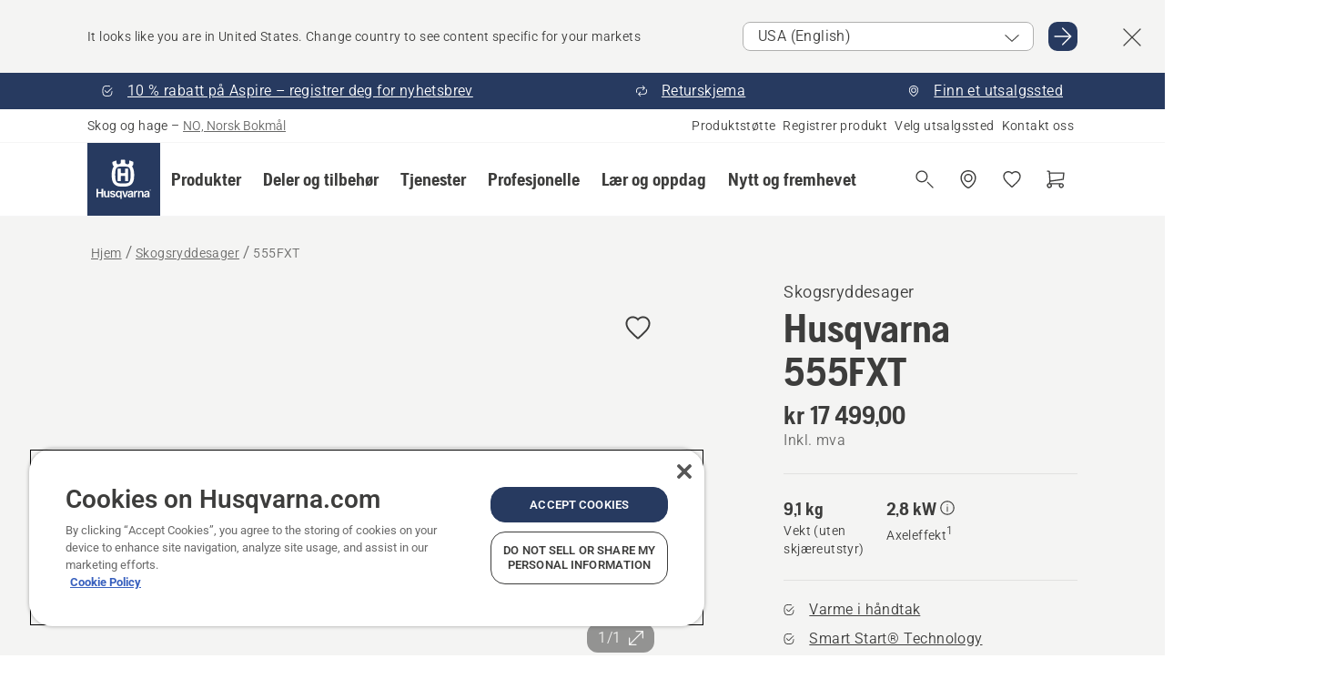

--- FILE ---
content_type: text/html; charset=utf-8
request_url: https://www.husqvarna.com/no/skogsryddesager/555fxt/
body_size: 68681
content:

<!DOCTYPE html>
<html class="no-js" lang="nb-no" dir="ltr" data-theme="hbd">
<head>
    <meta charset="utf-8" />
    
    	<title>Husqvarna 555FXT skogsryddesager | Husqvarna NO</title>
	<meta name="description" property="og:description" content="Husqvarna 555FXT er en veldig kraftig skogsryddesag designet for fulltids ryddeoppgaver under t&#248;ffe forhold. Utstyrt med behagelig varme i h&#229;ndtak for jevnt" />
	<link rel="canonical" href="https://www.husqvarna.com/no/skogsryddesager/555fxt/" />
	<meta property="og:title" content="Husqvarna 555FXT skogsryddesager" />
	<meta property="og:image" content="https://www-static-nw.husqvarna.com/-/images/aprimo/husqvarna/forestry-clearing-saws/photos/studio/h210-0303.jpg?v=11aabd46d152aa71&amp;format=opengraph-cover" />
	<meta property="og:image:type" content="opengraph-cover" />
	<meta property="og:image:width" content="1200" />
	<meta property="og:image:height" content="630" />
	<meta property="og:type" content="website" />
	<meta property="og:url" content="https://www.husqvarna.com/no/skogsryddesager/555fxt/" />
	<meta property="og:locale" content="nb_NO" />

    <meta name="viewport" content="width=device-width, initial-scale=1.0" />

    <link rel="preload" href="https://www-static-nw.husqvarna.com/static/hbd/hbd-core.1ca59195.css" as="style">
    <link rel="preload" href="https://www-static-nw.husqvarna.com/static/hbd/hbd.b34f8fd9.css" as="style">
    <link rel="preload" href="https://www-static-nw.husqvarna.com/static/hbd/runtime.ac1ff80f.js" as="script" crossorigin>
    <link rel="preload" href="https://www-static-nw.husqvarna.com/static/hbd/vendors.2c98486d.js" as="script" crossorigin>
    
    

    <link rel="preload" href="https://www-static-nw.husqvarna.com/static/hbd/hbd-core.99d874dd.js" as="script" crossorigin>
    <link rel="preload" href="https://www-static-nw.husqvarna.com/static/hbd/hbd-graphql.f3a493cf.js" as="script" crossorigin>
    <link rel="preload" href="https://www-static-nw.husqvarna.com/static/hbd/hbd.c505da0a.js" as="script" crossorigin>
    
    <link rel="preload" href="https://www-static-nw.husqvarna.com/static/hbd/hbd-pdp.ef28eedf.js" as="script" crossorigin>


    <link rel="icon" href="https://www-static-nw.husqvarna.com/static/hbd/assets/hbd-favicon.6d6d9a4b.ico" sizes="any">

    <link rel="apple-touch-icon" href="https://www-static-nw.husqvarna.com/static/hbd/assets/hbd-touch-icon-iphone.843a0610.png">
    <link rel="apple-touch-icon" href="https://www-static-nw.husqvarna.com/static/hbd/assets/hbd-touch-icon-ipad.4b01de1e.png" sizes="152x152">
    <link rel="apple-touch-icon" href="https://www-static-nw.husqvarna.com/static/hbd/assets/hbd-touch-icon-iphone-retina.57cf865b.png" sizes="167x167">
    <link rel="apple-touch-icon" href="https://www-static-nw.husqvarna.com/static/hbd/assets/hbd-touch-icon-ipad-retina.7679ea01.png" sizes="180x180">

        <link rel="preload" href="https://www-static-nw.husqvarna.com/static/hbd/hbd-commerce.24b804fa.js" as="script">
    <link rel="stylesheet" href="https://www-static-nw.husqvarna.com/static/hbd/vendors.8003d671.css" />
    
    

    <link rel="stylesheet" href="https://www-static-nw.husqvarna.com/static/hbd/hbd-core.1ca59195.css" />
    <link rel="stylesheet" href="https://www-static-nw.husqvarna.com/static/hbd/hbd.b34f8fd9.css" />
    
    <link rel="stylesheet" href="https://www-static-nw.husqvarna.com/static/hbd/hbd-pdp.f8591817.css" >


    
    

    
    

    
    
    


    <script>
        window.mapsKey = "AIzaSyBkxZ6MKHzEw2VKJbP5uBwIp-kGHaE6Qjk";
    </script>
    
    <script type="text/javascript" src="//uigujqlo0m.kameleoon.eu/kameleoon.js" async="true"></script>
    <script>trackingLayer = {
  "siteInfo": {
    "environment": "Production",
    "instance": "NXTEVOCD1",
    "version": "1.0.282-0-gd6254d4166",
    "name": "hbd-no-nb-no",
    "language": "nb-no",
    "languageCode": "nb",
    "countryCode": "no"
  },
  "pageInfo": {
    "globalUrl": "/products-category/forestry-clearing-saws/mp-125560787",
    "globalTitle": "555FXT",
    "template": "MachineModel",
    "modified": "2026-01-20",
    "responseCode": 200,
    "itemId": "{EF60219D-0607-43A5-917B-D2501BBCBBDD}",
    "hrefLangId": "mp_125560787_pdp",
    "csuOwner": "PRO"
  },
  "productInfo": {
    "name": "Husqvarna 555FXT",
    "shortName": "555FXT",
    "category": "Skogsryddesager",
    "articleNumber": "966629203"
  }
};
dataLayer = [trackingLayer];</script>
        <!-- Google Tag Manager -->
<script>
    (function (w, d, s, l, i) {
        w[l] = w[l] || []; w[l].push({
            'gtm.start':
                new Date().getTime(), event: 'gtm.js'
        }); var f = d.getElementsByTagName(s)[0],
            j = d.createElement(s), dl = l != 'dataLayer' ? '&l=' + l : ''; j.async = true; j.src =
            'https://www.googletagmanager.com/gtm.js?id=' + i + dl; f.parentNode.insertBefore(j, f);
    })(window, document, 'script', 'dataLayer', 'GTM-NWGSNK5');</script>
 <!-- End Google Tag Manager -->

    <script src="https://cdn.cookielaw.org/scripttemplates/otSDKStub.js" crossorigin="anonymous" data-document-language="true" type="text/javascript" charset="UTF-8" data-domain-script="151f5b04-1638-46b5-8a9a-c1b14ac32d77"></script>
<script type="text/javascript">
    function OptanonWrapper() { }
</script>


    
    <script id="hbd-schema" type="application/ld+json">{
  "@context": "https://schema.org",
  "@graph": [
    {
      "@type": "ItemPage",
      "name": "Husqvarna 555FXT",
      "description": "Husqvarna 555FXT er en veldig kraftig skogsryddesag designet for fulltids ryddeoppgaver under tøffe forhold. Utstyrt med behagelig varme i håndtak for jevnt arbeid under kalde og våte forhold. Smart Start®-teknologien gjør start enkelt og raskt med minimal innsats, og X-Torq®-motoren gir høy kraft og rask akselerasjon. 555FXT har også en kort aksel og vinkelgir vinklet 24 grader, noe som forenkler retningsbestemt hogst i tett skog, og LowVib® med effektive antivibrasjonsdempere. Leveres med Balance XT2 sele.",
      "url": "https://www.husqvarna.com/no/skogsryddesager/555fxt/?article=966629203",
      "mainEntity": {
        "@type": "Product",
        "name": "Husqvarna 555FXT",
        "@id": "https://www.husqvarna.com/no/skogsryddesager/555fxt/",
        "image": [
          {
            "@type": "ImageObject",
            "url": [
              "https://www-static-nw.husqvarna.com/-/images/aprimo/husqvarna/forestry-clearing-saws/photos/studio/h210-0303.webp?v=11aabd462a385d2a&format=SCHEMA_ORG_1_1",
              "https://www-static-nw.husqvarna.com/-/images/aprimo/husqvarna/forestry-clearing-saws/photos/studio/h210-0303.webp?v=11aabd46fac9dd3e&format=SCHEMA_ORG_4_3",
              "https://www-static-nw.husqvarna.com/-/images/aprimo/husqvarna/forestry-clearing-saws/photos/studio/h210-0303.webp?v=11aabd46a3b18a9e&format=SCHEMA_ORG_16_9"
            ],
            "caption": "Forestry Clearing Saw 555Fxt, 555F XT-SERIES",
            "representativeOfPage": true
          }
        ],
        "mpn": "966629203",
        "sku": "966629203",
        "category": "Skogsryddesager",
        "brand": {
          "@type": "Brand",
          "name": "Husqvarna"
        },
        "weight": {
          "@type": "QuantitativeValue",
          "value": 9.1,
          "unitText": "kg",
          "unitCode": "KGM"
        },
        "additionalProperty": [
          {
            "@type": "PropertyValue",
            "name": "Varme i håndtak",
            "value": "Varme i håndtak for arbeid i kaldt og vått klima"
          },
          {
            "@type": "PropertyValue",
            "name": "Smart Start® Technology",
            "value": "Smart Start® for enkel start"
          },
          {
            "@type": "PropertyValue",
            "name": "Justerbart håndtak",
            "value": "Justerbart håndtak for best komfort"
          },
          {
            "@type": "PropertyValue",
            "name": "Tommelstyrt gass",
            "value": "Tommelstyrt gasshendel for best kontroll"
          },
          {
            "@type": "PropertyValue",
            "name": "Lett å skifte blad",
            "value": "Enkelt bladskifte"
          },
          {
            "@type": "PropertyValue",
            "name": "Smørenippel for wire",
            "value": "Lett tilgjengelig smørenippel"
          },
          {
            "@type": "PropertyValue",
            "name": "LowVib®",
            "value": "LowVib® sparer brukerens armer og hender"
          },
          {
            "@type": "PropertyValue",
            "name": "Balance XT",
            "value": "Ekstra komfort med Balance XT-sele"
          },
          {
            "@type": "PropertyValue",
            "name": "Kraftig og effektiv X-TORQ®-motor",
            "value": "Stor kraft og effektivitet"
          },
          {
            "@type": "PropertyValue",
            "name": "Bensinpumpe",
            "value": "Luftrenser fjerner luft fra forgasseren og drivstoffsystemet for enkel start."
          },
          {
            "@type": "PropertyValue",
            "name": "Vinkeldrev for skogbruk",
            "value": "Skogsvinkeldrev for best ytelse"
          },
          {
            "@type": "PropertyValue",
            "name": "Automatisk retur av stoppbryter",
            "value": "Automatisk tilbakestilling for sømløs omstart"
          }
        ],
        "offers": {
          "@type": "Offer",
          "price": 17499.0,
          "priceCurrency": "NOK",
          "availability": "https://schema.org/OutOfStock",
          "itemCondition": "https://schema.org/NewCondition"
        }
      }
    },
    {
      "@type": "BreadcrumbList",
      "itemListElement": [
        {
          "@type": "ListItem",
          "name": "Hjem",
          "item": "https://www.husqvarna.com/no/",
          "position": 1
        },
        {
          "@type": "ListItem",
          "name": "Skogsryddesager",
          "item": "https://www.husqvarna.com/no/skogsryddesager/",
          "position": 2
        },
        {
          "@type": "ListItem",
          "name": "555FXT",
          "item": "https://www.husqvarna.com/no/skogsryddesager/555fxt/",
          "position": 3
        }
      ]
    }
  ]
}</script>
    
    
</head>
<body>
        <!-- Google Tag Manager (noscript) -->
    <noscript>
        <iframe src="https://www.googletagmanager.com/ns.html?id=GTM-NWGSNK5" title="Google Tag Manager"
                height="0" width="0" style="display:none;visibility:hidden"></iframe>
    </noscript>
    <!-- End Google Tag Manager (noscript) -->


    <div class="hui-page hbd-page">

        


<div id="react_0HNIROUH69146"></div>
<script>window.addEventListener('DOMContentLoaded', function() {if (typeof(ReactDOMClient) !== "undefined") { ReactDOMClient.createRoot(document.getElementById("react_0HNIROUH69146")).render(React.createElement(CountrySuggest, {"description":"It looks like you are in {country}. Change country to see content specific for your markets","selectOtherMarket":"Other country or area","messages":{"countrySelector.selectMarketLabel":"Velg marked","countrySelector.goToMarketAriaLabel":"Gå til {market}","countrySelector.closeButtonAriaLabel":"Lukk forslagsbanner for land"},"locale":"nb-NO"}))}});</script>


<div id="react_0HNIROUH69147"></div>
<script>window.addEventListener('DOMContentLoaded', function() {if (typeof(ReactDOMClient) !== "undefined") { ReactDOMClient.createRoot(document.getElementById("react_0HNIROUH69147")).render(React.createElement(TopBanner, {"links":[{"text":"10 % rabatt på Aspire – registrer deg for nyhetsbrev","href":"/no/current-offers/","iconId":"check-filled","target":"","isInternal":true,"isMediaLink":false,"kind":"internal","title":"","rel":null},{"text":"Returskjema","href":"/no/returskjema/","iconId":"return","target":"","isInternal":true,"isMediaLink":false,"kind":"internal","title":"","rel":null},{"text":"Finn et utsalgssted","href":"/no/dealer-locator/","iconId":"pin","target":"","isInternal":true,"isMediaLink":false,"kind":"internal","title":"","rel":null}],"variant":"Primary"}))}});</script>


<div id="react_0HNIROUH690FM"><header role="banner" aria-label="Main" class="_0TxBeWAvvsz+vk4hhHa9vQ==" data-ui-component="MainNavigation"><div class="XMHQLqF4SUc-6-BDqsF81g=="><div class="uSBxaC7n uiIh47Y7 uzfsTf03" style="--ui-sm-py:2"><div class="uoCsWAYD uy09N2ne uPSM6-iw uiytIAkK" style="--ui-sm-gap:5"><div class="uVQHIWAi"><div class="Otw42WHdOq33OiEBWGgo1g== ugRU3HGQ uQ4aIXV3"><span class="uzD7pFtNwXhNcpkwszZKIw==">Skog og hage</span> <!-- -->–<!-- --> <button type="button" class="uo9X32Bd u32VY3YO fGtNKFe8iRS141ukKkPiCQ==">NO, Norsk Bokmål</button></div></div><nav aria-label="Tjenester"><ul class="uPSM6-iw uiytIAkK mYHwRlTnk+zfCqgatOT-5g==" style="--ui-sm-gap:2"><li class="_8wMRltLUraQvGgDbsjQ+ag== ugRU3HGQ uxv-9nLh uQ4aIXV3" style="--ui-sm-px:1"><a href="/no/support/" target="" title="" class="uZHfHJIn">Produktstøtte</a></li><li class="_8wMRltLUraQvGgDbsjQ+ag== ugRU3HGQ uxv-9nLh uQ4aIXV3" style="--ui-sm-px:1"><a href="/no/support/produktregistrering-og-mypages/" target="" title="" class="uZHfHJIn">Registrer produkt</a></li><li class="_8wMRltLUraQvGgDbsjQ+ag== ugRU3HGQ uxv-9nLh uQ4aIXV3" style="--ui-sm-px:1"><a href="/no/dealer-locator/" target="" title="" class="uZHfHJIn">Velg utsalgssted</a></li><li class="_8wMRltLUraQvGgDbsjQ+ag== ugRU3HGQ uxv-9nLh uQ4aIXV3" style="--ui-sm-px:1"><a href="/no/support/contact-us/" target="" title="" class="uZHfHJIn">Kontakt oss</a></li></ul></nav></div></div></div><nav class="_77pHM-JHTSBT+EPE5DGvxA==" aria-label="Global"><div class="uSBxaC7n u6zSNzRt u3kAO-la"><div class="uoCsWAYD uPSM6-iw uY-d1Ts5 uiytIAkK" style="--ui-sm-gap:3;--ui-md-gap:4"><a id="d889aa6aa1e3417691d8d89621954176" href="/no/" class="uZHfHJIn uEj5WocNdINM0Urm5LHveQ==" aria-label="Hjem"><svg aria-hidden="true" class="us-NkA9u u3IFqJL8 u-GWObsf u2cpEdV0" style="--ui-sm-s:10;--ui-lg-s:15"><use href="/static/hbd/assets/icons.76d299f6.svg#husqvarna-logo-text"></use></svg></a><div class="u7hPjq9s b2SlaLFu1+jqcHsW+4Y+uw=="><div class="u7hPjq9s u4TFckAP"><div id="navigation-mobile-focus-trap-firstTrap" tabindex="0"></div><div class="ubrBIuT0 uxv-9nLh uoCsWAYD uiytIAkK PeuLjE-ersS6zotFzInbbQ==" style="--ui-sm-px:2"><div class="ucHWfxgX"><p class="ugRU3HGQ uFi7JbtY"></p></div><button type="button" class="u3OpNcWE uLGRsYIv uaIJqYxQ uy-IAAOs" style="--ui-btn-cx:50%;--ui-btn-cy:50%" aria-label="Lukk navigasjon"><svg aria-hidden="true" class="us-NkA9u uEC3XEnT u3IFqJL8" style="--ui-sm-s:5"><use href="/static/hbd/assets/icons.76d299f6.svg#close"></use></svg><span class="ub05h2c3"></span></button></div><div class="u7hPjq9s uiytIAkK uzwonL-u u5m-A9gv lvUmJ8bvxaPjtg-ZPIozwQ=="><div class="uGaFfQ4s uxv-9nLh ubE3ebLc uzfsTf03 u5nlXyxP u7hPjq9s uWPRFVaF uIg-hTmM" style="--ui-sm-px:6;--ui-lg-px:0;--ui-sm-py:3;--ui-lg-py:0"><div class="u7hPjq9s oBD4wcuDfDFXgyClNP76Lg=="><div class="OQ1fhZeHedPk-AjsJfeezA=="><div><div class="NQn52AVwHjwOFmJrBTm5Yw== XjlailUrV2bP-RqA+LYnOQ=="><button type="button" class="uo9X32Bd uxv-9nLh ur8NhxWr uzfsTf03 TFL5h9tGVKroYlKVY7J6bQ== XkUF-LJs9eW46umbiS8F1g==" style="--ui-sm-px:4;--ui-md-px:3;--ui-sm-py:3" aria-expanded="false"><span class="u7hPjq9s u18bDcVI uVlWFPAP uoCsWAYD uy09N2ne uPSM6-iw uiytIAkK buiDgiJ9y3SPg1VSKFN9uA==" style="--ui-sm-gap:4"><span class="X9D68nbjuhd172ecd9Wfow== ugRU3HGQ ujd3WTBv">Produkter</span><svg aria-hidden="true" class="us-NkA9u ui-rtl-mirror VtqcbORui8y5RkkLxQDggA== u3IFqJL8" style="--ui-sm-s:4"><use href="/static/hbd/assets/icons.76d299f6.svg#angle-right"></use></svg></span></button><div class="u7hPjq9s kXdilRabscSe4z3w-lqxcg=="><div class="uSBxaC7n u6zSNzRt u3kAO-la"><div class="u7hPjq9s uzfsTf03 u5nlXyxP uiytIAkK _2i0aDB1RZKfG7AvCnQ4AqA==" style="--ui-sm-py:0;--ui-lg-py:10"><div class="u7hPjq9s ucE0xXE4 uVQHIWAi _8+3oB-uW4DaUU6j9zPGIxw==" style="--ui-lg-w:71" data-depth="2"><div class="-W-J9rZ4QZeo5-Ep2E033Q=="><button type="button" class="uo9X32Bd u7hPjq9s uQy-zy5Z pRy+lhrJQUOIQXLdo2nERQ==" style="--ui-sm-br:4"><div class="u18bDcVI uoCsWAYD uy09N2ne uPSM6-iw uiytIAkK" style="--ui-sm-gap:4"><p class="jx9YjxawtpFnz91SqZVTeg== ugRU3HGQ ufOfyEzZ">Saging og kapping</p><svg aria-hidden="true" class="us-NkA9u ui-rtl-mirror u3IFqJL8" style="--ui-sm-s:4"><use href="/static/hbd/assets/icons.76d299f6.svg#angle-right"></use></svg></div></button></div><div class="-W-J9rZ4QZeo5-Ep2E033Q=="><button type="button" class="uo9X32Bd u7hPjq9s uQy-zy5Z pRy+lhrJQUOIQXLdo2nERQ==" style="--ui-sm-br:4"><div class="u18bDcVI uoCsWAYD uy09N2ne uPSM6-iw uiytIAkK" style="--ui-sm-gap:4"><p class="jx9YjxawtpFnz91SqZVTeg== ugRU3HGQ ufOfyEzZ">Gressklipping</p><svg aria-hidden="true" class="us-NkA9u ui-rtl-mirror u3IFqJL8" style="--ui-sm-s:4"><use href="/static/hbd/assets/icons.76d299f6.svg#angle-right"></use></svg></div></button></div><div class="-W-J9rZ4QZeo5-Ep2E033Q=="><button type="button" class="uo9X32Bd u7hPjq9s uQy-zy5Z pRy+lhrJQUOIQXLdo2nERQ==" style="--ui-sm-br:4"><div class="u18bDcVI uoCsWAYD uy09N2ne uPSM6-iw uiytIAkK" style="--ui-sm-gap:4"><p class="jx9YjxawtpFnz91SqZVTeg== ugRU3HGQ ufOfyEzZ">Trimming og rydding</p><svg aria-hidden="true" class="us-NkA9u ui-rtl-mirror u3IFqJL8" style="--ui-sm-s:4"><use href="/static/hbd/assets/icons.76d299f6.svg#angle-right"></use></svg></div></button></div><div class="-W-J9rZ4QZeo5-Ep2E033Q=="><button type="button" class="uo9X32Bd u7hPjq9s uQy-zy5Z pRy+lhrJQUOIQXLdo2nERQ==" style="--ui-sm-br:4"><div class="u18bDcVI uoCsWAYD uy09N2ne uPSM6-iw uiytIAkK" style="--ui-sm-gap:4"><p class="jx9YjxawtpFnz91SqZVTeg== ugRU3HGQ ufOfyEzZ">Jord, plen og grunnpleie</p><svg aria-hidden="true" class="us-NkA9u ui-rtl-mirror u3IFqJL8" style="--ui-sm-s:4"><use href="/static/hbd/assets/icons.76d299f6.svg#angle-right"></use></svg></div></button></div><div class="-W-J9rZ4QZeo5-Ep2E033Q=="><button type="button" class="uo9X32Bd u7hPjq9s uQy-zy5Z pRy+lhrJQUOIQXLdo2nERQ==" style="--ui-sm-br:4"><div class="u18bDcVI uoCsWAYD uy09N2ne uPSM6-iw uiytIAkK" style="--ui-sm-gap:4"><p class="jx9YjxawtpFnz91SqZVTeg== ugRU3HGQ ufOfyEzZ">Rengjøring</p><svg aria-hidden="true" class="us-NkA9u ui-rtl-mirror u3IFqJL8" style="--ui-sm-s:4"><use href="/static/hbd/assets/icons.76d299f6.svg#angle-right"></use></svg></div></button></div><div class="-W-J9rZ4QZeo5-Ep2E033Q=="><button type="button" class="uo9X32Bd u7hPjq9s uQy-zy5Z pRy+lhrJQUOIQXLdo2nERQ==" style="--ui-sm-br:4"><div class="u18bDcVI uoCsWAYD uy09N2ne uPSM6-iw uiytIAkK" style="--ui-sm-gap:4"><p class="jx9YjxawtpFnz91SqZVTeg== ugRU3HGQ ufOfyEzZ">Pumper og generatorer</p><svg aria-hidden="true" class="us-NkA9u ui-rtl-mirror u3IFqJL8" style="--ui-sm-s:4"><use href="/static/hbd/assets/icons.76d299f6.svg#angle-right"></use></svg></div></button></div><div class="-W-J9rZ4QZeo5-Ep2E033Q=="><button type="button" class="uo9X32Bd u7hPjq9s uQy-zy5Z pRy+lhrJQUOIQXLdo2nERQ==" style="--ui-sm-br:4"><div class="u18bDcVI uoCsWAYD uy09N2ne uPSM6-iw uiytIAkK" style="--ui-sm-gap:4"><p class="jx9YjxawtpFnz91SqZVTeg== ugRU3HGQ ufOfyEzZ">Batteridrevet</p><svg aria-hidden="true" class="us-NkA9u ui-rtl-mirror u3IFqJL8" style="--ui-sm-s:4"><use href="/static/hbd/assets/icons.76d299f6.svg#angle-right"></use></svg></div></button></div><div class="-W-J9rZ4QZeo5-Ep2E033Q=="><button type="button" class="uo9X32Bd u7hPjq9s uQy-zy5Z pRy+lhrJQUOIQXLdo2nERQ==" style="--ui-sm-br:4"><div class="u18bDcVI uoCsWAYD uy09N2ne uPSM6-iw uiytIAkK" style="--ui-sm-gap:4"><p class="jx9YjxawtpFnz91SqZVTeg== ugRU3HGQ ufOfyEzZ">Utstyr, klær og materiell</p><svg aria-hidden="true" class="us-NkA9u ui-rtl-mirror u3IFqJL8" style="--ui-sm-s:4"><use href="/static/hbd/assets/icons.76d299f6.svg#angle-right"></use></svg></div></button></div><div class="-W-J9rZ4QZeo5-Ep2E033Q=="><button type="button" class="uo9X32Bd u7hPjq9s uQy-zy5Z pRy+lhrJQUOIQXLdo2nERQ==" style="--ui-sm-br:4"><div class="u18bDcVI uoCsWAYD uy09N2ne uPSM6-iw uiytIAkK" style="--ui-sm-gap:4"><p class="jx9YjxawtpFnz91SqZVTeg== ugRU3HGQ ufOfyEzZ">Deler og tilbehør</p><svg aria-hidden="true" class="us-NkA9u ui-rtl-mirror u3IFqJL8" style="--ui-sm-s:4"><use href="/static/hbd/assets/icons.76d299f6.svg#angle-right"></use></svg></div></button></div></div><div class="u7hPjq9s uWswdYXc uQS9r--H uiytIAkK WkEDtZkgC+40Lw8boYJ2qw==" data-depth="3"><div class="ucHWfxgX uHXX0h5Y _6UOc4C0vnhav0d3+YsdBWg=="><div class="uiytIAkK uzwonL-u u5m-A9gv UHSSs8xTz2RiBtlmwOG7Sw=="><div class="uGaFfQ4s uZPpfqyY uoNhSvTV uBwO2KAL urQOBR1Y uWPRFVaF uemGGq7c" style="--ui-sm-pr:0;--ui-lg-pr:7;--ui-sm-pl:0;--ui-lg-pl:15"><div><div class="o9vVNf-rpSGSZ89XN8g8Xw=="><div style="width:50%"><div class="uUjJLonN UeLm27Vt5pb3WicR6onRVQ==" style="--ui-sm-mb:8"><div id="link-group-title_motorsager" class="eKweNcVlyCgajR+zjBZJPg== ugRU3HGQ uUjJLonN ufOfyEzZ" style="--ui-sm-mb:3">Motorsager</div><ul class="EEh7+UCRq-JKFpuVwu2vXQ==" aria-labelledby="link-group-title_motorsager"><li class="qbJuONFqWw8KTndKhl89Zw== ugRU3HGQ uQ4aIXV3"><a href="/no/motorsager/" class="uZHfHJIn pRKxpccoL3RWAFYoYQ179g==">Alle Motorsager</a></li><li class="qbJuONFqWw8KTndKhl89Zw== ugRU3HGQ uQ4aIXV3"><a href="/no/motorsager/profesjonelle-motorsager/" class="uZHfHJIn pRKxpccoL3RWAFYoYQ179g==">Profesjonelle motorsager</a></li><li class="qbJuONFqWw8KTndKhl89Zw== ugRU3HGQ uQ4aIXV3"><a href="/no/motorsager/batteridrevne-og-elektriske-motorsager/" class="uZHfHJIn pRKxpccoL3RWAFYoYQ179g==">Batteridrevne og elektriske motorsager</a></li><li class="qbJuONFqWw8KTndKhl89Zw== ugRU3HGQ uQ4aIXV3"><a href="/no/motorsager/bensindrevne-motorsager/" class="uZHfHJIn pRKxpccoL3RWAFYoYQ179g==">Bensindrevne motorsager</a></li><li class="qbJuONFqWw8KTndKhl89Zw== ugRU3HGQ uQ4aIXV3"><a href="/no/motorsager/trepleiemotorsager/" class="uZHfHJIn pRKxpccoL3RWAFYoYQ179g==">Trepleiemotorsager</a></li><li class="qbJuONFqWw8KTndKhl89Zw== ugRU3HGQ uQ4aIXV3"><a href="/no/deler-og-tilbehor-for-motorsager/" class="uZHfHJIn pRKxpccoL3RWAFYoYQ179g==">Alle deler Deler og tilbehør til motorsag</a></li></ul></div><div class="uUjJLonN UeLm27Vt5pb3WicR6onRVQ==" style="--ui-sm-mb:8"><div id="link-group-title_motorkappere" class="eKweNcVlyCgajR+zjBZJPg== ugRU3HGQ uUjJLonN ufOfyEzZ" style="--ui-sm-mb:3">Motorkappere</div><ul class="EEh7+UCRq-JKFpuVwu2vXQ==" aria-labelledby="link-group-title_motorkappere"><li class="qbJuONFqWw8KTndKhl89Zw== ugRU3HGQ uQ4aIXV3"><a href="/no/motorkappere/" class="uZHfHJIn pRKxpccoL3RWAFYoYQ179g==">Alle Motorkappere</a></li><li class="qbJuONFqWw8KTndKhl89Zw== ugRU3HGQ uQ4aIXV3"><a href="/no/motorkappere/batteridrevne-og-elektriske-motorkappere/" class="uZHfHJIn pRKxpccoL3RWAFYoYQ179g==">Batteridrevne og elektriske motorkappere</a></li><li class="qbJuONFqWw8KTndKhl89Zw== ugRU3HGQ uQ4aIXV3"><a href="/no/motorkappere/bensindrevne-motorkappere/" class="uZHfHJIn pRKxpccoL3RWAFYoYQ179g==">Bensindrevne motorkappere</a></li><li class="qbJuONFqWw8KTndKhl89Zw== ugRU3HGQ uQ4aIXV3"><a href="/no/deler-og-tilbehor-til-motorkappere/" class="uZHfHJIn pRKxpccoL3RWAFYoYQ179g==">Alle deler til motorkappere</a></li></ul></div></div><div style="width:50%"><div class="uUjJLonN UeLm27Vt5pb3WicR6onRVQ==" style="--ui-sm-mb:8"><div id="link-group-title_stangsager" class="eKweNcVlyCgajR+zjBZJPg== ugRU3HGQ uUjJLonN ufOfyEzZ" style="--ui-sm-mb:3">Stangsager</div><ul class="EEh7+UCRq-JKFpuVwu2vXQ==" aria-labelledby="link-group-title_stangsager"><li class="qbJuONFqWw8KTndKhl89Zw== ugRU3HGQ uQ4aIXV3"><a href="/no/stangsager/" class="uZHfHJIn pRKxpccoL3RWAFYoYQ179g==">Alle Stangsager</a></li><li class="qbJuONFqWw8KTndKhl89Zw== ugRU3HGQ uQ4aIXV3"><a href="/no/stangsager/profesjonelle-stangsager/" class="uZHfHJIn pRKxpccoL3RWAFYoYQ179g==">Profesjonelle stangsager</a></li><li class="qbJuONFqWw8KTndKhl89Zw== ugRU3HGQ uQ4aIXV3"><a href="/no/stangsager/batteridrevne-og-elektriske-stangsager/" class="uZHfHJIn pRKxpccoL3RWAFYoYQ179g==">Batteridrevne og elektriske stangsager</a></li><li class="qbJuONFqWw8KTndKhl89Zw== ugRU3HGQ uQ4aIXV3"><a href="/no/stangsager/bensindrevne-stangsager/" class="uZHfHJIn pRKxpccoL3RWAFYoYQ179g==">Bensindrevne stangsager</a></li><li class="qbJuONFqWw8KTndKhl89Zw== ugRU3HGQ uQ4aIXV3"><a href="/no/deler-og-tilbehor-til-stangsager/" class="uZHfHJIn pRKxpccoL3RWAFYoYQ179g==">Alle deler for stangsager</a></li></ul></div><div class="uUjJLonN UeLm27Vt5pb3WicR6onRVQ==" style="--ui-sm-mb:0"><div id="link-group-title_grensager" class="eKweNcVlyCgajR+zjBZJPg== ugRU3HGQ uUjJLonN ufOfyEzZ" style="--ui-sm-mb:3">Grensager</div><ul class="EEh7+UCRq-JKFpuVwu2vXQ==" aria-labelledby="link-group-title_grensager"><li class="qbJuONFqWw8KTndKhl89Zw== ugRU3HGQ uQ4aIXV3"><a href="/no/pruners-secateurs/" class="uZHfHJIn pRKxpccoL3RWAFYoYQ179g==">Alle Grensager</a></li></ul></div></div></div></div></div></div></div><div class="um1EQgy- uVQHIWAi"><div class="xAH2w+5ebH696x92Kx0-og=="><div class="s-Cazjv0GCC0BV2R4zeycQ== ugRU3HGQ uUjJLonN ufOfyEzZ" style="--ui-sm-mb:3">Vis også</div><ul class="faxdOLQmEUIN1IDU9u82hQ=="><li class="UzfNh-QBouRiq0Xj9LRSDg== ugRU3HGQ uQ4aIXV3"><a href="/no/laer-og-oppdag/guide-for-sverd-og-kjeder/" class="uZHfHJIn Vfwu2SwB2mQinKhNngvUiA==">Guide for sverd og kjeder</a></li><li class="UzfNh-QBouRiq0Xj9LRSDg== ugRU3HGQ uQ4aIXV3"><a href="/no/skogsredskaper-og-okser/" class="uZHfHJIn Vfwu2SwB2mQinKhNngvUiA==">Skogsredskaper og økser</a></li><li class="UzfNh-QBouRiq0Xj9LRSDg== ugRU3HGQ uQ4aIXV3"><a href="/no/tjenester/services-by-husqvarna/" class="uZHfHJIn Vfwu2SwB2mQinKhNngvUiA==">Services by Husqvarna</a></li><li class="UzfNh-QBouRiq0Xj9LRSDg== ugRU3HGQ uQ4aIXV3"><a href="/no/tjenester/fleet-services/" class="uZHfHJIn Vfwu2SwB2mQinKhNngvUiA==">Husqvarna Fleet Services™</a></li></ul></div></div></div><div class="u7hPjq9s uWswdYXc uQS9r--H uiytIAkK WkEDtZkgC+40Lw8boYJ2qw==" data-depth="3"><div class="ucHWfxgX uHXX0h5Y _6UOc4C0vnhav0d3+YsdBWg=="><div class="uiytIAkK uzwonL-u u5m-A9gv UHSSs8xTz2RiBtlmwOG7Sw=="><div class="uGaFfQ4s uZPpfqyY uoNhSvTV uBwO2KAL urQOBR1Y uWPRFVaF uemGGq7c" style="--ui-sm-pr:0;--ui-lg-pr:7;--ui-sm-pl:0;--ui-lg-pl:15"><div><div class="o9vVNf-rpSGSZ89XN8g8Xw=="><div style="width:50%"><div class="uUjJLonN UeLm27Vt5pb3WicR6onRVQ==" style="--ui-sm-mb:8"><div id="link-group-title_robotgressklippere" class="eKweNcVlyCgajR+zjBZJPg== ugRU3HGQ uUjJLonN ufOfyEzZ" style="--ui-sm-mb:3">Robotgressklippere</div><ul class="EEh7+UCRq-JKFpuVwu2vXQ==" aria-labelledby="link-group-title_robotgressklippere"><li class="qbJuONFqWw8KTndKhl89Zw== ugRU3HGQ uQ4aIXV3"><a href="/no/robotgressklippere/" class="uZHfHJIn pRKxpccoL3RWAFYoYQ179g==">Alle Robotgressklippere</a></li><li class="qbJuONFqWw8KTndKhl89Zw== ugRU3HGQ uQ4aIXV3"><a href="/no/robotgressklippere/profesjonelle-robotgressklippere/" class="uZHfHJIn pRKxpccoL3RWAFYoYQ179g==">Profesjonelle robotgressklippere</a></li><li class="qbJuONFqWw8KTndKhl89Zw== ugRU3HGQ uQ4aIXV3"><a href="/no/robotgressklippere/robotgressklippere-til-huseiere/" class="uZHfHJIn pRKxpccoL3RWAFYoYQ179g==">Robotgressklippere til huseiere</a></li><li class="qbJuONFqWw8KTndKhl89Zw== ugRU3HGQ uQ4aIXV3"><a href="/no/robotgressklippere/without-perimeter-wire/" class="uZHfHJIn pRKxpccoL3RWAFYoYQ179g==">Robotgressklippere uten grensekabel</a></li><li class="qbJuONFqWw8KTndKhl89Zw== ugRU3HGQ uQ4aIXV3"><a href="/no/deler-og-tilbehor-til-robotgressklippere/" class="uZHfHJIn pRKxpccoL3RWAFYoYQ179g==">Alle deler for robotgressklippere</a></li></ul></div><div class="uUjJLonN UeLm27Vt5pb3WicR6onRVQ==" style="--ui-sm-mb:8"><div id="link-group-title_zeroTurnGressklippere" class="eKweNcVlyCgajR+zjBZJPg== ugRU3HGQ uUjJLonN ufOfyEzZ" style="--ui-sm-mb:3">Zero Turn-gressklippere</div><ul class="EEh7+UCRq-JKFpuVwu2vXQ==" aria-labelledby="link-group-title_zeroTurnGressklippere"><li class="qbJuONFqWw8KTndKhl89Zw== ugRU3HGQ uQ4aIXV3"><a href="/no/sittegressklipper/" class="uZHfHJIn pRKxpccoL3RWAFYoYQ179g==">Alle Zero Turn-gressklippere</a></li><li class="qbJuONFqWw8KTndKhl89Zw== ugRU3HGQ uQ4aIXV3"><a href="/no/sittegressklipper/profesjonelle-zero-turn-gressklippere/" class="uZHfHJIn pRKxpccoL3RWAFYoYQ179g==">Profesjonelle Zero Turn-gressklippere</a></li><li class="qbJuONFqWw8KTndKhl89Zw== ugRU3HGQ uQ4aIXV3"><a href="/no/deler-og-tilbehor-til-zero-turn-gressklippere/" class="uZHfHJIn pRKxpccoL3RWAFYoYQ179g==">Alle deler for Zero Turn-gressklippere</a></li></ul></div><div class="uUjJLonN UeLm27Vt5pb3WicR6onRVQ==" style="--ui-sm-mb:0"><div id="link-group-title_hagetraktorer" class="eKweNcVlyCgajR+zjBZJPg== ugRU3HGQ uUjJLonN ufOfyEzZ" style="--ui-sm-mb:3">Hagetraktorer</div><ul class="EEh7+UCRq-JKFpuVwu2vXQ==" aria-labelledby="link-group-title_hagetraktorer"><li class="qbJuONFqWw8KTndKhl89Zw== ugRU3HGQ uQ4aIXV3"><a href="/no/hagetraktorer/" class="uZHfHJIn pRKxpccoL3RWAFYoYQ179g==">Alle Hagetraktorer</a></li><li class="qbJuONFqWw8KTndKhl89Zw== ugRU3HGQ uQ4aIXV3"><a href="/no/deler-og-tilbehor-til-hagetraktorer/" class="uZHfHJIn pRKxpccoL3RWAFYoYQ179g==">Alle deler for hagetraktorer</a></li></ul></div></div><div style="width:50%"><div class="uUjJLonN UeLm27Vt5pb3WicR6onRVQ==" style="--ui-sm-mb:8"><div id="link-group-title_gressklippere" class="eKweNcVlyCgajR+zjBZJPg== ugRU3HGQ uUjJLonN ufOfyEzZ" style="--ui-sm-mb:3">Gressklippere</div><ul class="EEh7+UCRq-JKFpuVwu2vXQ==" aria-labelledby="link-group-title_gressklippere"><li class="qbJuONFqWw8KTndKhl89Zw== ugRU3HGQ uQ4aIXV3"><a href="/no/gressklippere/" class="uZHfHJIn pRKxpccoL3RWAFYoYQ179g==">Alle Gressklippere</a></li><li class="qbJuONFqWw8KTndKhl89Zw== ugRU3HGQ uQ4aIXV3"><a href="/no/gressklippere/profesjonelle-gressklippere/" class="uZHfHJIn pRKxpccoL3RWAFYoYQ179g==">Profesjonelle gressklippere</a></li><li class="qbJuONFqWw8KTndKhl89Zw== ugRU3HGQ uQ4aIXV3"><a href="/no/gressklippere/batteridrevne-og-elektriske-gressklippere/" class="uZHfHJIn pRKxpccoL3RWAFYoYQ179g==">Batteridrevne og elektriske gressklippere</a></li><li class="qbJuONFqWw8KTndKhl89Zw== ugRU3HGQ uQ4aIXV3"><a href="/no/gressklippere/bensindrevne-gressklippere/" class="uZHfHJIn pRKxpccoL3RWAFYoYQ179g==">Bensindrevne gressklippere</a></li><li class="qbJuONFqWw8KTndKhl89Zw== ugRU3HGQ uQ4aIXV3"><a href="/no/deler-og-tilbehor-til-gressklippere/" class="uZHfHJIn pRKxpccoL3RWAFYoYQ179g==">Alle deler til gressklippere</a></li></ul></div><div class="uUjJLonN UeLm27Vt5pb3WicR6onRVQ==" style="--ui-sm-mb:8"><div id="link-group-title_frontklippere" class="eKweNcVlyCgajR+zjBZJPg== ugRU3HGQ uUjJLonN ufOfyEzZ" style="--ui-sm-mb:3">Frontklippere</div><ul class="EEh7+UCRq-JKFpuVwu2vXQ==" aria-labelledby="link-group-title_frontklippere"><li class="qbJuONFqWw8KTndKhl89Zw== ugRU3HGQ uQ4aIXV3"><a href="/no/frontklippere/" class="uZHfHJIn pRKxpccoL3RWAFYoYQ179g==">Alle Frontklippere</a></li><li class="qbJuONFqWw8KTndKhl89Zw== ugRU3HGQ uQ4aIXV3"><a href="/no/frontklippere/profesjonelle-frontklippere/" class="uZHfHJIn pRKxpccoL3RWAFYoYQ179g==">Profesjonelle frontklippere</a></li><li class="qbJuONFqWw8KTndKhl89Zw== ugRU3HGQ uQ4aIXV3"><a href="/no/frontklippere/frontklippere-til-bruk-i-boligomrader/" class="uZHfHJIn pRKxpccoL3RWAFYoYQ179g==">Frontklippere til bruk i boligområder</a></li><li class="qbJuONFqWw8KTndKhl89Zw== ugRU3HGQ uQ4aIXV3"><a href="/no/deler-og-tilbehor-til-frontklippere/" class="uZHfHJIn pRKxpccoL3RWAFYoYQ179g==">Alle deler til frontklippere</a></li></ul></div></div></div></div></div></div></div><div class="um1EQgy- uVQHIWAi"><div class="xAH2w+5ebH696x92Kx0-og=="><div class="s-Cazjv0GCC0BV2R4zeycQ== ugRU3HGQ uUjJLonN ufOfyEzZ" style="--ui-sm-mb:3">Vis også</div><ul class="faxdOLQmEUIN1IDU9u82hQ=="><li class="UzfNh-QBouRiq0Xj9LRSDg== ugRU3HGQ uQ4aIXV3"><a href="/no/laer-og-oppdag/kjopsveiledning-for-automower/" class="uZHfHJIn Vfwu2SwB2mQinKhNngvUiA==">Kjøpsveiledning for Automower</a></li><li class="UzfNh-QBouRiq0Xj9LRSDg== ugRU3HGQ uQ4aIXV3"><a href="/no/laer-og-oppdag/ceora/" class="uZHfHJIn Vfwu2SwB2mQinKhNngvUiA==">Husqvarna CEORA™ – profesjonell plenpleie i stor skala</a></li><li class="UzfNh-QBouRiq0Xj9LRSDg== ugRU3HGQ uQ4aIXV3"><a href="/no/tjenester/automower-connect/" class="uZHfHJIn Vfwu2SwB2mQinKhNngvUiA==">Automower™ Connect</a></li><li class="UzfNh-QBouRiq0Xj9LRSDg== ugRU3HGQ uQ4aIXV3"><a href="/no/tjenester/services-by-husqvarna/" class="uZHfHJIn Vfwu2SwB2mQinKhNngvUiA==">Services by Husqvarna</a></li></ul></div></div></div><div class="u7hPjq9s uWswdYXc uQS9r--H uiytIAkK WkEDtZkgC+40Lw8boYJ2qw==" data-depth="3"><div class="ucHWfxgX uHXX0h5Y _6UOc4C0vnhav0d3+YsdBWg=="><div class="uiytIAkK uzwonL-u u5m-A9gv UHSSs8xTz2RiBtlmwOG7Sw=="><div class="uGaFfQ4s uZPpfqyY uoNhSvTV uBwO2KAL urQOBR1Y uWPRFVaF uemGGq7c" style="--ui-sm-pr:0;--ui-lg-pr:7;--ui-sm-pl:0;--ui-lg-pl:15"><div><div class="o9vVNf-rpSGSZ89XN8g8Xw=="><div style="width:50%"><div class="uUjJLonN UeLm27Vt5pb3WicR6onRVQ==" style="--ui-sm-mb:8"><div id="link-group-title_ryddesager" class="eKweNcVlyCgajR+zjBZJPg== ugRU3HGQ uUjJLonN ufOfyEzZ" style="--ui-sm-mb:3">Ryddesager</div><ul class="EEh7+UCRq-JKFpuVwu2vXQ==" aria-labelledby="link-group-title_ryddesager"><li class="qbJuONFqWw8KTndKhl89Zw== ugRU3HGQ uQ4aIXV3"><a href="/no/ryddesager/" class="uZHfHJIn pRKxpccoL3RWAFYoYQ179g==">Alle Ryddesager</a></li><li class="qbJuONFqWw8KTndKhl89Zw== ugRU3HGQ uQ4aIXV3"><a href="/no/ryddesager/profesjonelle-ryddesager/" class="uZHfHJIn pRKxpccoL3RWAFYoYQ179g==">Profesjonelle ryddesager</a></li><li class="qbJuONFqWw8KTndKhl89Zw== ugRU3HGQ uQ4aIXV3"><a href="/no/ryddesager/batteridrevne-og-elektriske-ryddesager/" class="uZHfHJIn pRKxpccoL3RWAFYoYQ179g==">Batteridrevne og elektriske ryddesager</a></li><li class="qbJuONFqWw8KTndKhl89Zw== ugRU3HGQ uQ4aIXV3"><a href="/no/ryddesager/bensindrevne-ryddesager/" class="uZHfHJIn pRKxpccoL3RWAFYoYQ179g==">Bensindrevne ryddesager</a></li><li class="qbJuONFqWw8KTndKhl89Zw== ugRU3HGQ uQ4aIXV3"><a href="/no/deler-og-tilbehor-til-gresstrimmere-og-ryddesager/" class="uZHfHJIn pRKxpccoL3RWAFYoYQ179g==">Alle deler for gresstrimmere og ryddesager</a></li></ul></div><div class="uUjJLonN UeLm27Vt5pb3WicR6onRVQ==" style="--ui-sm-mb:8"><div id="link-group-title_hekksakser" class="eKweNcVlyCgajR+zjBZJPg== ugRU3HGQ uUjJLonN ufOfyEzZ" style="--ui-sm-mb:3">Hekksakser</div><ul class="EEh7+UCRq-JKFpuVwu2vXQ==" aria-labelledby="link-group-title_hekksakser"><li class="qbJuONFqWw8KTndKhl89Zw== ugRU3HGQ uQ4aIXV3"><a href="/no/hekksakser/" class="uZHfHJIn pRKxpccoL3RWAFYoYQ179g==">Alle Hekksakser</a></li><li class="qbJuONFqWw8KTndKhl89Zw== ugRU3HGQ uQ4aIXV3"><a href="/no/hekksakser/profesjonelle-hekksakser/" class="uZHfHJIn pRKxpccoL3RWAFYoYQ179g==">Profesjonelle hekksakser</a></li><li class="qbJuONFqWw8KTndKhl89Zw== ugRU3HGQ uQ4aIXV3"><a href="/no/hekksakser/batteridrevne-og-elektriske-hekksakser/" class="uZHfHJIn pRKxpccoL3RWAFYoYQ179g==">Batteridrevne og elektriske hekksakser</a></li><li class="qbJuONFqWw8KTndKhl89Zw== ugRU3HGQ uQ4aIXV3"><a href="/no/hekksakser/bensindrevne-hekksakser/" class="uZHfHJIn pRKxpccoL3RWAFYoYQ179g==">Bensindrevne hekksakser</a></li><li class="qbJuONFqWw8KTndKhl89Zw== ugRU3HGQ uQ4aIXV3"><a href="/no/hekksakser/stanghekksakser/" class="uZHfHJIn pRKxpccoL3RWAFYoYQ179g==">Stanghekksakser</a></li><li class="qbJuONFqWw8KTndKhl89Zw== ugRU3HGQ uQ4aIXV3"><a href="/no/hekksakser/shrub-shears/" class="uZHfHJIn pRKxpccoL3RWAFYoYQ179g==">Gress- og busksakser</a></li><li class="qbJuONFqWw8KTndKhl89Zw== ugRU3HGQ uQ4aIXV3"><a href="/no/deler-og-tilbehor-til-hekksakser/" class="uZHfHJIn pRKxpccoL3RWAFYoYQ179g==">Alle deler for hekksakser</a></li></ul></div></div><div style="width:50%"><div class="uUjJLonN UeLm27Vt5pb3WicR6onRVQ==" style="--ui-sm-mb:8"><div id="link-group-title_gresstrimmere" class="eKweNcVlyCgajR+zjBZJPg== ugRU3HGQ uUjJLonN ufOfyEzZ" style="--ui-sm-mb:3">Gresstrimmere</div><ul class="EEh7+UCRq-JKFpuVwu2vXQ==" aria-labelledby="link-group-title_gresstrimmere"><li class="qbJuONFqWw8KTndKhl89Zw== ugRU3HGQ uQ4aIXV3"><a href="/no/gresstrimmere/" class="uZHfHJIn pRKxpccoL3RWAFYoYQ179g==">Alle Gresstrimmere</a></li><li class="qbJuONFqWw8KTndKhl89Zw== ugRU3HGQ uQ4aIXV3"><a href="/no/gresstrimmere/profesjonelle-gresstrimmere/" class="uZHfHJIn pRKxpccoL3RWAFYoYQ179g==">Profesjonelle gresstrimmere</a></li><li class="qbJuONFqWw8KTndKhl89Zw== ugRU3HGQ uQ4aIXV3"><a href="/no/gresstrimmere/batteridrevne-og-elektriske-gresstrimmere/" class="uZHfHJIn pRKxpccoL3RWAFYoYQ179g==">Batteridrevne og elektriske gresstrimmere</a></li><li class="qbJuONFqWw8KTndKhl89Zw== ugRU3HGQ uQ4aIXV3"><a href="/no/gresstrimmere/bensindrevne-gresstrimmere/" class="uZHfHJIn pRKxpccoL3RWAFYoYQ179g==">Bensindrevne gresstrimmere</a></li><li class="qbJuONFqWw8KTndKhl89Zw== ugRU3HGQ uQ4aIXV3"><a href="/no/gresstrimmere/flerfunksjonstrimmere/" class="uZHfHJIn pRKxpccoL3RWAFYoYQ179g==">Flerfunksjonstrimmere</a></li><li class="qbJuONFqWw8KTndKhl89Zw== ugRU3HGQ uQ4aIXV3"><a href="/no/deler-og-tilbehor-til-gresstrimmere-og-ryddesager/" class="uZHfHJIn pRKxpccoL3RWAFYoYQ179g==">Alle deler for gresstrimmere og ryddesager</a></li></ul></div><div class="uUjJLonN UeLm27Vt5pb3WicR6onRVQ==" style="--ui-sm-mb:0"><div id="link-group-title_skogsryddesager" class="eKweNcVlyCgajR+zjBZJPg== ugRU3HGQ uUjJLonN ufOfyEzZ" style="--ui-sm-mb:3">Skogsryddesager</div><ul class="EEh7+UCRq-JKFpuVwu2vXQ==" aria-labelledby="link-group-title_skogsryddesager"><li class="qbJuONFqWw8KTndKhl89Zw== ugRU3HGQ uQ4aIXV3"><a href="/no/skogsryddesager/" class="uZHfHJIn pRKxpccoL3RWAFYoYQ179g==">Alle Skogsryddesager</a></li><li class="qbJuONFqWw8KTndKhl89Zw== ugRU3HGQ uQ4aIXV3"><a href="/no/deler-og-tilbehor-til-skogsryddesager/" class="uZHfHJIn pRKxpccoL3RWAFYoYQ179g==">Alle deler til skogsryddesager</a></li></ul></div></div></div></div></div></div></div><div class="um1EQgy- uVQHIWAi"><div class="xAH2w+5ebH696x92Kx0-og=="><div class="s-Cazjv0GCC0BV2R4zeycQ== ugRU3HGQ uUjJLonN ufOfyEzZ" style="--ui-sm-mb:3">Vis også</div><ul class="faxdOLQmEUIN1IDU9u82hQ=="><li class="UzfNh-QBouRiq0Xj9LRSDg== ugRU3HGQ uQ4aIXV3"><a href="/no/trimmerhoder/" class="uZHfHJIn Vfwu2SwB2mQinKhNngvUiA==">Trimmerhoder</a></li><li class="UzfNh-QBouRiq0Xj9LRSDg== ugRU3HGQ uQ4aIXV3"><a href="/no/trimmertrader/" class="uZHfHJIn Vfwu2SwB2mQinKhNngvUiA==">Trimmertråder</a></li><li class="UzfNh-QBouRiq0Xj9LRSDg== ugRU3HGQ uQ4aIXV3"><a href="/no/tjenester/services-by-husqvarna/" class="uZHfHJIn Vfwu2SwB2mQinKhNngvUiA==">Services by Husqvarna</a></li><li class="UzfNh-QBouRiq0Xj9LRSDg== ugRU3HGQ uQ4aIXV3"><a href="/no/tjenester/fleet-services/" class="uZHfHJIn Vfwu2SwB2mQinKhNngvUiA==">Husqvarna Fleet Services™</a></li></ul></div></div></div><div class="u7hPjq9s uWswdYXc uQS9r--H uiytIAkK WkEDtZkgC+40Lw8boYJ2qw==" data-depth="3"><div class="ucHWfxgX uHXX0h5Y _6UOc4C0vnhav0d3+YsdBWg=="><div class="uiytIAkK uzwonL-u u5m-A9gv UHSSs8xTz2RiBtlmwOG7Sw=="><div class="uGaFfQ4s uZPpfqyY uoNhSvTV uBwO2KAL urQOBR1Y uWPRFVaF uemGGq7c" style="--ui-sm-pr:0;--ui-lg-pr:7;--ui-sm-pl:0;--ui-lg-pl:15"><div><div class="o9vVNf-rpSGSZ89XN8g8Xw=="><div style="width:50%"><div class="uUjJLonN UeLm27Vt5pb3WicR6onRVQ==" style="--ui-sm-mb:8"><div id="link-group-title_lovblasere" class="eKweNcVlyCgajR+zjBZJPg== ugRU3HGQ uUjJLonN ufOfyEzZ" style="--ui-sm-mb:3">Løvblåsere</div><ul class="EEh7+UCRq-JKFpuVwu2vXQ==" aria-labelledby="link-group-title_lovblasere"><li class="qbJuONFqWw8KTndKhl89Zw== ugRU3HGQ uQ4aIXV3"><a href="/no/blasere/" class="uZHfHJIn pRKxpccoL3RWAFYoYQ179g==">Alle Løvblåsere</a></li><li class="qbJuONFqWw8KTndKhl89Zw== ugRU3HGQ uQ4aIXV3"><a href="/no/blasere/profesjonelle-blasere/" class="uZHfHJIn pRKxpccoL3RWAFYoYQ179g==">Profesjonelle blåsere</a></li><li class="qbJuONFqWw8KTndKhl89Zw== ugRU3HGQ uQ4aIXV3"><a href="/no/blasere/batteridrevne-og-elektriske-lovblasere/" class="uZHfHJIn pRKxpccoL3RWAFYoYQ179g==">Batteridrevne og elektriske løvblåsere</a></li><li class="qbJuONFqWw8KTndKhl89Zw== ugRU3HGQ uQ4aIXV3"><a href="/no/blasere/bensindrevne-blasere/" class="uZHfHJIn pRKxpccoL3RWAFYoYQ179g==">Bensindrevne løvblåsere</a></li><li class="qbJuONFqWw8KTndKhl89Zw== ugRU3HGQ uQ4aIXV3"><a href="/no/deler-og-tilbehor-til-blasere/" class="uZHfHJIn pRKxpccoL3RWAFYoYQ179g==">Alle deler for løvblåsere</a></li></ul></div><div class="uUjJLonN UeLm27Vt5pb3WicR6onRVQ==" style="--ui-sm-mb:8"><div id="link-group-title_snofresere" class="eKweNcVlyCgajR+zjBZJPg== ugRU3HGQ uUjJLonN ufOfyEzZ" style="--ui-sm-mb:3">Snøfresere</div><ul class="EEh7+UCRq-JKFpuVwu2vXQ==" aria-labelledby="link-group-title_snofresere"><li class="qbJuONFqWw8KTndKhl89Zw== ugRU3HGQ uQ4aIXV3"><a href="/no/snofresere/" class="uZHfHJIn pRKxpccoL3RWAFYoYQ179g==">Alle Snøfresere</a></li><li class="qbJuONFqWw8KTndKhl89Zw== ugRU3HGQ uQ4aIXV3"><a href="/no/snofresere/elektriske-snofresere/" class="uZHfHJIn pRKxpccoL3RWAFYoYQ179g==">Elektriske snøfresere</a></li><li class="qbJuONFqWw8KTndKhl89Zw== ugRU3HGQ uQ4aIXV3"><a href="/no/snofresere/snofresere-for-huseiere/" class="uZHfHJIn pRKxpccoL3RWAFYoYQ179g==">Snøfresere for huseiere</a></li><li class="qbJuONFqWw8KTndKhl89Zw== ugRU3HGQ uQ4aIXV3"><a href="/no/deler-og-tilbehor-til-snofresere/" class="uZHfHJIn pRKxpccoL3RWAFYoYQ179g==">Alle deler til snøfresere</a></li></ul></div><div class="uUjJLonN UeLm27Vt5pb3WicR6onRVQ==" style="--ui-sm-mb:8"><div id="link-group-title_kompaktorer" class="eKweNcVlyCgajR+zjBZJPg== ugRU3HGQ uUjJLonN ufOfyEzZ" style="--ui-sm-mb:3">Kompaktorer</div><ul class="EEh7+UCRq-JKFpuVwu2vXQ==" aria-labelledby="link-group-title_kompaktorer"><li class="qbJuONFqWw8KTndKhl89Zw== ugRU3HGQ uQ4aIXV3"><a href="/no/kompaktorer/" class="uZHfHJIn pRKxpccoL3RWAFYoYQ179g==">Alle Kompaktorer</a></li><li class="qbJuONFqWw8KTndKhl89Zw== ugRU3HGQ uQ4aIXV3"><a href="/no/kompaktorer/stampemaskiner/" class="uZHfHJIn pRKxpccoL3RWAFYoYQ179g==">Stampemaskiner</a></li><li class="qbJuONFqWw8KTndKhl89Zw== ugRU3HGQ uQ4aIXV3"><a href="/no/kompaktorer/fremovergaende-platekompaktorer/" class="uZHfHJIn pRKxpccoL3RWAFYoYQ179g==">Fremovergående platekompaktorer</a></li></ul></div></div><div style="width:50%"><div class="uUjJLonN UeLm27Vt5pb3WicR6onRVQ==" style="--ui-sm-mb:8"><div id="link-group-title_jordfresere" class="eKweNcVlyCgajR+zjBZJPg== ugRU3HGQ uUjJLonN ufOfyEzZ" style="--ui-sm-mb:3">Jordfresere</div><ul class="EEh7+UCRq-JKFpuVwu2vXQ==" aria-labelledby="link-group-title_jordfresere"><li class="qbJuONFqWw8KTndKhl89Zw== ugRU3HGQ uQ4aIXV3"><a href="/no/jordfresere/" class="uZHfHJIn pRKxpccoL3RWAFYoYQ179g==">Alle Jordfresere</a></li><li class="qbJuONFqWw8KTndKhl89Zw== ugRU3HGQ uQ4aIXV3"><a href="/no/deler-og-tilbehor-til-jordfresere/" class="uZHfHJIn pRKxpccoL3RWAFYoYQ179g==">Alle deler til jordfresere</a></li></ul></div><div class="uUjJLonN UeLm27Vt5pb3WicR6onRVQ==" style="--ui-sm-mb:8"><div id="link-group-title_vertikalskjaerereOgMosefjernere" class="eKweNcVlyCgajR+zjBZJPg== ugRU3HGQ uUjJLonN ufOfyEzZ" style="--ui-sm-mb:3">Vertikalskjærere og mosefjernere</div><ul class="EEh7+UCRq-JKFpuVwu2vXQ==" aria-labelledby="link-group-title_vertikalskjaerereOgMosefjernere"><li class="qbJuONFqWw8KTndKhl89Zw== ugRU3HGQ uQ4aIXV3"><a href="/no/vertikalskjaerere-og-mosefjernere/" class="uZHfHJIn pRKxpccoL3RWAFYoYQ179g==">Alle Vertikalskjærere og mosefjernere</a></li><li class="qbJuONFqWw8KTndKhl89Zw== ugRU3HGQ uQ4aIXV3"><a href="/no/vertikalskjaerere-og-mosefjernere/vertikalskjaerere/" class="uZHfHJIn pRKxpccoL3RWAFYoYQ179g==">Vertikalskjærere</a></li></ul></div><div class="uUjJLonN UeLm27Vt5pb3WicR6onRVQ==" style="--ui-sm-mb:0"><div id="link-group-title_kompostkverner" class="eKweNcVlyCgajR+zjBZJPg== ugRU3HGQ uUjJLonN ufOfyEzZ" style="--ui-sm-mb:3">Kompostkverner</div><ul class="EEh7+UCRq-JKFpuVwu2vXQ==" aria-labelledby="link-group-title_kompostkverner"><li class="qbJuONFqWw8KTndKhl89Zw== ugRU3HGQ uQ4aIXV3"><a href="/no/kompostkverner/" class="uZHfHJIn pRKxpccoL3RWAFYoYQ179g==">Alle Kompostkverner</a></li></ul></div></div></div></div></div></div></div><div class="um1EQgy- uVQHIWAi"><div class="xAH2w+5ebH696x92Kx0-og=="><div class="s-Cazjv0GCC0BV2R4zeycQ== ugRU3HGQ uUjJLonN ufOfyEzZ" style="--ui-sm-mb:3">Vis også</div><ul class="faxdOLQmEUIN1IDU9u82hQ=="><li class="UzfNh-QBouRiq0Xj9LRSDg== ugRU3HGQ uQ4aIXV3"><a href="/no/tjenester/services-by-husqvarna/" class="uZHfHJIn Vfwu2SwB2mQinKhNngvUiA==">Services by Husqvarna</a></li><li class="UzfNh-QBouRiq0Xj9LRSDg== ugRU3HGQ uQ4aIXV3"><a href="/no/tjenester/fleet-services/" class="uZHfHJIn Vfwu2SwB2mQinKhNngvUiA==">Husqvarna Fleet Services™</a></li></ul></div></div></div><div class="u7hPjq9s uWswdYXc uQS9r--H uiytIAkK WkEDtZkgC+40Lw8boYJ2qw==" data-depth="3"><div class="ucHWfxgX uHXX0h5Y _6UOc4C0vnhav0d3+YsdBWg=="><div class="uiytIAkK uzwonL-u u5m-A9gv UHSSs8xTz2RiBtlmwOG7Sw=="><div class="uGaFfQ4s uZPpfqyY uoNhSvTV uBwO2KAL urQOBR1Y uWPRFVaF uemGGq7c" style="--ui-sm-pr:0;--ui-lg-pr:7;--ui-sm-pl:0;--ui-lg-pl:15"><div><div class="o9vVNf-rpSGSZ89XN8g8Xw=="><div style="width:50%"><div class="uUjJLonN UeLm27Vt5pb3WicR6onRVQ==" style="--ui-sm-mb:8"><div id="link-group-title_hoytrykksspylere" class="eKweNcVlyCgajR+zjBZJPg== ugRU3HGQ uUjJLonN ufOfyEzZ" style="--ui-sm-mb:3">Høytrykksspylere</div><ul class="EEh7+UCRq-JKFpuVwu2vXQ==" aria-labelledby="link-group-title_hoytrykksspylere"><li class="qbJuONFqWw8KTndKhl89Zw== ugRU3HGQ uQ4aIXV3"><a href="/no/hoytrykkspylere/" class="uZHfHJIn pRKxpccoL3RWAFYoYQ179g==">Alle Høytrykksspylere</a></li><li class="qbJuONFqWw8KTndKhl89Zw== ugRU3HGQ uQ4aIXV3"><a href="/no/deler-og-tilbehor-til-hoytrykksspylere/" class="uZHfHJIn pRKxpccoL3RWAFYoYQ179g==">Alle deler for høytrykksspylere</a></li></ul></div></div><div style="width:50%"><div class="uUjJLonN UeLm27Vt5pb3WicR6onRVQ==" style="--ui-sm-mb:0"><div id="link-group-title_stovsugere" class="eKweNcVlyCgajR+zjBZJPg== ugRU3HGQ uUjJLonN ufOfyEzZ" style="--ui-sm-mb:3">Støvsugere</div><ul class="EEh7+UCRq-JKFpuVwu2vXQ==" aria-labelledby="link-group-title_stovsugere"><li class="qbJuONFqWw8KTndKhl89Zw== ugRU3HGQ uQ4aIXV3"><a href="/no/stovsugere/" class="uZHfHJIn pRKxpccoL3RWAFYoYQ179g==">Alle Støvsugere</a></li><li class="qbJuONFqWw8KTndKhl89Zw== ugRU3HGQ uQ4aIXV3"><a href="/no/deler-og-tilbehor-for-stovsugere/" class="uZHfHJIn pRKxpccoL3RWAFYoYQ179g==">Alle deler for støvsugere</a></li></ul></div></div></div></div></div></div></div><div class="um1EQgy- uVQHIWAi"><div class="xAH2w+5ebH696x92Kx0-og=="><div class="s-Cazjv0GCC0BV2R4zeycQ== ugRU3HGQ uUjJLonN ufOfyEzZ" style="--ui-sm-mb:3">Vis også</div><ul class="faxdOLQmEUIN1IDU9u82hQ=="><li class="UzfNh-QBouRiq0Xj9LRSDg== ugRU3HGQ uQ4aIXV3"><a href="/no/tjenester/services-by-husqvarna/" class="uZHfHJIn Vfwu2SwB2mQinKhNngvUiA==">Services by Husqvarna</a></li><li class="UzfNh-QBouRiq0Xj9LRSDg== ugRU3HGQ uQ4aIXV3"><a href="/no/tjenester/fleet-services/" class="uZHfHJIn Vfwu2SwB2mQinKhNngvUiA==">Husqvarna Fleet Services™</a></li></ul></div></div></div><div class="u7hPjq9s uWswdYXc uQS9r--H uiytIAkK WkEDtZkgC+40Lw8boYJ2qw==" data-depth="3"><div class="ucHWfxgX uHXX0h5Y _6UOc4C0vnhav0d3+YsdBWg=="><div class="uiytIAkK uzwonL-u u5m-A9gv UHSSs8xTz2RiBtlmwOG7Sw=="><div class="uGaFfQ4s uZPpfqyY uoNhSvTV uBwO2KAL urQOBR1Y uWPRFVaF uemGGq7c" style="--ui-sm-pr:0;--ui-lg-pr:7;--ui-sm-pl:0;--ui-lg-pl:15"><div><div class="o9vVNf-rpSGSZ89XN8g8Xw=="><div style="width:50%"><div class="uUjJLonN UeLm27Vt5pb3WicR6onRVQ==" style="--ui-sm-mb:0"><div id="link-group-title_generatorer" class="eKweNcVlyCgajR+zjBZJPg== ugRU3HGQ uUjJLonN ufOfyEzZ" style="--ui-sm-mb:3">Generatorer</div><ul class="EEh7+UCRq-JKFpuVwu2vXQ==" aria-labelledby="link-group-title_generatorer"><li class="qbJuONFqWw8KTndKhl89Zw== ugRU3HGQ uQ4aIXV3"><a href="/no/generatorer/" class="uZHfHJIn pRKxpccoL3RWAFYoYQ179g==">Alle Generatorer</a></li></ul></div></div></div></div></div></div></div><div class="um1EQgy- uVQHIWAi"></div></div><div class="u7hPjq9s uWswdYXc uQS9r--H uiytIAkK WkEDtZkgC+40Lw8boYJ2qw==" data-depth="3"><div class="ucHWfxgX uHXX0h5Y _6UOc4C0vnhav0d3+YsdBWg=="><div class="uiytIAkK uzwonL-u u5m-A9gv UHSSs8xTz2RiBtlmwOG7Sw=="><div class="uGaFfQ4s uZPpfqyY uoNhSvTV uBwO2KAL urQOBR1Y uWPRFVaF uemGGq7c" style="--ui-sm-pr:0;--ui-lg-pr:7;--ui-sm-pl:0;--ui-lg-pl:15"><div><div class="o9vVNf-rpSGSZ89XN8g8Xw=="><div style="width:50%"><div class="uUjJLonN UeLm27Vt5pb3WicR6onRVQ==" style="--ui-sm-mb:0"><div id="link-group-title_batteridrevet" class="eKweNcVlyCgajR+zjBZJPg== ugRU3HGQ uUjJLonN ufOfyEzZ" style="--ui-sm-mb:3">Batteridrevet</div><ul class="EEh7+UCRq-JKFpuVwu2vXQ==" aria-labelledby="link-group-title_batteridrevet"><li class="qbJuONFqWw8KTndKhl89Zw== ugRU3HGQ uQ4aIXV3"><a href="/no/batteridrevne-produkter/" class="uZHfHJIn pRKxpccoL3RWAFYoYQ179g==">Batteriprodukter</a></li><li class="qbJuONFqWw8KTndKhl89Zw== ugRU3HGQ uQ4aIXV3"><a href="/no/batteridrevne-produkter/profesjonelle-batteriprodukter/" class="uZHfHJIn pRKxpccoL3RWAFYoYQ179g==">Profesjonelle batteriprodukter</a></li></ul></div></div></div></div></div></div></div><div class="um1EQgy- uVQHIWAi"></div></div><div class="u7hPjq9s uWswdYXc uQS9r--H uiytIAkK WkEDtZkgC+40Lw8boYJ2qw==" data-depth="3"><div class="ucHWfxgX uHXX0h5Y _6UOc4C0vnhav0d3+YsdBWg=="><div class="uiytIAkK uzwonL-u u5m-A9gv UHSSs8xTz2RiBtlmwOG7Sw=="><div class="uGaFfQ4s uZPpfqyY uoNhSvTV uBwO2KAL urQOBR1Y uWPRFVaF uemGGq7c" style="--ui-sm-pr:0;--ui-lg-pr:7;--ui-sm-pl:0;--ui-lg-pl:15"><div><div class="o9vVNf-rpSGSZ89XN8g8Xw=="><div style="width:50%"><div class="uUjJLonN UeLm27Vt5pb3WicR6onRVQ==" style="--ui-sm-mb:8"><div id="link-group-title_utstyrKlaerOgMateriell" class="eKweNcVlyCgajR+zjBZJPg== ugRU3HGQ uUjJLonN ufOfyEzZ" style="--ui-sm-mb:3">Utstyr, klær og materiell</div><ul class="EEh7+UCRq-JKFpuVwu2vXQ==" aria-labelledby="link-group-title_utstyrKlaerOgMateriell"><li class="qbJuONFqWw8KTndKhl89Zw== ugRU3HGQ uQ4aIXV3"><a href="/no/arboristutstyr/om/" class="uZHfHJIn pRKxpccoL3RWAFYoYQ179g==">Arboristutstyr</a></li><li class="qbJuONFqWw8KTndKhl89Zw== ugRU3HGQ uQ4aIXV3"><a href="/no/batteriutstyr/om/" class="uZHfHJIn pRKxpccoL3RWAFYoYQ179g==">Batteriutstyr</a></li><li class="qbJuONFqWw8KTndKhl89Zw== ugRU3HGQ uQ4aIXV3"><a href="/no/skogsredskaper-og-okser/" class="uZHfHJIn pRKxpccoL3RWAFYoYQ179g==">Skogsredskaper og økser</a></li><li class="qbJuONFqWw8KTndKhl89Zw== ugRU3HGQ uQ4aIXV3"><a href="/no/smoremidler-drivstoff-og-pafyllingsutstyr/" class="uZHfHJIn pRKxpccoL3RWAFYoYQ179g==">Oljer, drivstoff og smøremidler</a></li><li class="qbJuONFqWw8KTndKhl89Zw== ugRU3HGQ uQ4aIXV3"><a href="/no/markedsforing/leketoy/" class="uZHfHJIn pRKxpccoL3RWAFYoYQ179g==">Leketøy</a></li><li class="qbJuONFqWw8KTndKhl89Zw== ugRU3HGQ uQ4aIXV3"><a href="/no/personlig-verneutstyr-ppe/" class="uZHfHJIn pRKxpccoL3RWAFYoYQ179g==">Personlig verneutstyr og arbeidsklær</a></li><li class="qbJuONFqWw8KTndKhl89Zw== ugRU3HGQ uQ4aIXV3"><a href="/no/fritidsklaer-xplorer/om/" class="uZHfHJIn pRKxpccoL3RWAFYoYQ179g==">Fritidsklær</a></li><li class="qbJuONFqWw8KTndKhl89Zw== ugRU3HGQ uQ4aIXV3"><a href="/no/storage/" class="uZHfHJIn pRKxpccoL3RWAFYoYQ179g==">Oppbevaring</a></li></ul></div></div><div style="width:50%"><div class="uUjJLonN UeLm27Vt5pb3WicR6onRVQ==" style="--ui-sm-mb:0"><div id="link-group-title_hageredskaper" class="eKweNcVlyCgajR+zjBZJPg== ugRU3HGQ uUjJLonN ufOfyEzZ" style="--ui-sm-mb:3">Hageredskaper</div><ul class="EEh7+UCRq-JKFpuVwu2vXQ==" aria-labelledby="link-group-title_hageredskaper"><li class="qbJuONFqWw8KTndKhl89Zw== ugRU3HGQ uQ4aIXV3"><a href="/no/hageredskaper/" class="uZHfHJIn pRKxpccoL3RWAFYoYQ179g==">Alle Hageredskaper</a></li></ul></div></div></div></div></div></div></div><div class="um1EQgy- uVQHIWAi"></div></div><div class="u7hPjq9s uWswdYXc uQS9r--H uiytIAkK WkEDtZkgC+40Lw8boYJ2qw==" data-depth="3"><div class="ucHWfxgX uHXX0h5Y _6UOc4C0vnhav0d3+YsdBWg=="><div class="uiytIAkK uzwonL-u u5m-A9gv UHSSs8xTz2RiBtlmwOG7Sw=="><div class="uGaFfQ4s uZPpfqyY uoNhSvTV uBwO2KAL urQOBR1Y uWPRFVaF uemGGq7c" style="--ui-sm-pr:0;--ui-lg-pr:7;--ui-sm-pl:0;--ui-lg-pl:15"><div><div class="o9vVNf-rpSGSZ89XN8g8Xw=="><div style="width:50%"><div class="uUjJLonN UeLm27Vt5pb3WicR6onRVQ==" style="--ui-sm-mb:0"><div id="link-group-title_delerOgTilbehor" class="eKweNcVlyCgajR+zjBZJPg== ugRU3HGQ uUjJLonN ufOfyEzZ" style="--ui-sm-mb:3">Deler og tilbehør</div><ul class="EEh7+UCRq-JKFpuVwu2vXQ==" aria-labelledby="link-group-title_delerOgTilbehor"><li class="qbJuONFqWw8KTndKhl89Zw== ugRU3HGQ uQ4aIXV3"><a href="/no/deler-og-tilbehor/" class="uZHfHJIn pRKxpccoL3RWAFYoYQ179g==">Alle deler og tilbehør</a></li></ul></div></div></div></div></div></div></div><div class="um1EQgy- uVQHIWAi"></div></div></div></div></div></div></div><div><div class="NQn52AVwHjwOFmJrBTm5Yw== XjlailUrV2bP-RqA+LYnOQ=="><button type="button" class="uo9X32Bd uxv-9nLh ur8NhxWr uzfsTf03 TFL5h9tGVKroYlKVY7J6bQ== XkUF-LJs9eW46umbiS8F1g==" style="--ui-sm-px:4;--ui-md-px:3;--ui-sm-py:3" aria-expanded="false"><span class="u7hPjq9s u18bDcVI uVlWFPAP uoCsWAYD uy09N2ne uPSM6-iw uiytIAkK buiDgiJ9y3SPg1VSKFN9uA==" style="--ui-sm-gap:4"><span class="X9D68nbjuhd172ecd9Wfow== ugRU3HGQ ujd3WTBv">Deler og tilbehør</span><svg aria-hidden="true" class="us-NkA9u ui-rtl-mirror VtqcbORui8y5RkkLxQDggA== u3IFqJL8" style="--ui-sm-s:4"><use href="/static/hbd/assets/icons.76d299f6.svg#angle-right"></use></svg></span></button><div class="u7hPjq9s kXdilRabscSe4z3w-lqxcg=="><div class="uSBxaC7n u6zSNzRt u3kAO-la"><div class="u7hPjq9s uzfsTf03 u5nlXyxP uiytIAkK _2i0aDB1RZKfG7AvCnQ4AqA==" style="--ui-sm-py:0;--ui-lg-py:10"><div class="u7hPjq9s ucE0xXE4 uVQHIWAi _8+3oB-uW4DaUU6j9zPGIxw==" style="--ui-lg-w:71" data-depth="2"><div class="-W-J9rZ4QZeo5-Ep2E033Q=="><button type="button" class="uo9X32Bd u7hPjq9s uQy-zy5Z pRy+lhrJQUOIQXLdo2nERQ==" style="--ui-sm-br:4"><div class="u18bDcVI uoCsWAYD uy09N2ne uPSM6-iw uiytIAkK" style="--ui-sm-gap:4"><p class="jx9YjxawtpFnz91SqZVTeg== ugRU3HGQ ufOfyEzZ">Sage-, kappe- og skogsredskaper</p><svg aria-hidden="true" class="us-NkA9u ui-rtl-mirror u3IFqJL8" style="--ui-sm-s:4"><use href="/static/hbd/assets/icons.76d299f6.svg#angle-right"></use></svg></div></button></div><div class="-W-J9rZ4QZeo5-Ep2E033Q=="><button type="button" class="uo9X32Bd u7hPjq9s uQy-zy5Z pRy+lhrJQUOIQXLdo2nERQ==" style="--ui-sm-br:4"><div class="u18bDcVI uoCsWAYD uy09N2ne uPSM6-iw uiytIAkK" style="--ui-sm-gap:4"><p class="jx9YjxawtpFnz91SqZVTeg== ugRU3HGQ ufOfyEzZ">Gressklippere</p><svg aria-hidden="true" class="us-NkA9u ui-rtl-mirror u3IFqJL8" style="--ui-sm-s:4"><use href="/static/hbd/assets/icons.76d299f6.svg#angle-right"></use></svg></div></button></div><div class="-W-J9rZ4QZeo5-Ep2E033Q=="><button type="button" class="uo9X32Bd u7hPjq9s uQy-zy5Z pRy+lhrJQUOIQXLdo2nERQ==" style="--ui-sm-br:4"><div class="u18bDcVI uoCsWAYD uy09N2ne uPSM6-iw uiytIAkK" style="--ui-sm-gap:4"><p class="jx9YjxawtpFnz91SqZVTeg== ugRU3HGQ ufOfyEzZ">Trimming og rydding</p><svg aria-hidden="true" class="us-NkA9u ui-rtl-mirror u3IFqJL8" style="--ui-sm-s:4"><use href="/static/hbd/assets/icons.76d299f6.svg#angle-right"></use></svg></div></button></div><div class="-W-J9rZ4QZeo5-Ep2E033Q=="><button type="button" class="uo9X32Bd u7hPjq9s uQy-zy5Z pRy+lhrJQUOIQXLdo2nERQ==" style="--ui-sm-br:4"><div class="u18bDcVI uoCsWAYD uy09N2ne uPSM6-iw uiytIAkK" style="--ui-sm-gap:4"><p class="jx9YjxawtpFnz91SqZVTeg== ugRU3HGQ ufOfyEzZ">Hage- og tomtepleie</p><svg aria-hidden="true" class="us-NkA9u ui-rtl-mirror u3IFqJL8" style="--ui-sm-s:4"><use href="/static/hbd/assets/icons.76d299f6.svg#angle-right"></use></svg></div></button></div><div class="-W-J9rZ4QZeo5-Ep2E033Q=="><button type="button" class="uo9X32Bd u7hPjq9s uQy-zy5Z pRy+lhrJQUOIQXLdo2nERQ==" style="--ui-sm-br:4"><div class="u18bDcVI uoCsWAYD uy09N2ne uPSM6-iw uiytIAkK" style="--ui-sm-gap:4"><p class="jx9YjxawtpFnz91SqZVTeg== ugRU3HGQ ufOfyEzZ">Rengjøring</p><svg aria-hidden="true" class="us-NkA9u ui-rtl-mirror u3IFqJL8" style="--ui-sm-s:4"><use href="/static/hbd/assets/icons.76d299f6.svg#angle-right"></use></svg></div></button></div></div><div class="u7hPjq9s uWswdYXc uQS9r--H uiytIAkK WkEDtZkgC+40Lw8boYJ2qw==" data-depth="3"><div class="ucHWfxgX uHXX0h5Y _6UOc4C0vnhav0d3+YsdBWg=="><div class="uiytIAkK uzwonL-u u5m-A9gv UHSSs8xTz2RiBtlmwOG7Sw=="><div class="uGaFfQ4s uZPpfqyY uoNhSvTV uBwO2KAL urQOBR1Y uWPRFVaF uemGGq7c" style="--ui-sm-pr:0;--ui-lg-pr:7;--ui-sm-pl:0;--ui-lg-pl:15"><div class="DHgfSqr46gUNCm8T95OZkw== aHXZUSd5ZHxkikMWodJkag=="><a href="/no/deler-og-tilbehor-for-motorsager/" class="uZHfHJIn uxv-9nLh ubE3ebLc uzfsTf03 _4j4g2bonLucaDrT8vTDDfA==" style="--ui-sm-px:0;--ui-lg-px:5;--ui-sm-py:1"><div class="uoCsWAYD uPSM6-iw uiytIAkK" style="--ui-sm-gap:5"><div class="ugRU3HGQ uX34qNS-">Deler og tilbehør til motorsag</div></div></a></div><div class="DHgfSqr46gUNCm8T95OZkw== aHXZUSd5ZHxkikMWodJkag=="><a href="/no/deler-og-tilbehor-til-motorkappere/" class="uZHfHJIn uxv-9nLh ubE3ebLc uzfsTf03 _4j4g2bonLucaDrT8vTDDfA==" style="--ui-sm-px:0;--ui-lg-px:5;--ui-sm-py:1"><div class="uoCsWAYD uPSM6-iw uiytIAkK" style="--ui-sm-gap:5"><div class="ugRU3HGQ uX34qNS-">til motorkappere</div></div></a></div><div class="DHgfSqr46gUNCm8T95OZkw== aHXZUSd5ZHxkikMWodJkag=="><a href="/no/deler-og-tilbehor-til-stangsager/" class="uZHfHJIn uxv-9nLh ubE3ebLc uzfsTf03 _4j4g2bonLucaDrT8vTDDfA==" style="--ui-sm-px:0;--ui-lg-px:5;--ui-sm-py:1"><div class="uoCsWAYD uPSM6-iw uiytIAkK" style="--ui-sm-gap:5"><div class="ugRU3HGQ uX34qNS-">for stangsager</div></div></a></div></div></div></div><div class="um1EQgy- uVQHIWAi"><div class="xAH2w+5ebH696x92Kx0-og=="><div class="s-Cazjv0GCC0BV2R4zeycQ== ugRU3HGQ uUjJLonN ufOfyEzZ" style="--ui-sm-mb:3">Vis også</div><ul class="faxdOLQmEUIN1IDU9u82hQ=="><li class="UzfNh-QBouRiq0Xj9LRSDg== ugRU3HGQ uQ4aIXV3"><a href="/no/support/" class="uZHfHJIn Vfwu2SwB2mQinKhNngvUiA==">Support</a></li><li class="UzfNh-QBouRiq0Xj9LRSDg== ugRU3HGQ uQ4aIXV3"><a href="/no/support/husqvarna-self-service/" class="uZHfHJIn Vfwu2SwB2mQinKhNngvUiA==">Husqvarna Self-Service</a></li><li class="UzfNh-QBouRiq0Xj9LRSDg== ugRU3HGQ uQ4aIXV3"><a href="/no/laer-og-oppdag/?content-tags=48e689fb44035205af29003b08114d31" class="uZHfHJIn Vfwu2SwB2mQinKhNngvUiA==">Veiledninger</a></li><li class="UzfNh-QBouRiq0Xj9LRSDg== ugRU3HGQ uQ4aIXV3"><a href="/no/support/garantiservice/" class="uZHfHJIn Vfwu2SwB2mQinKhNngvUiA==">Husqvarnas garantiservice</a></li><li class="UzfNh-QBouRiq0Xj9LRSDg== ugRU3HGQ uQ4aIXV3"><a href="/no/dealer-locator/" class="uZHfHJIn Vfwu2SwB2mQinKhNngvUiA==">Utsalgssteder</a></li></ul></div></div></div><div class="u7hPjq9s uWswdYXc uQS9r--H uiytIAkK WkEDtZkgC+40Lw8boYJ2qw==" data-depth="3"><div class="ucHWfxgX uHXX0h5Y _6UOc4C0vnhav0d3+YsdBWg=="><div class="uiytIAkK uzwonL-u u5m-A9gv UHSSs8xTz2RiBtlmwOG7Sw=="><div class="uGaFfQ4s uZPpfqyY uoNhSvTV uBwO2KAL urQOBR1Y uWPRFVaF uemGGq7c" style="--ui-sm-pr:0;--ui-lg-pr:7;--ui-sm-pl:0;--ui-lg-pl:15"><div class="DHgfSqr46gUNCm8T95OZkw== aHXZUSd5ZHxkikMWodJkag=="><a href="/no/deler-og-tilbehor-til-robotgressklippere/" class="uZHfHJIn uxv-9nLh ubE3ebLc uzfsTf03 _4j4g2bonLucaDrT8vTDDfA==" style="--ui-sm-px:0;--ui-lg-px:5;--ui-sm-py:1"><div class="uoCsWAYD uPSM6-iw uiytIAkK" style="--ui-sm-gap:5"><div class="ugRU3HGQ uX34qNS-">for robotgressklippere</div></div></a></div><div class="DHgfSqr46gUNCm8T95OZkw== aHXZUSd5ZHxkikMWodJkag=="><a href="/no/deler-og-tilbehor-til-gressklippere/" class="uZHfHJIn uxv-9nLh ubE3ebLc uzfsTf03 _4j4g2bonLucaDrT8vTDDfA==" style="--ui-sm-px:0;--ui-lg-px:5;--ui-sm-py:1"><div class="uoCsWAYD uPSM6-iw uiytIAkK" style="--ui-sm-gap:5"><div class="ugRU3HGQ uX34qNS-">til gressklippere</div></div></a></div><div class="DHgfSqr46gUNCm8T95OZkw== aHXZUSd5ZHxkikMWodJkag=="><a href="/no/deler-og-tilbehor-til-frontklippere/" class="uZHfHJIn uxv-9nLh ubE3ebLc uzfsTf03 _4j4g2bonLucaDrT8vTDDfA==" style="--ui-sm-px:0;--ui-lg-px:5;--ui-sm-py:1"><div class="uoCsWAYD uPSM6-iw uiytIAkK" style="--ui-sm-gap:5"><div class="ugRU3HGQ uX34qNS-">til frontklippere</div></div></a></div><div class="DHgfSqr46gUNCm8T95OZkw== aHXZUSd5ZHxkikMWodJkag=="><a href="/no/deler-og-tilbehor-til-zero-turn-gressklippere/" class="uZHfHJIn uxv-9nLh ubE3ebLc uzfsTf03 _4j4g2bonLucaDrT8vTDDfA==" style="--ui-sm-px:0;--ui-lg-px:5;--ui-sm-py:1"><div class="uoCsWAYD uPSM6-iw uiytIAkK" style="--ui-sm-gap:5"><div class="ugRU3HGQ uX34qNS-">for Zero Turn-gressklippere</div></div></a></div><div class="DHgfSqr46gUNCm8T95OZkw== aHXZUSd5ZHxkikMWodJkag=="><a href="/no/deler-og-tilbehor-til-hagetraktorer/" class="uZHfHJIn uxv-9nLh ubE3ebLc uzfsTf03 _4j4g2bonLucaDrT8vTDDfA==" style="--ui-sm-px:0;--ui-lg-px:5;--ui-sm-py:1"><div class="uoCsWAYD uPSM6-iw uiytIAkK" style="--ui-sm-gap:5"><div class="ugRU3HGQ uX34qNS-">for hagetraktorer</div></div></a></div></div></div></div><div class="um1EQgy- uVQHIWAi"><div class="xAH2w+5ebH696x92Kx0-og=="><div class="s-Cazjv0GCC0BV2R4zeycQ== ugRU3HGQ uUjJLonN ufOfyEzZ" style="--ui-sm-mb:3">Vis også</div><ul class="faxdOLQmEUIN1IDU9u82hQ=="><li class="UzfNh-QBouRiq0Xj9LRSDg== ugRU3HGQ uQ4aIXV3"><a href="/no/support/" class="uZHfHJIn Vfwu2SwB2mQinKhNngvUiA==">Support</a></li><li class="UzfNh-QBouRiq0Xj9LRSDg== ugRU3HGQ uQ4aIXV3"><a href="/no/support/husqvarna-self-service/" class="uZHfHJIn Vfwu2SwB2mQinKhNngvUiA==">Husqvarna Self-Service</a></li><li class="UzfNh-QBouRiq0Xj9LRSDg== ugRU3HGQ uQ4aIXV3"><a href="/no/laer-og-oppdag/?content-tags=48e689fb44035205af29003b08114d31" class="uZHfHJIn Vfwu2SwB2mQinKhNngvUiA==">Veiledninger</a></li><li class="UzfNh-QBouRiq0Xj9LRSDg== ugRU3HGQ uQ4aIXV3"><a href="/no/dealer-locator/" class="uZHfHJIn Vfwu2SwB2mQinKhNngvUiA==">Utsalgssteder</a></li><li class="UzfNh-QBouRiq0Xj9LRSDg== ugRU3HGQ uQ4aIXV3"><a href="/no/support/garantiservice/" class="uZHfHJIn Vfwu2SwB2mQinKhNngvUiA==">Husqvarnas garantiservice</a></li></ul></div></div></div><div class="u7hPjq9s uWswdYXc uQS9r--H uiytIAkK WkEDtZkgC+40Lw8boYJ2qw==" data-depth="3"><div class="ucHWfxgX uHXX0h5Y _6UOc4C0vnhav0d3+YsdBWg=="><div class="uiytIAkK uzwonL-u u5m-A9gv UHSSs8xTz2RiBtlmwOG7Sw=="><div class="uGaFfQ4s uZPpfqyY uoNhSvTV uBwO2KAL urQOBR1Y uWPRFVaF uemGGq7c" style="--ui-sm-pr:0;--ui-lg-pr:7;--ui-sm-pl:0;--ui-lg-pl:15"><div class="DHgfSqr46gUNCm8T95OZkw== aHXZUSd5ZHxkikMWodJkag=="><a href="/no/deler-og-tilbehor-til-gresstrimmere-og-ryddesager/" class="uZHfHJIn uxv-9nLh ubE3ebLc uzfsTf03 _4j4g2bonLucaDrT8vTDDfA==" style="--ui-sm-px:0;--ui-lg-px:5;--ui-sm-py:1"><div class="uoCsWAYD uPSM6-iw uiytIAkK" style="--ui-sm-gap:5"><div class="ugRU3HGQ uX34qNS-">for gresstrimmere og ryddesager</div></div></a></div><div class="DHgfSqr46gUNCm8T95OZkw== aHXZUSd5ZHxkikMWodJkag=="><a href="/no/deler-og-tilbehor-til-hekksakser/" class="uZHfHJIn uxv-9nLh ubE3ebLc uzfsTf03 _4j4g2bonLucaDrT8vTDDfA==" style="--ui-sm-px:0;--ui-lg-px:5;--ui-sm-py:1"><div class="uoCsWAYD uPSM6-iw uiytIAkK" style="--ui-sm-gap:5"><div class="ugRU3HGQ uX34qNS-">for hekksakser</div></div></a></div><div class="DHgfSqr46gUNCm8T95OZkw== aHXZUSd5ZHxkikMWodJkag=="><a href="/no/deler-og-tilbehor-til-skogsryddesager/" class="uZHfHJIn uxv-9nLh ubE3ebLc uzfsTf03 _4j4g2bonLucaDrT8vTDDfA==" style="--ui-sm-px:0;--ui-lg-px:5;--ui-sm-py:1"><div class="uoCsWAYD uPSM6-iw uiytIAkK" style="--ui-sm-gap:5"><div class="ugRU3HGQ uX34qNS-">til skogsryddesager</div></div></a></div></div></div></div><div class="um1EQgy- uVQHIWAi"><div class="xAH2w+5ebH696x92Kx0-og=="><div class="s-Cazjv0GCC0BV2R4zeycQ== ugRU3HGQ uUjJLonN ufOfyEzZ" style="--ui-sm-mb:3">Vis også</div><ul class="faxdOLQmEUIN1IDU9u82hQ=="><li class="UzfNh-QBouRiq0Xj9LRSDg== ugRU3HGQ uQ4aIXV3"><a href="/no/support/" class="uZHfHJIn Vfwu2SwB2mQinKhNngvUiA==">Support</a></li><li class="UzfNh-QBouRiq0Xj9LRSDg== ugRU3HGQ uQ4aIXV3"><a href="/no/support/husqvarna-self-service/" class="uZHfHJIn Vfwu2SwB2mQinKhNngvUiA==">Husqvarna Self-Service</a></li><li class="UzfNh-QBouRiq0Xj9LRSDg== ugRU3HGQ uQ4aIXV3"><a href="/no/laer-og-oppdag/?content-tags=48e689fb44035205af29003b08114d31" class="uZHfHJIn Vfwu2SwB2mQinKhNngvUiA==">Veiledninger</a></li><li class="UzfNh-QBouRiq0Xj9LRSDg== ugRU3HGQ uQ4aIXV3"><a href="/no/dealer-locator/" class="uZHfHJIn Vfwu2SwB2mQinKhNngvUiA==">Utsalgssteder</a></li><li class="UzfNh-QBouRiq0Xj9LRSDg== ugRU3HGQ uQ4aIXV3"><a href="/no/support/garantiservice/" class="uZHfHJIn Vfwu2SwB2mQinKhNngvUiA==">Husqvarnas garantiservice</a></li></ul></div></div></div><div class="u7hPjq9s uWswdYXc uQS9r--H uiytIAkK WkEDtZkgC+40Lw8boYJ2qw==" data-depth="3"><div class="ucHWfxgX uHXX0h5Y _6UOc4C0vnhav0d3+YsdBWg=="><div class="uiytIAkK uzwonL-u u5m-A9gv UHSSs8xTz2RiBtlmwOG7Sw=="><div class="uGaFfQ4s uZPpfqyY uoNhSvTV uBwO2KAL urQOBR1Y uWPRFVaF uemGGq7c" style="--ui-sm-pr:0;--ui-lg-pr:7;--ui-sm-pl:0;--ui-lg-pl:15"><div class="DHgfSqr46gUNCm8T95OZkw== aHXZUSd5ZHxkikMWodJkag=="><a href="/no/deler-og-tilbehor-til-blasere/" class="uZHfHJIn uxv-9nLh ubE3ebLc uzfsTf03 _4j4g2bonLucaDrT8vTDDfA==" style="--ui-sm-px:0;--ui-lg-px:5;--ui-sm-py:1"><div class="uoCsWAYD uPSM6-iw uiytIAkK" style="--ui-sm-gap:5"><div class="ugRU3HGQ uX34qNS-">for løvblåsere</div></div></a></div><div class="DHgfSqr46gUNCm8T95OZkw== aHXZUSd5ZHxkikMWodJkag=="><a href="/no/deler-og-tilbehor-til-jordfresere/" class="uZHfHJIn uxv-9nLh ubE3ebLc uzfsTf03 _4j4g2bonLucaDrT8vTDDfA==" style="--ui-sm-px:0;--ui-lg-px:5;--ui-sm-py:1"><div class="uoCsWAYD uPSM6-iw uiytIAkK" style="--ui-sm-gap:5"><div class="ugRU3HGQ uX34qNS-">til jordfresere</div></div></a></div><div class="DHgfSqr46gUNCm8T95OZkw== aHXZUSd5ZHxkikMWodJkag=="><a href="/no/deler-og-tilbehor-til-snofresere/" class="uZHfHJIn uxv-9nLh ubE3ebLc uzfsTf03 _4j4g2bonLucaDrT8vTDDfA==" style="--ui-sm-px:0;--ui-lg-px:5;--ui-sm-py:1"><div class="uoCsWAYD uPSM6-iw uiytIAkK" style="--ui-sm-gap:5"><div class="ugRU3HGQ uX34qNS-">til snøfresere</div></div></a></div></div></div></div><div class="um1EQgy- uVQHIWAi"><div class="xAH2w+5ebH696x92Kx0-og=="><div class="s-Cazjv0GCC0BV2R4zeycQ== ugRU3HGQ uUjJLonN ufOfyEzZ" style="--ui-sm-mb:3">Vis også</div><ul class="faxdOLQmEUIN1IDU9u82hQ=="><li class="UzfNh-QBouRiq0Xj9LRSDg== ugRU3HGQ uQ4aIXV3"><a href="/no/support/" class="uZHfHJIn Vfwu2SwB2mQinKhNngvUiA==">Support</a></li><li class="UzfNh-QBouRiq0Xj9LRSDg== ugRU3HGQ uQ4aIXV3"><a href="/no/support/husqvarna-self-service/" class="uZHfHJIn Vfwu2SwB2mQinKhNngvUiA==">Husqvarna Self-Service</a></li><li class="UzfNh-QBouRiq0Xj9LRSDg== ugRU3HGQ uQ4aIXV3"><a href="/no/laer-og-oppdag/?content-tags=48e689fb44035205af29003b08114d31" class="uZHfHJIn Vfwu2SwB2mQinKhNngvUiA==">Veiledninger</a></li><li class="UzfNh-QBouRiq0Xj9LRSDg== ugRU3HGQ uQ4aIXV3"><a href="/no/support/garantiservice/" class="uZHfHJIn Vfwu2SwB2mQinKhNngvUiA==">Husqvarnas garantiservice</a></li><li class="UzfNh-QBouRiq0Xj9LRSDg== ugRU3HGQ uQ4aIXV3"><a href="/no/dealer-locator/" class="uZHfHJIn Vfwu2SwB2mQinKhNngvUiA==">Utsalgssteder</a></li></ul></div></div></div><div class="u7hPjq9s uWswdYXc uQS9r--H uiytIAkK WkEDtZkgC+40Lw8boYJ2qw==" data-depth="3"><div class="ucHWfxgX uHXX0h5Y _6UOc4C0vnhav0d3+YsdBWg=="><div class="uiytIAkK uzwonL-u u5m-A9gv UHSSs8xTz2RiBtlmwOG7Sw=="><div class="uGaFfQ4s uZPpfqyY uoNhSvTV uBwO2KAL urQOBR1Y uWPRFVaF uemGGq7c" style="--ui-sm-pr:0;--ui-lg-pr:7;--ui-sm-pl:0;--ui-lg-pl:15"><div class="DHgfSqr46gUNCm8T95OZkw== aHXZUSd5ZHxkikMWodJkag=="><a href="/no/deler-og-tilbehor-til-hoytrykksspylere/" class="uZHfHJIn uxv-9nLh ubE3ebLc uzfsTf03 _4j4g2bonLucaDrT8vTDDfA==" style="--ui-sm-px:0;--ui-lg-px:5;--ui-sm-py:1"><div class="uoCsWAYD uPSM6-iw uiytIAkK" style="--ui-sm-gap:5"><div class="ugRU3HGQ uX34qNS-">for høytrykksspylere</div></div></a></div><div class="DHgfSqr46gUNCm8T95OZkw== aHXZUSd5ZHxkikMWodJkag=="><a href="/no/deler-og-tilbehor-for-stovsugere/" class="uZHfHJIn uxv-9nLh ubE3ebLc uzfsTf03 _4j4g2bonLucaDrT8vTDDfA==" style="--ui-sm-px:0;--ui-lg-px:5;--ui-sm-py:1"><div class="uoCsWAYD uPSM6-iw uiytIAkK" style="--ui-sm-gap:5"><div class="ugRU3HGQ uX34qNS-">for støvsugere</div></div></a></div></div></div></div><div class="um1EQgy- uVQHIWAi"><div class="xAH2w+5ebH696x92Kx0-og=="><div class="s-Cazjv0GCC0BV2R4zeycQ== ugRU3HGQ uUjJLonN ufOfyEzZ" style="--ui-sm-mb:3">Vis også</div><ul class="faxdOLQmEUIN1IDU9u82hQ=="><li class="UzfNh-QBouRiq0Xj9LRSDg== ugRU3HGQ uQ4aIXV3"><a href="/no/support/" class="uZHfHJIn Vfwu2SwB2mQinKhNngvUiA==">Support</a></li><li class="UzfNh-QBouRiq0Xj9LRSDg== ugRU3HGQ uQ4aIXV3"><a href="/no/support/husqvarna-self-service/" class="uZHfHJIn Vfwu2SwB2mQinKhNngvUiA==">Husqvarna Self-Service</a></li><li class="UzfNh-QBouRiq0Xj9LRSDg== ugRU3HGQ uQ4aIXV3"><a href="/no/laer-og-oppdag/?content-tags=48e689fb44035205af29003b08114d31" class="uZHfHJIn Vfwu2SwB2mQinKhNngvUiA==">Veiledninger</a></li><li class="UzfNh-QBouRiq0Xj9LRSDg== ugRU3HGQ uQ4aIXV3"><a href="/no/dealer-locator/" class="uZHfHJIn Vfwu2SwB2mQinKhNngvUiA==">Utsalgssteder</a></li><li class="UzfNh-QBouRiq0Xj9LRSDg== ugRU3HGQ uQ4aIXV3"><a href="/no/support/garantiservice/" class="uZHfHJIn Vfwu2SwB2mQinKhNngvUiA==">Husqvarnas garantiservice</a></li></ul></div></div></div></div></div></div></div></div><div><div class="NQn52AVwHjwOFmJrBTm5Yw== XjlailUrV2bP-RqA+LYnOQ=="><button type="button" class="uo9X32Bd uxv-9nLh ur8NhxWr uzfsTf03 TFL5h9tGVKroYlKVY7J6bQ== XkUF-LJs9eW46umbiS8F1g==" style="--ui-sm-px:4;--ui-md-px:3;--ui-sm-py:3" aria-expanded="false"><span class="u7hPjq9s u18bDcVI uVlWFPAP uoCsWAYD uy09N2ne uPSM6-iw uiytIAkK buiDgiJ9y3SPg1VSKFN9uA==" style="--ui-sm-gap:4"><span class="X9D68nbjuhd172ecd9Wfow== ugRU3HGQ ujd3WTBv">Tjenester</span><svg aria-hidden="true" class="us-NkA9u ui-rtl-mirror VtqcbORui8y5RkkLxQDggA== u3IFqJL8" style="--ui-sm-s:4"><use href="/static/hbd/assets/icons.76d299f6.svg#angle-right"></use></svg></span></button><div class="u7hPjq9s kXdilRabscSe4z3w-lqxcg=="><div class="uSBxaC7n u6zSNzRt u3kAO-la"><div class="u7hPjq9s uzfsTf03 u5nlXyxP uiytIAkK _2i0aDB1RZKfG7AvCnQ4AqA==" style="--ui-sm-py:0;--ui-lg-py:10"><div class="u7hPjq9s ucE0xXE4 uVQHIWAi _8+3oB-uW4DaUU6j9zPGIxw==" style="--ui-lg-w:71" data-depth="2"><div class="-W-J9rZ4QZeo5-Ep2E033Q=="><button type="button" class="uo9X32Bd u7hPjq9s uQy-zy5Z pRy+lhrJQUOIQXLdo2nERQ==" style="--ui-sm-br:4"><div class="u18bDcVI uoCsWAYD uy09N2ne uPSM6-iw uiytIAkK" style="--ui-sm-gap:4"><p class="jx9YjxawtpFnz91SqZVTeg== ugRU3HGQ ufOfyEzZ">For huseiere</p><svg aria-hidden="true" class="us-NkA9u ui-rtl-mirror u3IFqJL8" style="--ui-sm-s:4"><use href="/static/hbd/assets/icons.76d299f6.svg#angle-right"></use></svg></div></button></div><div class="-W-J9rZ4QZeo5-Ep2E033Q=="><button type="button" class="uo9X32Bd u7hPjq9s uQy-zy5Z pRy+lhrJQUOIQXLdo2nERQ==" style="--ui-sm-br:4"><div class="u18bDcVI uoCsWAYD uy09N2ne uPSM6-iw uiytIAkK" style="--ui-sm-gap:4"><p class="jx9YjxawtpFnz91SqZVTeg== ugRU3HGQ ufOfyEzZ">For profesjonelle brukere</p><svg aria-hidden="true" class="us-NkA9u ui-rtl-mirror u3IFqJL8" style="--ui-sm-s:4"><use href="/static/hbd/assets/icons.76d299f6.svg#angle-right"></use></svg></div></button></div></div><div class="u7hPjq9s uWswdYXc uQS9r--H uiytIAkK WkEDtZkgC+40Lw8boYJ2qw==" data-depth="3"><div class="ucHWfxgX uHXX0h5Y _6UOc4C0vnhav0d3+YsdBWg=="><div class="uiytIAkK uzwonL-u u5m-A9gv UHSSs8xTz2RiBtlmwOG7Sw=="><div class="uGaFfQ4s uZPpfqyY uoNhSvTV uBwO2KAL urQOBR1Y uWPRFVaF uemGGq7c" style="--ui-sm-pr:0;--ui-lg-pr:7;--ui-sm-pl:0;--ui-lg-pl:15"><div><div class="o9vVNf-rpSGSZ89XN8g8Xw=="><div style="width:50%"><div class="uUjJLonN UeLm27Vt5pb3WicR6onRVQ==" style="--ui-sm-mb:0"><div id="link-group-title_tjenesterForHuseiere" class="eKweNcVlyCgajR+zjBZJPg== ugRU3HGQ uUjJLonN ufOfyEzZ" style="--ui-sm-mb:3">Tjenester for huseiere</div><ul class="EEh7+UCRq-JKFpuVwu2vXQ==" aria-labelledby="link-group-title_tjenesterForHuseiere"><li class="qbJuONFqWw8KTndKhl89Zw== ugRU3HGQ uQ4aIXV3"><a href="/no/tjenester/services-by-husqvarna/" class="uZHfHJIn pRKxpccoL3RWAFYoYQ179g==">Services by Husqvarna</a></li><li class="qbJuONFqWw8KTndKhl89Zw== ugRU3HGQ uQ4aIXV3"><a href="/no/tjenester/husqvarna-connect/" class="uZHfHJIn pRKxpccoL3RWAFYoYQ179g==">Husqvarna Connect</a></li><li class="qbJuONFqWw8KTndKhl89Zw== ugRU3HGQ uQ4aIXV3"><a href="/no/tjenester/automower-connect/" class="uZHfHJIn pRKxpccoL3RWAFYoYQ179g==">Automower™ Connect</a></li><li class="qbJuONFqWw8KTndKhl89Zw== ugRU3HGQ uQ4aIXV3"><a href="/no/tjenester/vinterlagring-av-automower/" class="uZHfHJIn pRKxpccoL3RWAFYoYQ179g==">Vinterlagring av Automower®</a></li><li class="qbJuONFqWw8KTndKhl89Zw== ugRU3HGQ uQ4aIXV3"><a href="/no/tjenester/husqvarna-produktforsikring/" class="uZHfHJIn pRKxpccoL3RWAFYoYQ179g==">Husqvarna produktforsikring</a></li></ul></div></div></div></div></div></div></div><div class="um1EQgy- uVQHIWAi"></div></div><div class="u7hPjq9s uWswdYXc uQS9r--H uiytIAkK WkEDtZkgC+40Lw8boYJ2qw==" data-depth="3"><div class="ucHWfxgX uHXX0h5Y _6UOc4C0vnhav0d3+YsdBWg=="><div class="uiytIAkK uzwonL-u u5m-A9gv UHSSs8xTz2RiBtlmwOG7Sw=="><div class="uGaFfQ4s uZPpfqyY uoNhSvTV uBwO2KAL urQOBR1Y uWPRFVaF uemGGq7c" style="--ui-sm-pr:0;--ui-lg-pr:7;--ui-sm-pl:0;--ui-lg-pl:15"><div><div class="o9vVNf-rpSGSZ89XN8g8Xw=="><div style="width:50%"><div class="uUjJLonN UeLm27Vt5pb3WicR6onRVQ==" style="--ui-sm-mb:0"><div id="link-group-title_tjenesterForFagfolk" class="eKweNcVlyCgajR+zjBZJPg== ugRU3HGQ uUjJLonN ufOfyEzZ" style="--ui-sm-mb:3">Tjenester for fagfolk</div><ul class="EEh7+UCRq-JKFpuVwu2vXQ==" aria-labelledby="link-group-title_tjenesterForFagfolk"><li class="qbJuONFqWw8KTndKhl89Zw== ugRU3HGQ uQ4aIXV3"><a href="/no/tjenester/fleet-services/" class="uZHfHJIn pRKxpccoL3RWAFYoYQ179g==">Husqvarna Fleet Services™</a></li><li class="qbJuONFqWw8KTndKhl89Zw== ugRU3HGQ uQ4aIXV3"><a href="/no/tjenester/lease-plus-for-profesjonelle/" class="uZHfHJIn pRKxpccoL3RWAFYoYQ179g==">Husqvarna Lease Plus for profesjonelle</a></li><li class="qbJuONFqWw8KTndKhl89Zw== ugRU3HGQ uQ4aIXV3"><a href="/no/tjenester/husqvarna-service-plus/" class="uZHfHJIn pRKxpccoL3RWAFYoYQ179g==">Husqvarna Service Plus for profesjonelle</a></li></ul></div></div></div></div></div></div></div><div class="um1EQgy- uVQHIWAi"></div></div></div></div></div></div></div><div><div class="NQn52AVwHjwOFmJrBTm5Yw== XjlailUrV2bP-RqA+LYnOQ=="><button type="button" class="uo9X32Bd uxv-9nLh ur8NhxWr uzfsTf03 TFL5h9tGVKroYlKVY7J6bQ== XkUF-LJs9eW46umbiS8F1g==" style="--ui-sm-px:4;--ui-md-px:3;--ui-sm-py:3" aria-expanded="false"><span class="u7hPjq9s u18bDcVI uVlWFPAP uoCsWAYD uy09N2ne uPSM6-iw uiytIAkK buiDgiJ9y3SPg1VSKFN9uA==" style="--ui-sm-gap:4"><span class="X9D68nbjuhd172ecd9Wfow== ugRU3HGQ ujd3WTBv">Profesjonelle</span><svg aria-hidden="true" class="us-NkA9u ui-rtl-mirror VtqcbORui8y5RkkLxQDggA== u3IFqJL8" style="--ui-sm-s:4"><use href="/static/hbd/assets/icons.76d299f6.svg#angle-right"></use></svg></span></button><div class="u7hPjq9s kXdilRabscSe4z3w-lqxcg=="><div class="uSBxaC7n u6zSNzRt u3kAO-la"><div class="u7hPjq9s uzfsTf03 u5nlXyxP uiytIAkK _2i0aDB1RZKfG7AvCnQ4AqA==" style="--ui-sm-py:0;--ui-lg-py:10"><div class="u7hPjq9s uWswdYXc uQS9r--H uiytIAkK BfqaNhFOrP88YhfERtvTdA=="><div class="u7hPjq9s aaXDoe1XPDq0MS6zOvPmNg=="><div class="_5TqhrCfNb6Mh+wwDmg3z1g== uGYfG9O0 u7hPjq9s uPSM6-iw uY-d1Ts5 uRecDkuL" style="--ui-sm-gap:8;--ui-md-gap:4;--ui-lg-gap:5"><div class="uabbUp4F uU4YP9p- urP0rKzH" style="--ui-sm-span:12;--ui-md-span:6;--ui-lg-span:4"><div class="u2cpEdV0 uQy-zy5Z PCAWQ-071PoCMGPSP2dHig== uS-QvC2c" style="--ui-sm-br:5"><a id="9d243c29dbf048c786064cb90286e019" href="/no/bransjer-og-losninger/forvaltning-av-anlegg-og-kommersiell-eiendom/" class="uZHfHJIn uQy-zy5Z k2hIlYse9RLHEFaC-TEsQQ==" style="--ui-sm-br:5"><div class="WtyCJ+qiE724a9RiCcpQmg== ugRU3HGQ uRr2LoIv uxv-9nLh ujd3WTBv" style="--ui-sm-pb:4;--ui-sm-px:6">Forvaltning av anlegg og kommersielle eiendommer</div></a></div></div><div class="uabbUp4F uU4YP9p- urP0rKzH" style="--ui-sm-span:12;--ui-md-span:6;--ui-lg-span:4"><div class="u2cpEdV0 uQy-zy5Z PCAWQ-071PoCMGPSP2dHig== uS-QvC2c" style="--ui-sm-br:5"><a id="a717ac350f674524a999ed6ebbf503a6" href="/no/bransjer-og-losninger/skogsbruk/" class="uZHfHJIn uQy-zy5Z k2hIlYse9RLHEFaC-TEsQQ==" style="--ui-sm-br:5"><div class="WtyCJ+qiE724a9RiCcpQmg== ugRU3HGQ uRr2LoIv uxv-9nLh ujd3WTBv" style="--ui-sm-pb:4;--ui-sm-px:6">Profesjonell hogst og skogbruk</div></a></div></div><div class="uabbUp4F uU4YP9p- urP0rKzH" style="--ui-sm-span:12;--ui-md-span:6;--ui-lg-span:4"><div class="u2cpEdV0 uQy-zy5Z PCAWQ-071PoCMGPSP2dHig== uS-QvC2c" style="--ui-sm-br:5"><a id="2571dcce745242af98320f7b5da06fbd" href="/no/bransjer-og-losninger/profesjonelle-trepleiere/" class="uZHfHJIn uQy-zy5Z k2hIlYse9RLHEFaC-TEsQQ==" style="--ui-sm-br:5"><div class="WtyCJ+qiE724a9RiCcpQmg== ugRU3HGQ uRr2LoIv uxv-9nLh ujd3WTBv" style="--ui-sm-pb:4;--ui-sm-px:6">Trepleiere</div></a></div></div><div class="uabbUp4F uU4YP9p- urP0rKzH" style="--ui-sm-span:12;--ui-md-span:6;--ui-lg-span:4"><div class="u2cpEdV0 uQy-zy5Z PCAWQ-071PoCMGPSP2dHig== uS-QvC2c" style="--ui-sm-br:5"><a id="1c277c9f9381451d847e7d2c82442c8d" href="/no/bransjer-og-losninger/landskapsarbeid/" class="uZHfHJIn uQy-zy5Z k2hIlYse9RLHEFaC-TEsQQ==" style="--ui-sm-br:5"><div class="WtyCJ+qiE724a9RiCcpQmg== ugRU3HGQ uRr2LoIv uxv-9nLh ujd3WTBv" style="--ui-sm-pb:4;--ui-sm-px:6">Landskapsarbeid</div></a></div></div><div class="uabbUp4F uU4YP9p- urP0rKzH" style="--ui-sm-span:12;--ui-md-span:6;--ui-lg-span:4"><div class="u2cpEdV0 uQy-zy5Z PCAWQ-071PoCMGPSP2dHig== uS-QvC2c" style="--ui-sm-br:5"><a id="36ad5dbe75de449fb960af4dea864441" href="/no/bransjer-og-losninger/golfbaner/" class="uZHfHJIn uQy-zy5Z k2hIlYse9RLHEFaC-TEsQQ==" style="--ui-sm-br:5"><div class="WtyCJ+qiE724a9RiCcpQmg== ugRU3HGQ uRr2LoIv uxv-9nLh ujd3WTBv" style="--ui-sm-pb:4;--ui-sm-px:6">Golfbaner</div></a></div></div><div class="uabbUp4F uU4YP9p- urP0rKzH" style="--ui-sm-span:12;--ui-md-span:6;--ui-lg-span:4"><div class="u2cpEdV0 uQy-zy5Z PCAWQ-071PoCMGPSP2dHig== uS-QvC2c" style="--ui-sm-br:5"><a id="7770892044a9491386507a9276b40670" href="/no/bransjer-og-losninger/idrettsarenaer/" class="uZHfHJIn uQy-zy5Z k2hIlYse9RLHEFaC-TEsQQ==" style="--ui-sm-br:5"><div class="WtyCJ+qiE724a9RiCcpQmg== ugRU3HGQ uRr2LoIv uxv-9nLh ujd3WTBv" style="--ui-sm-pb:4;--ui-sm-px:6">Administrasjon av idrettsplen</div></a></div></div></div><a id="97f557ca31324511b2a03608d634ec39" href="/no/bransjer-og-losninger/" class="uZHfHJIn uPRkGd3g uhxFw9Tu" style="--ui-sm-mt:8"><svg aria-hidden="true" class="us-NkA9u ui-rtl-mirror uiyAtIHS u3IFqJL8" style="--ui-sm-mr:3;--ui-sm-s:4" mr="3"><use href="/static/hbd/assets/icons.76d299f6.svg#arrow-right"></use></svg><span class="ugRU3HGQ uX34qNS-">Vis alle profesjonelle løsninger</span></a></div><div class="um1EQgy- uVQHIWAi"><div class="xAH2w+5ebH696x92Kx0-og=="><div class="s-Cazjv0GCC0BV2R4zeycQ== ugRU3HGQ uUjJLonN ufOfyEzZ" style="--ui-sm-mb:3">Vis også</div><ul class="faxdOLQmEUIN1IDU9u82hQ=="><li class="UzfNh-QBouRiq0Xj9LRSDg== ugRU3HGQ uQ4aIXV3"><a href="/no/laer-og-oppdag/elektrifisering/" class="uZHfHJIn Vfwu2SwB2mQinKhNngvUiA==">Profesjonell batterikraft for det som virkelig betyr noe</a></li><li class="UzfNh-QBouRiq0Xj9LRSDg== ugRU3HGQ uQ4aIXV3"><a href="/no/robotgressklippere/profesjonelle-robotgressklippere/om/" class="uZHfHJIn Vfwu2SwB2mQinKhNngvUiA==">Om kommersielle robotgressklippere</a></li><li class="UzfNh-QBouRiq0Xj9LRSDg== ugRU3HGQ uQ4aIXV3"><a href="/no/motorsager/om/" class="uZHfHJIn Vfwu2SwB2mQinKhNngvUiA==">Om motorsager</a></li><li class="UzfNh-QBouRiq0Xj9LRSDg== ugRU3HGQ uQ4aIXV3"><a href="/no/frontklippere/profesjonelle-frontklippere/om/" class="uZHfHJIn Vfwu2SwB2mQinKhNngvUiA==">Om profesjonelle frontklippere</a></li><li class="UzfNh-QBouRiq0Xj9LRSDg== ugRU3HGQ uQ4aIXV3"><a href="/no/laer-og-oppdag/ceora/" class="uZHfHJIn Vfwu2SwB2mQinKhNngvUiA==">Husqvarna CEORA™ – profesjonell plenpleie i stor skala</a></li></ul></div></div></div></div></div></div></div></div><div><div class="NQn52AVwHjwOFmJrBTm5Yw== XjlailUrV2bP-RqA+LYnOQ=="><button type="button" class="uo9X32Bd uxv-9nLh ur8NhxWr uzfsTf03 TFL5h9tGVKroYlKVY7J6bQ== XkUF-LJs9eW46umbiS8F1g==" style="--ui-sm-px:4;--ui-md-px:3;--ui-sm-py:3" aria-expanded="false"><span class="u7hPjq9s u18bDcVI uVlWFPAP uoCsWAYD uy09N2ne uPSM6-iw uiytIAkK buiDgiJ9y3SPg1VSKFN9uA==" style="--ui-sm-gap:4"><span class="X9D68nbjuhd172ecd9Wfow== ugRU3HGQ ujd3WTBv">Lær og oppdag</span><svg aria-hidden="true" class="us-NkA9u ui-rtl-mirror VtqcbORui8y5RkkLxQDggA== u3IFqJL8" style="--ui-sm-s:4"><use href="/static/hbd/assets/icons.76d299f6.svg#angle-right"></use></svg></span></button><div class="u7hPjq9s kXdilRabscSe4z3w-lqxcg=="><div class="uSBxaC7n u6zSNzRt u3kAO-la"><div class="u7hPjq9s uzfsTf03 u5nlXyxP uiytIAkK _2i0aDB1RZKfG7AvCnQ4AqA==" style="--ui-sm-py:0;--ui-lg-py:10"><div class="u7hPjq9s uWswdYXc uQS9r--H uiytIAkK BfqaNhFOrP88YhfERtvTdA=="><div class="u7hPjq9s aaXDoe1XPDq0MS6zOvPmNg=="><div class="_5TqhrCfNb6Mh+wwDmg3z1g== uGYfG9O0 u7hPjq9s uPSM6-iw uY-d1Ts5 uRecDkuL" style="--ui-sm-gap:8;--ui-md-gap:4;--ui-lg-gap:5"><div class="uabbUp4F uU4YP9p- urP0rKzH" style="--ui-sm-span:12;--ui-md-span:6;--ui-lg-span:4"><div class="u2cpEdV0 uQy-zy5Z PCAWQ-071PoCMGPSP2dHig== uS-QvC2c" style="--ui-sm-br:5"><a id="05cf9b8136e64ebcb9a71aa5da922fe2" href="/no/laer-og-oppdag/?primary-tag=%7b00B88357-7B1B-411E-8D43-7DC6A80671BC%7d" class="uZHfHJIn uQy-zy5Z k2hIlYse9RLHEFaC-TEsQQ==" style="--ui-sm-br:5"><div class="WtyCJ+qiE724a9RiCcpQmg== ugRU3HGQ uRr2LoIv uxv-9nLh ujd3WTBv" style="--ui-sm-pb:4;--ui-sm-px:6">Profesjonell landskapspleie</div></a></div></div><div class="uabbUp4F uU4YP9p- urP0rKzH" style="--ui-sm-span:12;--ui-md-span:6;--ui-lg-span:4"><div class="u2cpEdV0 uQy-zy5Z PCAWQ-071PoCMGPSP2dHig== uS-QvC2c" style="--ui-sm-br:5"><a id="c78172f1a11c407c8eab26e13bd75da6" href="/no/laer-og-oppdag/?primary-tag=%7bFA857E82-8C3D-4816-9A78-13B2B20F75B6%7d" class="uZHfHJIn uQy-zy5Z k2hIlYse9RLHEFaC-TEsQQ==" style="--ui-sm-br:5"><div class="WtyCJ+qiE724a9RiCcpQmg== ugRU3HGQ uRr2LoIv uxv-9nLh ujd3WTBv" style="--ui-sm-pb:4;--ui-sm-px:6">Skogbruk</div></a></div></div><div class="uabbUp4F uU4YP9p- urP0rKzH" style="--ui-sm-span:12;--ui-md-span:6;--ui-lg-span:4"><div class="u2cpEdV0 uQy-zy5Z PCAWQ-071PoCMGPSP2dHig== uS-QvC2c" style="--ui-sm-br:5"><a id="47acd9962cbf46be8f08f6997d12e188" href="/no/laer-og-oppdag/?primary-tag=%7bBFF8B525-A8B8-443D-AD61-29370729030E%7d" class="uZHfHJIn uQy-zy5Z k2hIlYse9RLHEFaC-TEsQQ==" style="--ui-sm-br:5"><div class="WtyCJ+qiE724a9RiCcpQmg== ugRU3HGQ uRr2LoIv uxv-9nLh ujd3WTBv" style="--ui-sm-pb:4;--ui-sm-px:6">Hjem og hage</div></a></div></div><div class="uabbUp4F uU4YP9p- urP0rKzH" style="--ui-sm-span:12;--ui-md-span:6;--ui-lg-span:4"><div class="u2cpEdV0 uQy-zy5Z PCAWQ-071PoCMGPSP2dHig== uS-QvC2c" style="--ui-sm-br:5"><a id="cf0fa529c6374fac97fbc8518d74bb60" href="/no/laer-og-oppdag/?primary-tag=%7b44EC3160-DFC7-459D-92B8-21CD590AF462%7d" class="uZHfHJIn uQy-zy5Z k2hIlYse9RLHEFaC-TEsQQ==" style="--ui-sm-br:5"><div class="WtyCJ+qiE724a9RiCcpQmg== ugRU3HGQ uRr2LoIv uxv-9nLh ujd3WTBv" style="--ui-sm-pb:4;--ui-sm-px:6">Profesjonell trepleie</div></a></div></div></div><a id="1b321ba9908c44138b56212fb8a7490b" href="/no/laer-og-oppdag/" class="uZHfHJIn uPRkGd3g uhxFw9Tu" style="--ui-sm-mt:8"><svg aria-hidden="true" class="us-NkA9u ui-rtl-mirror uiyAtIHS u3IFqJL8" style="--ui-sm-mr:3;--ui-sm-s:4" mr="3"><use href="/static/hbd/assets/icons.76d299f6.svg#arrow-right"></use></svg><span class="ugRU3HGQ uX34qNS-">Vis alle i Lær og oppdag</span></a></div></div></div></div></div></div></div><div><div class="NQn52AVwHjwOFmJrBTm5Yw== XjlailUrV2bP-RqA+LYnOQ=="><button type="button" class="uo9X32Bd uxv-9nLh ur8NhxWr uzfsTf03 TFL5h9tGVKroYlKVY7J6bQ== XkUF-LJs9eW46umbiS8F1g==" style="--ui-sm-px:4;--ui-md-px:3;--ui-sm-py:3" aria-expanded="false"><span class="u7hPjq9s u18bDcVI uVlWFPAP uoCsWAYD uy09N2ne uPSM6-iw uiytIAkK buiDgiJ9y3SPg1VSKFN9uA==" style="--ui-sm-gap:4"><span class="X9D68nbjuhd172ecd9Wfow== ugRU3HGQ ujd3WTBv">Nytt og fremhevet</span><svg aria-hidden="true" class="us-NkA9u ui-rtl-mirror VtqcbORui8y5RkkLxQDggA== u3IFqJL8" style="--ui-sm-s:4"><use href="/static/hbd/assets/icons.76d299f6.svg#angle-right"></use></svg></span></button><div class="u7hPjq9s kXdilRabscSe4z3w-lqxcg=="><div class="uSBxaC7n u6zSNzRt u3kAO-la"><div class="u7hPjq9s uzfsTf03 u5nlXyxP uiytIAkK _2i0aDB1RZKfG7AvCnQ4AqA==" style="--ui-sm-py:0;--ui-lg-py:10"><div class="u7hPjq9s uWswdYXc uQS9r--H uiytIAkK BfqaNhFOrP88YhfERtvTdA=="><div class="u7hPjq9s aaXDoe1XPDq0MS6zOvPmNg=="><div class="_5TqhrCfNb6Mh+wwDmg3z1g== uGYfG9O0 u7hPjq9s uPSM6-iw uY-d1Ts5 uRecDkuL" style="--ui-sm-gap:8;--ui-md-gap:4;--ui-lg-gap:5"><div class="uabbUp4F uU4YP9p- urP0rKzH" style="--ui-sm-span:12;--ui-md-span:6;--ui-lg-span:4"><div class="u2cpEdV0 uQy-zy5Z PCAWQ-071PoCMGPSP2dHig== uS-QvC2c" style="--ui-sm-br:5"><a id="cae10b97b9744f4cb5eb46231200c34f" href="/no/new-arrivals/" class="uZHfHJIn uQy-zy5Z k2hIlYse9RLHEFaC-TEsQQ==" style="--ui-sm-br:5"><div class="WtyCJ+qiE724a9RiCcpQmg== ugRU3HGQ uRr2LoIv uxv-9nLh ujd3WTBv" style="--ui-sm-pb:4;--ui-sm-px:6">Nyheter</div></a></div></div><div class="uabbUp4F uU4YP9p- urP0rKzH" style="--ui-sm-span:12;--ui-md-span:6;--ui-lg-span:4"><div class="u2cpEdV0 uQy-zy5Z PCAWQ-071PoCMGPSP2dHig== uS-QvC2c" style="--ui-sm-br:5"><a id="6cdd4c0c0069476ab1b7a042321b5d16" href="/no/current-offers/" class="uZHfHJIn uQy-zy5Z k2hIlYse9RLHEFaC-TEsQQ==" style="--ui-sm-br:5"><div class="WtyCJ+qiE724a9RiCcpQmg== ugRU3HGQ uRr2LoIv uxv-9nLh ujd3WTBv" style="--ui-sm-pb:4;--ui-sm-px:6">Gjeldende tilbud</div></a></div></div></div></div></div></div></div></div></div></div></div><ul class="uhxFw9Tu uxv-9nLh NIYD1HMfjsWI5xDp6RUfhw==" style="--ui-sm-mt:7;--ui-sm-px:0"><li class="ugRU3HGQ uX34qNS-"><div class="uS-QvC2c"><a href="/tr/favorilerim/" target="|Custom" title="" class="uZHfHJIn u7hPjq9s uxv-9nLh ur8NhxWr uzfsTf03" style="--ui-sm-px:4;--ui-md-px:0;--ui-sm-py:3"><span class="u3JjiXQm uPSM6-iw u8VqE6MA" style="--ui-sm-gap:2">Favorilerim</span></a></div></li><li class="ugRU3HGQ uX34qNS-"><a href="/no/support/" target="" title="" class="uZHfHJIn uxv-9nLh ur8NhxWr uzfsTf03 D2QFTqvEr0Ljltx0MVJFiA==" style="--ui-sm-px:4;--ui-md-px:0;--ui-sm-py:3">Produktstøtte</a></li><li class="ugRU3HGQ uX34qNS-"><a href="/no/support/produktregistrering-og-mypages/" target="" title="" class="uZHfHJIn uxv-9nLh ur8NhxWr uzfsTf03 D2QFTqvEr0Ljltx0MVJFiA==" style="--ui-sm-px:4;--ui-md-px:0;--ui-sm-py:3">Registrer produkt</a></li><li class="ugRU3HGQ uX34qNS-"><a href="/no/dealer-locator/" target="" title="" class="uZHfHJIn uxv-9nLh ur8NhxWr uzfsTf03 D2QFTqvEr0Ljltx0MVJFiA==" style="--ui-sm-px:4;--ui-md-px:0;--ui-sm-py:3">Velg utsalgssted</a></li><li class="ugRU3HGQ uX34qNS-"><a href="/no/support/contact-us/" target="" title="" class="uZHfHJIn uxv-9nLh ur8NhxWr uzfsTf03 D2QFTqvEr0Ljltx0MVJFiA==" style="--ui-sm-px:4;--ui-md-px:0;--ui-sm-py:3">Kontakt oss</a></li></ul></div></div></div><div id="navigation-mobile-focus-trap-lastTrap" tabindex="0"></div></div></div><div class="uVQHIWAi HYlSD-0C7NkJE6z9HO6eXQ=="><div class="Otw42WHdOq33OiEBWGgo1g== Y98tUNWgS+YibctBPAWEDA== ugRU3HGQ uQ4aIXV3"><span class="uzD7pFtNwXhNcpkwszZKIw==">Skog og hage</span><button type="button" class="uo9X32Bd u32VY3YO fGtNKFe8iRS141ukKkPiCQ==">NO, Norsk Bokmål</button></div></div><div class="uPSM6-iw uY-d1Ts5 uiytIAkK gPwM4AWls2W7ErfxGEi-bg==" style="--ui-sm-gap:0;--ui-md-gap:1"><button type="button" class="u3OpNcWE uLGRsYIv uaIJqYxQ uy-IAAOs" style="--ui-btn-cx:50%;--ui-btn-cy:50%" aria-label="Åpne søk"><svg aria-hidden="true" class="us-NkA9u uEC3XEnT u3IFqJL8" style="--ui-sm-s:5"><use href="/static/hbd/assets/icons.76d299f6.svg#search"></use></svg><span class="ub05h2c3"></span></button><button type="button" class="u3OpNcWE uLGRsYIv uaIJqYxQ SpXWh2yBnbXQnN1XMjCWKQ== uy-IAAOs" style="--ui-btn-cx:50%;--ui-btn-cy:50%" aria-label="Aktiver/deaktiver navigasjon"><svg aria-hidden="true" class="us-NkA9u ui-rtl-mirror uEC3XEnT u3IFqJL8" style="--ui-sm-s:5"><use href="/static/hbd/assets/icons.76d299f6.svg#menu-mirrored"></use></svg><span class="ub05h2c3"></span></button></div></div></div></nav></header></div>
<script>window.addEventListener('DOMContentLoaded', function() {if (typeof(ReactDOMClient) !== "undefined") { ReactDOMClient.hydrateRoot(document.getElementById("react_0HNIROUH690FM"), React.createElement(MainNavigationV2, {"initialState":{"homeItem":{"id":"d889aa6aa1e3417691d8d89621954176","text":"Hjem","href":"/no/"},"currentMarket":{"id":"c2e693dac0994f29b50d95a73a6aee10","title":"Norway","items":[{"text":"Norsk Bokmål","href":"/no/","active":true}]},"markets":[{"id":"b9afd877504f467bb9e459ab35374dca","title":"Africa \u0026 Middle East","items":[{"text":"Algeria (ar)","href":"/dz-ar/"},{"text":"Algeria (en)","href":"/dz-en/"},{"text":"Botswana","href":"/bw/"},{"text":"Cameroon","href":"/cm/"},{"text":"Côte d\u0027Ivoire","href":"/ci/"},{"text":"Egypt","href":"/eg/"},{"text":"Equatorial Guinea","href":"/gq/"},{"text":"Eswatini","href":"/sz/"},{"text":"Gambia","href":"/gm/"},{"text":"Ghana","href":"/gh/"},{"text":"Guinea Bissau","href":"/gw/"},{"text":"Israel (en) ","href":"/il-en/"},{"text":"Israel (he)","href":"/il-he/"},{"text":"Kenya","href":"/ke/"},{"text":"Kuwait","href":"/kw/"},{"text":"Lebanon (ar)","href":"/lb-ar/"},{"text":"Lebanon (en)","href":"/lb-en/"},{"text":"Liberia","href":"/lr/"},{"text":"Mozambique","href":"/mz/"},{"text":"Namibia","href":"/na/"},{"text":"Oman (ar)","href":"/om-ar/"},{"text":"Oman (en)","href":"/om-en/"},{"text":"Qatar (ar)","href":"/qa-ar/"},{"text":"Qatar (en)","href":"/qa-en/"},{"text":"Saudi Arabia (ar)","href":"/sa-ar/"},{"text":"Saudi Arabia (en)","href":"/sa-en/"},{"text":"Senegal","href":"/sn/"},{"text":"Seychelles","href":"/sc/"},{"text":"South Africa","href":"/za/"},{"text":"Tanzania","href":"/tz/"},{"text":"Tunisia","href":"/tn/"},{"text":"Turkey","href":"/tr/"},{"text":"Uganda","href":"/ug/"},{"text":"United Arab Emirates (ar)","href":"/ae-ar/"},{"text":"United Arab Emirates (en)","href":"/ae-en/"},{"text":"Zambia","href":"/zm/"},{"text":"Zimbabwe","href":"/zw/"}]},{"id":"c36c1cb0444b4ddfb1a452dab7b0d92f","title":"Asia \u0026 Pacific","items":[{"text":"Armenia (hy)","href":"/am-hy/"},{"text":"Armenia (ru)","href":"/am-ru/"},{"text":"Australia","href":"/au/"},{"text":"Azerbaijan","href":"/az/"},{"text":"Cambodia","href":"/kh-en/"},{"text":"Mainland China","href":"/cn/"},{"text":"Fiji","href":"/fj/"},{"text":"French Polynesia","href":"/pf/"},{"text":"Hong Kong","href":"/hk/"},{"text":"India","href":"/in/"},{"text":"Indonesia","href":"/id/"},{"text":"Japan","href":"/jp/"},{"text":"Kazakhstan","href":"/kz/"},{"text":"Malaysia","href":"/my/"},{"text":"New Caledonia","href":"/nc/"},{"text":"New Zealand","href":"/nz/"},{"text":"Papua New Guinea","href":"/pg/"},{"text":"The Philippines","href":"/ph/"},{"text":"Singapore","href":"/sg/"},{"text":"South Korea","href":"/kr/"},{"text":"Taiwan","href":"/tw/"},{"text":"Thailand","href":"/th/"},{"text":"Turkmenistan","href":"/tm/"},{"text":"Uzbekistan","href":"/uz/"},{"text":"Vanuatu","href":"/vu/"},{"text":"Vietnam","href":"/vn/"}]},{"id":"76a555534fc74f3aa300e4d70310a84d","title":"Europe","items":[{"text":"Albania","href":"/al/"},{"text":"Austria","href":"/at/"},{"text":"Belgium (fr)","href":"/be-fr/"},{"text":"Belgium (nl)","href":"/be-nl/"},{"text":"Bosnia and Herzegovina","href":"/ba/"},{"text":"Bulgaria","href":"/bg/"},{"text":"Cyprus","href":"/cy/"},{"text":"Croatia","href":"/hr/"},{"text":"Czech Republic","href":"/cz/"},{"text":"Denmark","href":"/dk/"},{"text":"Estonia","href":"/ee/"},{"text":"Finland (fi)","href":"/fi-fi/"},{"text":"Finland (sv)","href":"/fi-sv/"},{"text":"France","href":"/fr/"},{"text":"Georgia","href":"/ge/"},{"text":"Germany","href":"/de/"},{"text":"Greece","href":"/gr/"},{"text":"Hungary","href":"/hu/"},{"text":"Iceland","href":"/is/"},{"text":"Ireland","href":"/ie/"},{"text":"Italy","href":"/it/"},{"text":"Latvia","href":"/lv/"},{"text":"Lithuania","href":"/lt/"},{"text":"Luxembourg (de)","href":"/lu-de/"},{"text":"Luxembourg (fr)","href":"/lu-fr/"},{"text":"Moldova","href":"/md/"},{"text":"Montenegro","href":"/me/"},{"text":"Netherlands","href":"/nl/"},{"text":"North Macedonia","href":"/mk/"},{"text":"Norway","href":"/no/"},{"text":"Poland","href":"/pl/"},{"text":"Portugal","href":"/pt/"},{"text":"Romania","href":"/ro/"},{"text":"Serbia","href":"/rs/"},{"text":"Slovakia","href":"/sk/"},{"text":"Slovenia","href":"/si/"},{"text":"Spain","href":"/es/"},{"text":"Sweden","href":"/se/"},{"text":"Switzerland (de)","href":"/ch-de/"},{"text":"Switzerland (fr)","href":"/ch-fr/"},{"text":"Switzerland (it)","href":"/ch-it/"},{"text":"Türkiye","href":"/tr/"},{"text":"Ukraine","href":"/ua/"},{"text":"United Kingdom","href":"/uk/"}]},{"id":"9af109befcd44664a9ab4119478b0a29","title":"Latin America","items":[{"text":"Argentina","href":"/ar/"},{"text":"Bolivia","href":"/bo/"},{"text":"Brazil","href":"/br/"},{"text":"Chile","href":"/cl/"},{"text":"Colombia","href":"/co/"},{"text":"Costa Rica","href":"/cr/"},{"text":"Dominican Republic","href":"/do/"},{"text":"Ecuador","href":"/ec/"},{"text":"Guatemala","href":"/gt/"},{"text":"Mexico","href":"/mx/"},{"text":"Nicaragua","href":"/ni/"},{"text":"Republic of Panama","href":"/pa/"},{"text":"Paraguay","href":"/py/"},{"text":"Peru","href":"/pe/"},{"text":"Trinidad and Tobago","href":"/tt/"},{"text":"Uruguay","href":"/uy/"}]},{"id":"bf4e5a7c3bd3418da9d045f46b7bd561","title":"North America","items":[{"text":"Canada (en)","href":"/ca-en/"},{"text":"Canada (fr)","href":"/ca-fr/"},{"text":"Mexico","href":"/mx/"},{"text":"USA","href":"/us/"}]}],"hideCommerce":false,"primaryGroups":[{"id":"f766fb06084f439689a72285044be160","items":[{"id":"34535ecd38f24f37afe115f8b5c6cc19","modelType":"groupedLinks","text":"Produkter","showInBar":true,"childLevel":{"primaryGroups":[{"id":"7b3cf498f45c4b0d9737afc188dda005","title":"Saging og kapping","items":[{"id":"e5b9fca2ebf54d93ba8c2872ad6ecf61","text":"Motorsager","count":56,"childLevel":{"primaryGroups":[{"id":"e5b9fca2ebf54d93ba8c2872ad6ecf61-products","title":"Motorsager","items":[{"id":"e5b9fca2ebf54d93ba8c2872ad6ecf61-all","text":"Alle Motorsager","href":"/no/motorsager/","count":56},{"id":"c8aaca1670644c629976c4a79d40d5fe","text":"Profesjonelle motorsager","href":"/no/motorsager/profesjonelle-motorsager/","count":29},{"id":"68dd747f28c4419f81e5f04b4fa8b712","text":"Batteridrevne og elektriske motorsager","href":"/no/motorsager/batteridrevne-og-elektriske-motorsager/","count":25},{"id":"2e712022568d4e9bbe43a254e6a2162c","text":"Bensindrevne motorsager","href":"/no/motorsager/bensindrevne-motorsager/","count":31},{"id":"3fcaec3763714916a5a0b82a175c0fed","text":"Trepleiemotorsager","href":"/no/motorsager/trepleiemotorsager/","count":8},{"id":"552c0bf17d724bc2bab178beb7e3c3b5","text":"Alle deler Deler og tilbehør til motorsag","href":"/no/deler-og-tilbehor-for-motorsager/"}]}]}},{"id":"1a82225614114b35ae5b9dda0a51f975","text":"Stangsager","count":7,"childLevel":{"primaryGroups":[{"id":"1a82225614114b35ae5b9dda0a51f975-products","title":"Stangsager","items":[{"id":"1a82225614114b35ae5b9dda0a51f975-all","text":"Alle Stangsager","href":"/no/stangsager/","count":7},{"id":"8d4fb6cbeb9f46c5b32e6318c6622d52","text":"Profesjonelle stangsager","href":"/no/stangsager/profesjonelle-stangsager/","count":5},{"id":"c44abc3b66364a5e8270fc217a05e7bc","text":"Batteridrevne og elektriske stangsager","href":"/no/stangsager/batteridrevne-og-elektriske-stangsager/","count":5},{"id":"3c3d49bf6440408d8b65a91a376e4f0b","text":"Bensindrevne stangsager","href":"/no/stangsager/bensindrevne-stangsager/","count":2},{"id":"97d95cf19b724768874ba9aef95217b6","text":"Alle deler for stangsager","href":"/no/deler-og-tilbehor-til-stangsager/"}]}]}},{"id":"d506bbcffbad40399104a03539ef7b9d","text":"Motorkappere","count":20,"childLevel":{"primaryGroups":[{"id":"d506bbcffbad40399104a03539ef7b9d-products","title":"Motorkappere","items":[{"id":"d506bbcffbad40399104a03539ef7b9d-all","text":"Alle Motorkappere","href":"/no/motorkappere/","count":20},{"id":"012f8998e8a840cda269597009540fbc","text":"Batteridrevne og elektriske motorkappere","href":"/no/motorkappere/batteridrevne-og-elektriske-motorkappere/","count":8},{"id":"1af946609d664fd88a53e9658fbd2cb0","text":"Bensindrevne motorkappere","href":"/no/motorkappere/bensindrevne-motorkappere/","count":10},{"id":"4ab1f9f462ba4df983bf65db29ba5566","text":"Alle deler til motorkappere","href":"/no/deler-og-tilbehor-til-motorkappere/"}]}]}},{"id":"d8bcc059ba384d7da1b31f6bae55bfbe","text":"Grensager","count":14,"childLevel":{"primaryGroups":[{"id":"d8bcc059ba384d7da1b31f6bae55bfbe-products","title":"Grensager","items":[{"id":"d8bcc059ba384d7da1b31f6bae55bfbe-all","text":"Alle Grensager","href":"/no/pruners-secateurs/","count":14}]}]}}],"secondaryGroup":{"id":"24d2a428d2df4726b5683e44a06ceade","title":"Vis også","items":[{"id":"06c73ed534b3403cbbd0dbf12ccdd1b4","text":"Guide for sverd og kjeder","href":"/no/laer-og-oppdag/guide-for-sverd-og-kjeder/"},{"id":"f33e02a9e05842ea93890b916183bbbe","text":"Skogsredskaper og økser","href":"/no/skogsredskaper-og-okser/"},{"id":"675f3ece67ec4510a3a4c32eadcf0ee0","text":"Services by Husqvarna","href":"/no/tjenester/services-by-husqvarna/"},{"id":"c1fc067d755845c0a7cf86b2fd1e8644","text":"Husqvarna Fleet Services™","href":"/no/tjenester/fleet-services/"}]}},{"id":"e292dc3b433a439dad008c0e77dccd05","title":"Gressklipping","items":[{"id":"b9ee821edba149438cc7e89f8a3f0214","text":"Robotgressklippere","count":29,"childLevel":{"primaryGroups":[{"id":"b9ee821edba149438cc7e89f8a3f0214-products","title":"Robotgressklippere","items":[{"id":"b9ee821edba149438cc7e89f8a3f0214-all","text":"Alle Robotgressklippere","href":"/no/robotgressklippere/","count":29},{"id":"3859a2468fe5484096d229a52b572842","text":"Profesjonelle robotgressklippere","href":"/no/robotgressklippere/profesjonelle-robotgressklippere/","count":10},{"id":"138b540d9ef544cc84439f9dc0efcbfc","text":"Robotgressklippere til huseiere","href":"/no/robotgressklippere/robotgressklippere-til-huseiere/","count":17},{"id":"133ca561f64b4d5fbd3d1e87955799c3","text":"Robotgressklippere uten grensekabel","href":"/no/robotgressklippere/without-perimeter-wire/","count":20},{"id":"1b9b70e1a4114efa9fdd0489b9247763","text":"Alle deler for robotgressklippere","href":"/no/deler-og-tilbehor-til-robotgressklippere/"}]}]}},{"id":"53c5cdb385f4450ca8e4694ef086971e","text":"Gressklippere","count":56,"childLevel":{"primaryGroups":[{"id":"53c5cdb385f4450ca8e4694ef086971e-products","title":"Gressklippere","items":[{"id":"53c5cdb385f4450ca8e4694ef086971e-all","text":"Alle Gressklippere","href":"/no/gressklippere/","count":56},{"id":"1cb7b5232208475b8e50a9818a0f2451","text":"Profesjonelle gressklippere","href":"/no/gressklippere/profesjonelle-gressklippere/","count":18},{"id":"62a4af13852c4bcb9d01692e62c96ba2","text":"Batteridrevne og elektriske gressklippere","href":"/no/gressklippere/batteridrevne-og-elektriske-gressklippere/","count":24},{"id":"648215d6a33e4b92bbaff572e14e9ffe","text":"Bensindrevne gressklippere","href":"/no/gressklippere/bensindrevne-gressklippere/","count":28},{"id":"3ad3a97734a943aabccd983f24f8b752","text":"Alle deler til gressklippere","href":"/no/deler-og-tilbehor-til-gressklippere/"}]}]}},{"id":"36ab60710a4d4fb99931049cb71f9209","text":"Zero Turn-gressklippere","count":4,"childLevel":{"primaryGroups":[{"id":"36ab60710a4d4fb99931049cb71f9209-products","title":"Zero Turn-gressklippere","items":[{"id":"36ab60710a4d4fb99931049cb71f9209-all","text":"Alle Zero Turn-gressklippere","href":"/no/sittegressklipper/","count":4},{"id":"c3f11bbcf66a4482b67f6cc5ee5759a1","text":"Profesjonelle Zero Turn-gressklippere","href":"/no/sittegressklipper/profesjonelle-zero-turn-gressklippere/","count":3},{"id":"254734286dce4c1f8099ed7ff66fb3e3","text":"Alle deler for Zero Turn-gressklippere","href":"/no/deler-og-tilbehor-til-zero-turn-gressklippere/"}]}]}},{"id":"f864f073b8bc4bd0ba165c4ba8e3eb8f","text":"Frontklippere","count":26,"childLevel":{"primaryGroups":[{"id":"f864f073b8bc4bd0ba165c4ba8e3eb8f-products","title":"Frontklippere","items":[{"id":"f864f073b8bc4bd0ba165c4ba8e3eb8f-all","text":"Alle Frontklippere","href":"/no/frontklippere/","count":26},{"id":"b5ecb8d346014d5cbbfcd3b04032af68","text":"Profesjonelle frontklippere","href":"/no/frontklippere/profesjonelle-frontklippere/","count":10},{"id":"7f8ee7daf5334452ab19aef20db19020","text":"Frontklippere til bruk i boligområder","href":"/no/frontklippere/frontklippere-til-bruk-i-boligomrader/","count":14},{"id":"e671157cb8fb40fbb332543f48e66af9","text":"Alle deler til frontklippere","href":"/no/deler-og-tilbehor-til-frontklippere/"}]}]}},{"id":"7d9c4cf91cae438087f48698a37e9731","text":"Hagetraktorer","count":11,"childLevel":{"primaryGroups":[{"id":"7d9c4cf91cae438087f48698a37e9731-products","title":"Hagetraktorer","items":[{"id":"7d9c4cf91cae438087f48698a37e9731-all","text":"Alle Hagetraktorer","href":"/no/hagetraktorer/","count":11},{"id":"9cbf049d079d4a788e5749ce07cc62a0","text":"Alle deler for hagetraktorer","href":"/no/deler-og-tilbehor-til-hagetraktorer/"}]}]}}],"secondaryGroup":{"id":"dbf8a12e49dd447994d01211d91b1093","title":"Vis også","items":[{"id":"9782995c6af3420895a95f1bc9b094a4","text":"Kjøpsveiledning for Automower","href":"/no/laer-og-oppdag/kjopsveiledning-for-automower/"},{"id":"d53a895bd2914104bff6b88482c9e7fa","text":"Husqvarna CEORA™ – profesjonell plenpleie i stor skala","href":"/no/laer-og-oppdag/ceora/"},{"id":"94c08acc57a947598b2feeef6cb8e794","text":"Automower™ Connect","href":"/no/tjenester/automower-connect/"},{"id":"675f3ece67ec4510a3a4c32eadcf0ee0","text":"Services by Husqvarna","href":"/no/tjenester/services-by-husqvarna/"}]}},{"id":"6cb83e2ef86e4734905306c42d9f0b9c","title":"Trimming og rydding","items":[{"id":"b203bbca89a0428ea8c4b82dea076e7c","text":"Ryddesager","count":15,"childLevel":{"primaryGroups":[{"id":"b203bbca89a0428ea8c4b82dea076e7c-products","title":"Ryddesager","items":[{"id":"b203bbca89a0428ea8c4b82dea076e7c-all","text":"Alle Ryddesager","href":"/no/ryddesager/","count":15},{"id":"f259a945adde4c8e8a2f17e299dfea99","text":"Profesjonelle ryddesager","href":"/no/ryddesager/profesjonelle-ryddesager/","count":11},{"id":"bd98a495446f42cb96f09efbe2d057a9","text":"Batteridrevne og elektriske ryddesager","href":"/no/ryddesager/batteridrevne-og-elektriske-ryddesager/","count":5},{"id":"ee9bb17770944115b53ab782978ff117","text":"Bensindrevne ryddesager","href":"/no/ryddesager/bensindrevne-ryddesager/","count":10},{"id":"6030ea0e8cdc44c8a38184c16acdd92e","text":"Alle deler for gresstrimmere og ryddesager","href":"/no/deler-og-tilbehor-til-gresstrimmere-og-ryddesager/"}]}]}},{"id":"2b452a27fc674c018ca71a6adc12ed52","text":"Gresstrimmere","count":21,"childLevel":{"primaryGroups":[{"id":"2b452a27fc674c018ca71a6adc12ed52-products","title":"Gresstrimmere","items":[{"id":"2b452a27fc674c018ca71a6adc12ed52-all","text":"Alle Gresstrimmere","href":"/no/gresstrimmere/","count":21},{"id":"60a9ea142c124f6392455884953d03ff","text":"Profesjonelle gresstrimmere","href":"/no/gresstrimmere/profesjonelle-gresstrimmere/","count":4},{"id":"5a90663cfc9444219c70893d9dab5b21","text":"Batteridrevne og elektriske gresstrimmere","href":"/no/gresstrimmere/batteridrevne-og-elektriske-gresstrimmere/","count":14},{"id":"60360675f1c043e191b34fd2ec8f77fe","text":"Bensindrevne gresstrimmere","href":"/no/gresstrimmere/bensindrevne-gresstrimmere/","count":5},{"id":"4921599fa058422fbe773177c2f878a3","text":"Flerfunksjonstrimmere","href":"/no/gresstrimmere/flerfunksjonstrimmere/","count":8},{"id":"6030ea0e8cdc44c8a38184c16acdd92e","text":"Alle deler for gresstrimmere og ryddesager","href":"/no/deler-og-tilbehor-til-gresstrimmere-og-ryddesager/"}]}]}},{"id":"8fcd3ee43ea0487bace5a117a0a17ff4","text":"Hekksakser","count":27,"childLevel":{"primaryGroups":[{"id":"8fcd3ee43ea0487bace5a117a0a17ff4-products","title":"Hekksakser","items":[{"id":"8fcd3ee43ea0487bace5a117a0a17ff4-all","text":"Alle Hekksakser","href":"/no/hekksakser/","count":27},{"id":"f84655befecf466d8637d5749df56185","text":"Profesjonelle hekksakser","href":"/no/hekksakser/profesjonelle-hekksakser/","count":12},{"id":"52490184c00847f5a0ddac14aa3cdeb5","text":"Batteridrevne og elektriske hekksakser","href":"/no/hekksakser/batteridrevne-og-elektriske-hekksakser/","count":19},{"id":"e43a9004b50547c587f3ad83a4a74ad7","text":"Bensindrevne hekksakser","href":"/no/hekksakser/bensindrevne-hekksakser/","count":8},{"id":"2d8b2ed2858f476da1483c62d34a0af5","text":"Stanghekksakser","href":"/no/hekksakser/stanghekksakser/","count":10},{"id":"e848d5f0482a4fd298aed0e9d51f2a99","text":"Gress- og busksakser","href":"/no/hekksakser/shrub-shears/","count":4},{"id":"adc820fb937947c8858d6d053c61505a","text":"Alle deler for hekksakser","href":"/no/deler-og-tilbehor-til-hekksakser/"}]}]}},{"id":"51bad4c727e94b32bec31a4a323d7fda","text":"Skogsryddesager","count":7,"childLevel":{"primaryGroups":[{"id":"51bad4c727e94b32bec31a4a323d7fda-products","title":"Skogsryddesager","items":[{"id":"51bad4c727e94b32bec31a4a323d7fda-all","text":"Alle Skogsryddesager","href":"/no/skogsryddesager/","count":7},{"id":"6d3c5d83d03940419b1a019e5cbacabb","text":"Alle deler til skogsryddesager","href":"/no/deler-og-tilbehor-til-skogsryddesager/"}]}]}}],"secondaryGroup":{"id":"0ef78379d1ab4a5bbc5fd10e8d86cf28","title":"Vis også","items":[{"id":"366dfe9ec2894aecb935896a7168b1f9","text":"Trimmerhoder","href":"/no/trimmerhoder/","count":18},{"id":"81e0e672cab94e8e9a23bb78ce6fcf3b","text":"Trimmertråder","href":"/no/trimmertrader/","count":8},{"id":"675f3ece67ec4510a3a4c32eadcf0ee0","text":"Services by Husqvarna","href":"/no/tjenester/services-by-husqvarna/"},{"id":"c1fc067d755845c0a7cf86b2fd1e8644","text":"Husqvarna Fleet Services™","href":"/no/tjenester/fleet-services/"}]}},{"id":"11b8ff6b0e034aa58be03d9c3137d985","title":"Jord, plen og grunnpleie","items":[{"id":"2030d126cc934457953224a43ee63b2c","text":"Løvblåsere","count":23,"childLevel":{"primaryGroups":[{"id":"2030d126cc934457953224a43ee63b2c-products","title":"Løvblåsere","items":[{"id":"2030d126cc934457953224a43ee63b2c-all","text":"Alle Løvblåsere","href":"/no/blasere/","count":23},{"id":"ef09a65fde05416590eeb222627d5cc0","text":"Profesjonelle blåsere","href":"/no/blasere/profesjonelle-blasere/","count":7},{"id":"664c02650f5d49afb331f683eb3b8182","text":"Batteridrevne og elektriske løvblåsere","href":"/no/blasere/batteridrevne-og-elektriske-lovblasere/","count":15},{"id":"3bde3a0f740c4616ab1eb3882b8e115a","text":"Bensindrevne løvblåsere","href":"/no/blasere/bensindrevne-blasere/","count":7},{"id":"5c23bb8aa53a48098038a3e826e69a24","text":"Alle deler for løvblåsere","href":"/no/deler-og-tilbehor-til-blasere/"}]}]}},{"id":"d014a5861d884aecaf8a323dd956fd25","text":"Jordfresere","count":6,"childLevel":{"primaryGroups":[{"id":"d014a5861d884aecaf8a323dd956fd25-products","title":"Jordfresere","items":[{"id":"d014a5861d884aecaf8a323dd956fd25-all","text":"Alle Jordfresere","href":"/no/jordfresere/","count":6},{"id":"848e99de26b74cd2bca7dfc275eb5f0a","text":"Alle deler til jordfresere","href":"/no/deler-og-tilbehor-til-jordfresere/"}]}]}},{"id":"6ee0fc7926dc45a8bb00cf14527940dd","text":"Snøfresere","count":9,"childLevel":{"primaryGroups":[{"id":"6ee0fc7926dc45a8bb00cf14527940dd-products","title":"Snøfresere","items":[{"id":"6ee0fc7926dc45a8bb00cf14527940dd-all","text":"Alle Snøfresere","href":"/no/snofresere/","count":9},{"id":"cf4fe2f4e3f14921887bd9e96656bc68","text":"Elektriske snøfresere","href":"/no/snofresere/elektriske-snofresere/","count":2},{"id":"e4bf4010e12840469ecc750d33fcb97c","text":"Snøfresere for huseiere","href":"/no/snofresere/snofresere-for-huseiere/","count":7},{"id":"26e87cfc980e4d98b724abdd9598c2ad","text":"Alle deler til snøfresere","href":"/no/deler-og-tilbehor-til-snofresere/"}]}]}},{"id":"a5c2c4c12e0f4e149b5b8d582a5bfff4","text":"Vertikalskjærere og mosefjernere","count":3,"childLevel":{"primaryGroups":[{"id":"a5c2c4c12e0f4e149b5b8d582a5bfff4-products","title":"Vertikalskjærere og mosefjernere","items":[{"id":"a5c2c4c12e0f4e149b5b8d582a5bfff4-all","text":"Alle Vertikalskjærere og mosefjernere","href":"/no/vertikalskjaerere-og-mosefjernere/","count":3},{"id":"373e1b55c7844b11ba7361249134c6ba","text":"Vertikalskjærere","href":"/no/vertikalskjaerere-og-mosefjernere/vertikalskjaerere/","count":3}]}]}},{"id":"de4e0b5f578d4c90b742a5093b4ec2b1","text":"Kompaktorer","count":2,"childLevel":{"primaryGroups":[{"id":"de4e0b5f578d4c90b742a5093b4ec2b1-products","title":"Kompaktorer","items":[{"id":"de4e0b5f578d4c90b742a5093b4ec2b1-all","text":"Alle Kompaktorer","href":"/no/kompaktorer/","count":2},{"id":"be5f8c57f86e40c9b4a97053a0759191","text":"Stampemaskiner","href":"/no/kompaktorer/stampemaskiner/","count":1},{"id":"6a7616ed1c7c490f9406a0b96917cec5","text":"Fremovergående platekompaktorer","href":"/no/kompaktorer/fremovergaende-platekompaktorer/","count":1}]}]}},{"id":"209f511299914802879f966f4baf5c4d","text":"Kompostkverner","count":1,"childLevel":{"primaryGroups":[{"id":"209f511299914802879f966f4baf5c4d-products","title":"Kompostkverner","items":[{"id":"209f511299914802879f966f4baf5c4d-all","text":"Alle Kompostkverner","href":"/no/kompostkverner/","count":1}]}]}}],"secondaryGroup":{"id":"08dea6f931b64050b80f0fd47cfab015","title":"Vis også","items":[{"id":"675f3ece67ec4510a3a4c32eadcf0ee0","text":"Services by Husqvarna","href":"/no/tjenester/services-by-husqvarna/"},{"id":"c1fc067d755845c0a7cf86b2fd1e8644","text":"Husqvarna Fleet Services™","href":"/no/tjenester/fleet-services/"}]}},{"id":"7da3c3c9eab64a32bd8076bcf53b2005","title":"Rengjøring","items":[{"id":"4c6deec50f8942dfb06e1b19cfda4cfe","text":"Høytrykksspylere","count":8,"childLevel":{"primaryGroups":[{"id":"4c6deec50f8942dfb06e1b19cfda4cfe-products","title":"Høytrykksspylere","items":[{"id":"4c6deec50f8942dfb06e1b19cfda4cfe-all","text":"Alle Høytrykksspylere","href":"/no/hoytrykkspylere/","count":8},{"id":"b1b8eaa9b2094feab1061c6c3d16935c","text":"Alle deler for høytrykksspylere","href":"/no/deler-og-tilbehor-til-hoytrykksspylere/"}]}]}},{"id":"976e47e7110b4a4e9b74fbf663cb2c9e","text":"Støvsugere","count":3,"childLevel":{"primaryGroups":[{"id":"976e47e7110b4a4e9b74fbf663cb2c9e-products","title":"Støvsugere","items":[{"id":"976e47e7110b4a4e9b74fbf663cb2c9e-all","text":"Alle Støvsugere","href":"/no/stovsugere/","count":3},{"id":"cc2954d1bad940dbbb53436f297a8a7e","text":"Alle deler for støvsugere","href":"/no/deler-og-tilbehor-for-stovsugere/"}]}]}}],"secondaryGroup":{"id":"25ac6be509e44884b1224d9f84b78590","title":"Vis også","items":[{"id":"675f3ece67ec4510a3a4c32eadcf0ee0","text":"Services by Husqvarna","href":"/no/tjenester/services-by-husqvarna/"},{"id":"c1fc067d755845c0a7cf86b2fd1e8644","text":"Husqvarna Fleet Services™","href":"/no/tjenester/fleet-services/"}]}},{"id":"279a70bfb0b1460f9b06ef48a8971177","title":"Pumper og generatorer","items":[{"id":"9b9ee6aeb4b545498f5a1a8c9ea8e5a5","text":"Generatorer","count":2,"childLevel":{"primaryGroups":[{"id":"9b9ee6aeb4b545498f5a1a8c9ea8e5a5-products","title":"Generatorer","items":[{"id":"9b9ee6aeb4b545498f5a1a8c9ea8e5a5-all","text":"Alle Generatorer","href":"/no/generatorer/","count":2}]}]}}]},{"id":"3550d58fd1e24c528c81919799cec4f5","title":"Batteridrevet","items":[{"id":"b5d755d008504e70857bcb11e7eea453","text":"Batteridrevet","childLevel":{"primaryGroups":[{"id":"b5d755d008504e70857bcb11e7eea453-BatteryPowered","title":"Batteridrevet","items":[{"id":"a7993125ef8f49a99a650f65464e21b2","text":"Batteriprodukter","href":"/no/batteridrevne-produkter/","count":181},{"id":"736ccb8616b047288e5a801fe4ffa7fa","text":"Profesjonelle batteriprodukter","href":"/no/batteridrevne-produkter/profesjonelle-batteriprodukter/","count":85}]}]}}]},{"id":"687432b5f2a9496295d88b70d942d81c","title":"Utstyr, klær og materiell","items":[{"id":"4f71af9466e74352955fdba3da6daf14","text":"Utstyr, klær og materiell","childLevel":{"primaryGroups":[{"id":"4f71af9466e74352955fdba3da6daf14-EquipmentClothingandConsumables","title":"Utstyr, klær og materiell","items":[{"id":"a929c617eb994b199cf3592b9367bcf2","text":"Arboristutstyr","href":"/no/arboristutstyr/om/"},{"id":"4007b144b66f453296be7d54136c108b","text":"Batteriutstyr","href":"/no/batteriutstyr/om/"},{"id":"f33e02a9e05842ea93890b916183bbbe","text":"Skogsredskaper og økser","href":"/no/skogsredskaper-og-okser/"},{"id":"6e9f93a25be446b7b079bd68086b4a46","text":"Oljer, drivstoff og smøremidler","href":"/no/smoremidler-drivstoff-og-pafyllingsutstyr/"},{"id":"75d721c1e1284150b9e8182e1a8e2533","text":"Leketøy","href":"/no/markedsforing/leketoy/"},{"id":"33aefda4294b44bca8cb065810f9e042","text":"Personlig verneutstyr og arbeidsklær","href":"/no/personlig-verneutstyr-ppe/"},{"id":"85b024b01ffc45cd95ffbce28fc89921","text":"Fritidsklær","href":"/no/fritidsklaer-xplorer/om/"},{"id":"047568d69aae4255a5af8916dd39feda","text":"Oppbevaring","href":"/no/storage/"}]}]}},{"id":"024bbea19e944aa885f46d7704797e3a","text":"Hageredskaper","count":8,"childLevel":{"primaryGroups":[{"id":"024bbea19e944aa885f46d7704797e3a-products","title":"Hageredskaper","items":[{"id":"024bbea19e944aa885f46d7704797e3a-all","text":"Alle Hageredskaper","href":"/no/hageredskaper/","count":8}]}]}}]},{"id":"7307a70268e54e7ea4dda5affb499981","title":"Deler og tilbehør","items":[{"id":"814961e7e6e9458abb5fb30518e127b5","text":"Deler og tilbehør","childLevel":{"primaryGroups":[{"id":"814961e7e6e9458abb5fb30518e127b5-PartsandAccessories","title":"Deler og tilbehør","items":[{"id":"0167e7e9725f462d9dc5d754291a2417","text":"Alle deler og tilbehør","href":"/no/deler-og-tilbehor/"}]}]}}]}]}},{"id":"8f074685eaa649c294854e7a86bb4b5d","modelType":"iconLinks","text":"Deler og tilbehør","showInBar":true,"childLevel":{"primaryGroups":[{"id":"21abae1ec6814e79951985c5de3fe2f6","title":"Sage-, kappe- og skogsredskaper","items":[{"id":"552c0bf17d724bc2bab178beb7e3c3b5","text":"Deler og tilbehør til motorsag","href":"/no/deler-og-tilbehor-for-motorsager/","picture":{"alt":"Chainsaw 550 XP Mark II","mediaType":"Studio","focalPoint":{"x":0.37,"y":0.5},"sources":[{"background":"00FF0000","config":"WEBP_LANDSCAPE_CONTAIN_SM","devicePixelRatio":1,"fit":"Contain","focalCrop":false,"height":107,"interlacing":false,"output":"WEBP","quality":80,"url":"https://www-static-nw.husqvarna.com/-/images/aprimo/husqvarna/chainsaws/photos/studio/h/h110/05/h110-0583.webp?v=b0716a26d5c7f2d1\u0026format=WEBP_LANDSCAPE_CONTAIN_SM","width":160},{"background":"00FF0000","config":"PNG_LANDSCAPE_CONTAIN_SM","devicePixelRatio":1,"fit":"Contain","focalCrop":false,"height":107,"interlacing":false,"output":"PNG","quality":0,"url":"https://www-static-nw.husqvarna.com/-/images/aprimo/husqvarna/chainsaws/photos/studio/h/h110/05/h110-0583.png?v=b0716a264dece5d8\u0026format=PNG_LANDSCAPE_CONTAIN_SM","width":160}],"__typename":"ResponsiveImage"}},{"id":"4ab1f9f462ba4df983bf65db29ba5566","text":"til motorkappere","href":"/no/deler-og-tilbehor-til-motorkappere/","picture":{"alt":"K 535i","mediaType":"Studio","focalPoint":{"x":0.46,"y":0.49},"sources":[{"background":"00FF0000","config":"WEBP_LANDSCAPE_CONTAIN_SM","devicePixelRatio":1,"fit":"Contain","focalCrop":false,"height":107,"interlacing":false,"output":"WEBP","quality":80,"url":"https://www-static-nw.husqvarna.com/-/images/aprimo/husqvarna-construction/power-cutters/photos/studio/hc210-0503.webp?v=1b843f33d5c7f2d1\u0026format=WEBP_LANDSCAPE_CONTAIN_SM","width":160},{"background":"00FF0000","config":"PNG_LANDSCAPE_CONTAIN_SM","devicePixelRatio":1,"fit":"Contain","focalCrop":false,"height":107,"interlacing":false,"output":"PNG","quality":0,"url":"https://www-static-nw.husqvarna.com/-/images/aprimo/husqvarna-construction/power-cutters/photos/studio/hc210-0503.png?v=1b843f334dece5d8\u0026format=PNG_LANDSCAPE_CONTAIN_SM","width":160}],"__typename":"ResponsiveImage"}},{"id":"97d95cf19b724768874ba9aef95217b6","text":"for stangsager","href":"/no/deler-og-tilbehor-til-stangsager/","picture":{"alt":"Pole Saw 530iPT5","mediaType":"Studio","focalPoint":{"x":0.7,"y":0.5},"sources":[{"background":"00FF0000","config":"WEBP_LANDSCAPE_CONTAIN_SM","devicePixelRatio":1,"fit":"Contain","focalCrop":false,"height":107,"interlacing":false,"output":"WEBP","quality":80,"url":"https://www-static-nw.husqvarna.com/-/images/aprimo/husqvarna/pole-saws/photos/studio/h210-0572b.webp?v=6318a1b8d5c7f2d1\u0026format=WEBP_LANDSCAPE_CONTAIN_SM","width":160},{"background":"00FF0000","config":"PNG_LANDSCAPE_CONTAIN_SM","devicePixelRatio":1,"fit":"Contain","focalCrop":false,"height":107,"interlacing":false,"output":"PNG","quality":0,"url":"https://www-static-nw.husqvarna.com/-/images/aprimo/husqvarna/pole-saws/photos/studio/h210-0572b.png?v=6318a1b84dece5d8\u0026format=PNG_LANDSCAPE_CONTAIN_SM","width":160}],"__typename":"ResponsiveImage"}}],"secondaryGroup":{"id":"ba9b23b7c933424b9bae879480945242","title":"Vis også","items":[{"id":"b9a60d3e1230476fbf92701897d73ea9","text":"Support","href":"/no/support/"},{"id":"59a2f96f21584304a03e6d4d4b1a34d5","text":"Husqvarna Self-Service","href":"/no/support/husqvarna-self-service/"},{"id":"d09c4eb80de84236ae4b85b92573304b","text":"Veiledninger","href":"/no/laer-og-oppdag/?content-tags=48e689fb44035205af29003b08114d31"},{"id":"70b88e7cda044bd996a3966dd6e7f79a","text":"Husqvarnas garantiservice","href":"/no/support/garantiservice/"},{"id":"a30308bbd6ff4bf6ab3a24e1975b45d3","text":"Utsalgssteder","href":"/no/dealer-locator/"}]}},{"id":"a2d4dc792c904a748698e28ed20a0cd5","title":"Gressklippere","items":[{"id":"1b9b70e1a4114efa9fdd0489b9247763","text":"for robotgressklippere","href":"/no/deler-og-tilbehor-til-robotgressklippere/","picture":{"alt":"Automower 435X AWD","mediaType":"Studio","focalPoint":{"x":0.44,"y":0.5},"sources":[{"background":"00FF0000","config":"WEBP_LANDSCAPE_CONTAIN_SM","devicePixelRatio":1,"fit":"Contain","focalCrop":false,"height":107,"interlacing":false,"output":"WEBP","quality":80,"url":"https://www-static-nw.husqvarna.com/-/images/aprimo/husqvarna/robotic-mowers/photos/studio/h/h310/18/h310-1892.webp?v=4c17bc45d5c7f2d1\u0026format=WEBP_LANDSCAPE_CONTAIN_SM","width":160},{"background":"00FF0000","config":"PNG_LANDSCAPE_CONTAIN_SM","devicePixelRatio":1,"fit":"Contain","focalCrop":false,"height":107,"interlacing":false,"output":"PNG","quality":0,"url":"https://www-static-nw.husqvarna.com/-/images/aprimo/husqvarna/robotic-mowers/photos/studio/h/h310/18/h310-1892.png?v=4c17bc454dece5d8\u0026format=PNG_LANDSCAPE_CONTAIN_SM","width":160}],"__typename":"ResponsiveImage"}},{"id":"3ad3a97734a943aabccd983f24f8b752","text":"til gressklippere","href":"/no/deler-og-tilbehor-til-gressklippere/","picture":{"alt":"Walk-behind W520i","mediaType":"Studio","focalPoint":{"x":0.49,"y":0.49},"sources":[{"background":"00FF0000","config":"WEBP_LANDSCAPE_CONTAIN_SM","devicePixelRatio":1,"fit":"Contain","focalCrop":false,"height":107,"interlacing":false,"output":"WEBP","quality":80,"url":"https://www-static-nw.husqvarna.com/-/images/aprimo/husqvarna/walk-behind-mowers/photos/studio/u/ue/ue-223163.webp?v=89b07ff8d5c7f2d1\u0026format=WEBP_LANDSCAPE_CONTAIN_SM","width":160},{"background":"00FF0000","config":"PNG_LANDSCAPE_CONTAIN_SM","devicePixelRatio":1,"fit":"Contain","focalCrop":false,"height":107,"interlacing":false,"output":"PNG","quality":0,"url":"https://www-static-nw.husqvarna.com/-/images/aprimo/husqvarna/walk-behind-mowers/photos/studio/u/ue/ue-223163.png?v=89b07ff84dece5d8\u0026format=PNG_LANDSCAPE_CONTAIN_SM","width":160}],"__typename":"ResponsiveImage"}},{"id":"e671157cb8fb40fbb332543f48e66af9","text":"til frontklippere","href":"/no/deler-og-tilbehor-til-frontklippere/","picture":{"alt":"Rider R 320X AWD","mediaType":"Studio","focalPoint":{"x":0.5,"y":0.5},"sources":[{"background":"00FF0000","config":"WEBP_LANDSCAPE_CONTAIN_SM","devicePixelRatio":1,"fit":"Contain","focalCrop":false,"height":107,"interlacing":false,"output":"WEBP","quality":80,"url":"https://www-static-nw.husqvarna.com/-/images/aprimo/husqvarna/riders/photos/studio/h310-1945.webp?v=8b8b6da1d5c7f2d1\u0026format=WEBP_LANDSCAPE_CONTAIN_SM","width":160},{"background":"00FF0000","config":"PNG_LANDSCAPE_CONTAIN_SM","devicePixelRatio":1,"fit":"Contain","focalCrop":false,"height":107,"interlacing":false,"output":"PNG","quality":0,"url":"https://www-static-nw.husqvarna.com/-/images/aprimo/husqvarna/riders/photos/studio/h310-1945.png?v=8b8b6da14dece5d8\u0026format=PNG_LANDSCAPE_CONTAIN_SM","width":160}],"__typename":"ResponsiveImage"}},{"id":"254734286dce4c1f8099ed7ff66fb3e3","text":"for Zero Turn-gressklippere","href":"/no/deler-og-tilbehor-til-zero-turn-gressklippere/","picture":{"alt":"Zero Turn Mower Z400 /Z460 / Z460X","mediaType":"Studio","focalPoint":{"x":0.51,"y":0.49},"sources":[{"background":"00FF0000","config":"WEBP_LANDSCAPE_CONTAIN_SM","devicePixelRatio":1,"fit":"Contain","focalCrop":false,"height":107,"interlacing":false,"output":"WEBP","quality":80,"url":"https://www-static-nw.husqvarna.com/-/images/aprimo/husqvarna/zero-turn-mowers/photos/studio/h/h310/21/h310-2129.webp?v=15b60e8d5c7f2d1\u0026format=WEBP_LANDSCAPE_CONTAIN_SM","width":160},{"background":"00FF0000","config":"PNG_LANDSCAPE_CONTAIN_SM","devicePixelRatio":1,"fit":"Contain","focalCrop":false,"height":107,"interlacing":false,"output":"PNG","quality":0,"url":"https://www-static-nw.husqvarna.com/-/images/aprimo/husqvarna/zero-turn-mowers/photos/studio/h/h310/21/h310-2129.png?v=15b60e84dece5d8\u0026format=PNG_LANDSCAPE_CONTAIN_SM","width":160}],"__typename":"ResponsiveImage"}},{"id":"9cbf049d079d4a788e5749ce07cc62a0","text":"for hagetraktorer","href":"/no/deler-og-tilbehor-til-hagetraktorer/","picture":{"alt":"Garden Tractor TS 242TXD","mediaType":"Studio","focalPoint":{"x":0.44,"y":0.5},"sources":[{"background":"00FF0000","config":"WEBP_LANDSCAPE_CONTAIN_SM","devicePixelRatio":1,"fit":"Contain","focalCrop":false,"height":107,"interlacing":false,"output":"WEBP","quality":80,"url":"https://www-static-nw.husqvarna.com/-/images/aprimo/husqvarna/garden-tractors/photos/studio/h/h310/23/h310-2391.webp?v=2f03ae06d5c7f2d1\u0026format=WEBP_LANDSCAPE_CONTAIN_SM","width":160},{"background":"00FF0000","config":"PNG_LANDSCAPE_CONTAIN_SM","devicePixelRatio":1,"fit":"Contain","focalCrop":false,"height":107,"interlacing":false,"output":"PNG","quality":0,"url":"https://www-static-nw.husqvarna.com/-/images/aprimo/husqvarna/garden-tractors/photos/studio/h/h310/23/h310-2391.png?v=2f03ae064dece5d8\u0026format=PNG_LANDSCAPE_CONTAIN_SM","width":160}],"__typename":"ResponsiveImage"}}],"secondaryGroup":{"id":"afd10b28b1c04fd2906d7ab19c6ccac2","title":"Vis også","items":[{"id":"b9a60d3e1230476fbf92701897d73ea9","text":"Support","href":"/no/support/"},{"id":"59a2f96f21584304a03e6d4d4b1a34d5","text":"Husqvarna Self-Service","href":"/no/support/husqvarna-self-service/"},{"id":"d09c4eb80de84236ae4b85b92573304b","text":"Veiledninger","href":"/no/laer-og-oppdag/?content-tags=48e689fb44035205af29003b08114d31"},{"id":"a30308bbd6ff4bf6ab3a24e1975b45d3","text":"Utsalgssteder","href":"/no/dealer-locator/"},{"id":"70b88e7cda044bd996a3966dd6e7f79a","text":"Husqvarnas garantiservice","href":"/no/support/garantiservice/"}]}},{"id":"8e1a41e0a01e4444b126c5ffbe11c461","title":"Trimming og rydding","items":[{"id":"6030ea0e8cdc44c8a38184c16acdd92e","text":"for gresstrimmere og ryddesager","href":"/no/deler-og-tilbehor-til-gresstrimmere-og-ryddesager/","picture":{"alt":"Combi trimmer 325iLK","mediaType":"Studio","focalPoint":{"x":0.49,"y":0.5},"sources":[{"background":"00FF0000","config":"WEBP_LANDSCAPE_CONTAIN_SM","devicePixelRatio":1,"fit":"Contain","focalCrop":false,"height":107,"interlacing":false,"output":"WEBP","quality":80,"url":"https://www-static-nw.husqvarna.com/-/images/aprimo/husqvarna/grass-trimmers/photos/studio/h210-0816.webp?v=5d3778a4d5c7f2d1\u0026format=WEBP_LANDSCAPE_CONTAIN_SM","width":160},{"background":"00FF0000","config":"PNG_LANDSCAPE_CONTAIN_SM","devicePixelRatio":1,"fit":"Contain","focalCrop":false,"height":107,"interlacing":false,"output":"PNG","quality":0,"url":"https://www-static-nw.husqvarna.com/-/images/aprimo/husqvarna/grass-trimmers/photos/studio/h210-0816.png?v=5d3778a44dece5d8\u0026format=PNG_LANDSCAPE_CONTAIN_SM","width":160}],"__typename":"ResponsiveImage"}},{"id":"adc820fb937947c8858d6d053c61505a","text":"for hekksakser","href":"/no/deler-og-tilbehor-til-hekksakser/","picture":{"alt":"Battery Hedge Trimmer 520iHD60X","mediaType":"Studio","focalPoint":{"x":0.5,"y":0.5},"sources":[{"background":"00FF0000","config":"WEBP_LANDSCAPE_CONTAIN_SM","devicePixelRatio":1,"fit":"Contain","focalCrop":false,"height":107,"interlacing":false,"output":"WEBP","quality":80,"url":"https://www-static-nw.husqvarna.com/-/images/aprimo/husqvarna/hedge-trimmers/photos/studio/h210-0441c.webp?v=1a8d2ee6d5c7f2d1\u0026format=WEBP_LANDSCAPE_CONTAIN_SM","width":160},{"background":"00FF0000","config":"PNG_LANDSCAPE_CONTAIN_SM","devicePixelRatio":1,"fit":"Contain","focalCrop":false,"height":107,"interlacing":false,"output":"PNG","quality":0,"url":"https://www-static-nw.husqvarna.com/-/images/aprimo/husqvarna/hedge-trimmers/photos/studio/h210-0441c.png?v=1a8d2ee64dece5d8\u0026format=PNG_LANDSCAPE_CONTAIN_SM","width":160}],"__typename":"ResponsiveImage"}},{"id":"6d3c5d83d03940419b1a019e5cbacabb","text":"til skogsryddesager","href":"/no/deler-og-tilbehor-til-skogsryddesager/","picture":{"alt":"Forestry Clearing Saw 545FX Petrol","mediaType":"Studio","focalPoint":{"x":0.49,"y":0.49},"sources":[{"background":"00FF0000","config":"WEBP_LANDSCAPE_CONTAIN_SM","devicePixelRatio":1,"fit":"Contain","focalCrop":false,"height":107,"interlacing":false,"output":"WEBP","quality":80,"url":"https://www-static-nw.husqvarna.com/-/images/aprimo/husqvarna/forestry-clearing-saws/photos/studio/h210-0715.webp?v=bc6b8457d5c7f2d1\u0026format=WEBP_LANDSCAPE_CONTAIN_SM","width":160},{"background":"00FF0000","config":"PNG_LANDSCAPE_CONTAIN_SM","devicePixelRatio":1,"fit":"Contain","focalCrop":false,"height":107,"interlacing":false,"output":"PNG","quality":0,"url":"https://www-static-nw.husqvarna.com/-/images/aprimo/husqvarna/forestry-clearing-saws/photos/studio/h210-0715.png?v=bc6b84574dece5d8\u0026format=PNG_LANDSCAPE_CONTAIN_SM","width":160}],"__typename":"ResponsiveImage"}}],"secondaryGroup":{"id":"defa92d616ff4bb39934990bcb72f763","title":"Vis også","items":[{"id":"b9a60d3e1230476fbf92701897d73ea9","text":"Support","href":"/no/support/"},{"id":"59a2f96f21584304a03e6d4d4b1a34d5","text":"Husqvarna Self-Service","href":"/no/support/husqvarna-self-service/"},{"id":"d09c4eb80de84236ae4b85b92573304b","text":"Veiledninger","href":"/no/laer-og-oppdag/?content-tags=48e689fb44035205af29003b08114d31"},{"id":"a30308bbd6ff4bf6ab3a24e1975b45d3","text":"Utsalgssteder","href":"/no/dealer-locator/"},{"id":"70b88e7cda044bd996a3966dd6e7f79a","text":"Husqvarnas garantiservice","href":"/no/support/garantiservice/"}]}},{"id":"5030a9738d674b079a865638f52dd50a","title":"Hage- og tomtepleie","items":[{"id":"5c23bb8aa53a48098038a3e826e69a24","text":"for løvblåsere","href":"/no/deler-og-tilbehor-til-blasere/","picture":{"alt":"Battery Blower 230iB","mediaType":"Studio","focalPoint":{"x":0.32,"y":0.49},"sources":[{"background":"00FF0000","config":"WEBP_LANDSCAPE_CONTAIN_SM","devicePixelRatio":1,"fit":"Contain","focalCrop":false,"height":107,"interlacing":false,"output":"WEBP","quality":80,"url":"https://www-static-nw.husqvarna.com/-/images/aprimo/husqvarna/blowers/photos/studio/cv-573007.webp?v=9a003b8fd5c7f2d1\u0026format=WEBP_LANDSCAPE_CONTAIN_SM","width":160},{"background":"00FF0000","config":"PNG_LANDSCAPE_CONTAIN_SM","devicePixelRatio":1,"fit":"Contain","focalCrop":false,"height":107,"interlacing":false,"output":"PNG","quality":0,"url":"https://www-static-nw.husqvarna.com/-/images/aprimo/husqvarna/blowers/photos/studio/cv-573007.png?v=9a003b8f4dece5d8\u0026format=PNG_LANDSCAPE_CONTAIN_SM","width":160}],"__typename":"ResponsiveImage"}},{"id":"848e99de26b74cd2bca7dfc275eb5f0a","text":"til jordfresere","href":"/no/deler-og-tilbehor-til-jordfresere/","picture":{"alt":"Tiller TF 435","mediaType":"Studio","focalPoint":{"x":0.49,"y":0.49},"sources":[{"background":"00FF0000","config":"WEBP_LANDSCAPE_CONTAIN_SM","devicePixelRatio":1,"fit":"Contain","focalCrop":false,"height":107,"interlacing":false,"output":"WEBP","quality":80,"url":"https://www-static-nw.husqvarna.com/-/images/aprimo/husqvarna/cultivators-and-tillers/photos/studio/h510-0422.webp?v=544110d4d5c7f2d1\u0026format=WEBP_LANDSCAPE_CONTAIN_SM","width":160},{"background":"00FF0000","config":"PNG_LANDSCAPE_CONTAIN_SM","devicePixelRatio":1,"fit":"Contain","focalCrop":false,"height":107,"interlacing":false,"output":"PNG","quality":0,"url":"https://www-static-nw.husqvarna.com/-/images/aprimo/husqvarna/cultivators-and-tillers/photos/studio/h510-0422.png?v=544110d44dece5d8\u0026format=PNG_LANDSCAPE_CONTAIN_SM","width":160}],"__typename":"ResponsiveImage"}},{"id":"26e87cfc980e4d98b724abdd9598c2ad","text":"til snøfresere","href":"/no/deler-og-tilbehor-til-snofresere/","picture":{"alt":"Snow Thrower ST 427T","mediaType":"Studio","focalPoint":{"x":0.5,"y":0.5},"sources":[{"background":"00FF0000","config":"WEBP_LANDSCAPE_CONTAIN_SM","devicePixelRatio":1,"fit":"Contain","focalCrop":false,"height":107,"interlacing":false,"output":"WEBP","quality":80,"url":"https://www-static-nw.husqvarna.com/-/images/aprimo/husqvarna/snow-throwers/photos/studio/h510-0578.webp?v=2c312d95d5c7f2d1\u0026format=WEBP_LANDSCAPE_CONTAIN_SM","width":160},{"background":"00FF0000","config":"PNG_LANDSCAPE_CONTAIN_SM","devicePixelRatio":1,"fit":"Contain","focalCrop":false,"height":107,"interlacing":false,"output":"PNG","quality":0,"url":"https://www-static-nw.husqvarna.com/-/images/aprimo/husqvarna/snow-throwers/photos/studio/h510-0578.png?v=2c312d954dece5d8\u0026format=PNG_LANDSCAPE_CONTAIN_SM","width":160}],"__typename":"ResponsiveImage"}}],"secondaryGroup":{"id":"24a93d714b364e9da1905e87326356f4","title":"Vis også","items":[{"id":"b9a60d3e1230476fbf92701897d73ea9","text":"Support","href":"/no/support/"},{"id":"59a2f96f21584304a03e6d4d4b1a34d5","text":"Husqvarna Self-Service","href":"/no/support/husqvarna-self-service/"},{"id":"d09c4eb80de84236ae4b85b92573304b","text":"Veiledninger","href":"/no/laer-og-oppdag/?content-tags=48e689fb44035205af29003b08114d31"},{"id":"70b88e7cda044bd996a3966dd6e7f79a","text":"Husqvarnas garantiservice","href":"/no/support/garantiservice/"},{"id":"a30308bbd6ff4bf6ab3a24e1975b45d3","text":"Utsalgssteder","href":"/no/dealer-locator/"}]}},{"id":"5737badb4afb4c5caa51e0a6c0c35970","title":"Rengjøring","items":[{"id":"b1b8eaa9b2094feab1061c6c3d16935c","text":"for høytrykksspylere","href":"/no/deler-og-tilbehor-til-hoytrykksspylere/","picture":{"alt":"Pressure Washer PW 350","mediaType":"Studio","focalPoint":{"x":0.49,"y":0.31},"sources":[{"background":"00FF0000","config":"WEBP_LANDSCAPE_CONTAIN_SM","devicePixelRatio":1,"fit":"Contain","focalCrop":false,"height":107,"interlacing":false,"output":"WEBP","quality":80,"url":"https://www-static-nw.husqvarna.com/-/images/aprimo/husqvarna/pressure-washers/photos/studio/h410-1249.webp?v=ce46666dd5c7f2d1\u0026format=WEBP_LANDSCAPE_CONTAIN_SM","width":160},{"background":"00FF0000","config":"PNG_LANDSCAPE_CONTAIN_SM","devicePixelRatio":1,"fit":"Contain","focalCrop":false,"height":107,"interlacing":false,"output":"PNG","quality":0,"url":"https://www-static-nw.husqvarna.com/-/images/aprimo/husqvarna/pressure-washers/photos/studio/h410-1249.png?v=ce46666d4dece5d8\u0026format=PNG_LANDSCAPE_CONTAIN_SM","width":160}],"__typename":"ResponsiveImage"}},{"id":"cc2954d1bad940dbbb53436f297a8a7e","text":"for støvsugere","href":"/no/deler-og-tilbehor-for-stovsugere/","picture":{"alt":"Vacuum Cleaner WDC 325 Front","mediaType":"Studio","focalPoint":{"x":0.5,"y":0.34},"sources":[{"background":"00FF0000","config":"WEBP_LANDSCAPE_CONTAIN_SM","devicePixelRatio":1,"fit":"Contain","focalCrop":false,"height":107,"interlacing":false,"output":"WEBP","quality":80,"url":"https://www-static-nw.husqvarna.com/-/images/aprimo/husqvarna/vacuum-cleaners/photos/studio/h410-1552.webp?v=ede146bdd5c7f2d1\u0026format=WEBP_LANDSCAPE_CONTAIN_SM","width":160},{"background":"00FF0000","config":"PNG_LANDSCAPE_CONTAIN_SM","devicePixelRatio":1,"fit":"Contain","focalCrop":false,"height":107,"interlacing":false,"output":"PNG","quality":0,"url":"https://www-static-nw.husqvarna.com/-/images/aprimo/husqvarna/vacuum-cleaners/photos/studio/h410-1552.png?v=ede146bd4dece5d8\u0026format=PNG_LANDSCAPE_CONTAIN_SM","width":160}],"__typename":"ResponsiveImage"}}],"secondaryGroup":{"id":"9b8c6951ba174654a88973fa94dd0460","title":"Vis også","items":[{"id":"b9a60d3e1230476fbf92701897d73ea9","text":"Support","href":"/no/support/"},{"id":"59a2f96f21584304a03e6d4d4b1a34d5","text":"Husqvarna Self-Service","href":"/no/support/husqvarna-self-service/"},{"id":"d09c4eb80de84236ae4b85b92573304b","text":"Veiledninger","href":"/no/laer-og-oppdag/?content-tags=48e689fb44035205af29003b08114d31"},{"id":"a30308bbd6ff4bf6ab3a24e1975b45d3","text":"Utsalgssteder","href":"/no/dealer-locator/"},{"id":"70b88e7cda044bd996a3966dd6e7f79a","text":"Husqvarnas garantiservice","href":"/no/support/garantiservice/"}]}}]}},{"id":"5397ac8198e7423dbdcc78b2a4c98efe","modelType":"groupedLinks","text":"Tjenester","showInBar":true,"childLevel":{"primaryGroups":[{"id":"fce918623af14420a41d2fa6960ae4fc","title":"For huseiere","items":[{"id":"76008f76fb354a3b9438cdb8f308d1dd","text":"Tjenester for huseiere","childLevel":{"primaryGroups":[{"id":"76008f76fb354a3b9438cdb8f308d1dd-Servicesforhomeowners","title":"Tjenester for huseiere","items":[{"id":"675f3ece67ec4510a3a4c32eadcf0ee0","text":"Services by Husqvarna","href":"/no/tjenester/services-by-husqvarna/"},{"id":"f3188adab61641dfa1239ec06957d6a5","text":"Husqvarna Connect","href":"/no/tjenester/husqvarna-connect/"},{"id":"94c08acc57a947598b2feeef6cb8e794","text":"Automower™ Connect","href":"/no/tjenester/automower-connect/"},{"id":"6a0b8d2561d9453e90226aa9ca693820","text":"Vinterlagring av Automower®","href":"/no/tjenester/vinterlagring-av-automower/"},{"id":"f5a54785db2c40a3b81ae2a1e158d4fd","text":"Husqvarna produktforsikring","href":"/no/tjenester/husqvarna-produktforsikring/"}]}]}}]},{"id":"3f0621680c264378857abee21abff245","title":"For profesjonelle brukere","items":[{"id":"66f0492f63ce4f82973e44e5eb532b23","text":"Tjenester for fagfolk","childLevel":{"primaryGroups":[{"id":"66f0492f63ce4f82973e44e5eb532b23-Servicesforprofessionals","title":"Tjenester for fagfolk","items":[{"id":"c1fc067d755845c0a7cf86b2fd1e8644","text":"Husqvarna Fleet Services™","href":"/no/tjenester/fleet-services/"},{"id":"0f5a299edde546d192dbb08e65e80c76","text":"Husqvarna Lease Plus for profesjonelle","href":"/no/tjenester/lease-plus-for-profesjonelle/"},{"id":"b25b2bc8477b440eb38dc85672f711f9","text":"Husqvarna Service Plus for profesjonelle","href":"/no/tjenester/husqvarna-service-plus/"}]}]}}]}]}},{"id":"9bee4ac67cbd49a39835948ea82792c7","modelType":"cardLinks","text":"Profesjonelle","showInBar":true,"childLevel":{"primaryGroups":[{"id":"20b7f98f11524c9d912920305c3b8bbe","items":[{"id":"9d243c29dbf048c786064cb90286e019","text":"Forvaltning av anlegg og kommersielle eiendommer","href":"/no/bransjer-og-losninger/forvaltning-av-anlegg-og-kommersiell-eiendom/","cardPicture":{"alt":"CEORA","mediaType":"Action","focalPoint":{"x":0.27,"y":0.8},"sources":[{"background":null,"config":"WEBP_16_9_COVER_MD","devicePixelRatio":1,"fit":"Cover","focalCrop":true,"height":360,"interlacing":false,"output":"WEBP","quality":80,"url":"https://www-static-nw.husqvarna.com/-/images/aprimo/husqvarna/robotic-mowers/photos/action/k/kq/kq-379479.webp?v=19d01126f3e67b84\u0026format=WEBP_16_9_COVER_MD","width":640},{"background":null,"config":"JPEG_16_9_COVER_MD","devicePixelRatio":1,"fit":"Cover","focalCrop":true,"height":360,"interlacing":false,"output":"JPG","quality":80,"url":"https://www-static-nw.husqvarna.com/-/images/aprimo/husqvarna/robotic-mowers/photos/action/k/kq/kq-379479.jpg?v=19d01126ad7569fb\u0026format=JPEG_16_9_COVER_MD","width":640}],"__typename":"ResponsiveImage"}},{"id":"a717ac350f674524a999ed6ebbf503a6","text":"Profesjonell hogst og skogbruk","href":"/no/bransjer-og-losninger/skogsbruk/","cardPicture":{"alt":"High Viz XP Chainsaw","mediaType":"Action","focalPoint":{"x":0.64,"y":0.5},"sources":[{"background":null,"config":"WEBP_16_9_COVER_MD","devicePixelRatio":1,"fit":"Cover","focalCrop":true,"height":360,"interlacing":false,"output":"WEBP","quality":80,"url":"https://www-static-nw.husqvarna.com/-/images/aprimo/husqvarna/chainsaws/photos/action/r/rr/rr-414164.webp?v=a26da99ef3e67b84\u0026format=WEBP_16_9_COVER_MD","width":640},{"background":null,"config":"JPEG_16_9_COVER_MD","devicePixelRatio":1,"fit":"Cover","focalCrop":true,"height":360,"interlacing":false,"output":"JPG","quality":80,"url":"https://www-static-nw.husqvarna.com/-/images/aprimo/husqvarna/chainsaws/photos/action/r/rr/rr-414164.jpg?v=a26da99ead7569fb\u0026format=JPEG_16_9_COVER_MD","width":640}],"__typename":"ResponsiveImage"}},{"id":"2571dcce745242af98320f7b5da06fbd","text":"Trepleiere","href":"/no/bransjer-og-losninger/profesjonelle-trepleiere/","cardPicture":{"alt":"SoMe image - Jo standing in tree - silouette","mediaType":"Action","focalPoint":{"x":0.66,"y":0.5},"sources":[{"background":null,"config":"WEBP_16_9_COVER_MD","devicePixelRatio":1,"fit":"Cover","focalCrop":true,"height":360,"interlacing":false,"output":"WEBP","quality":80,"url":"https://www-static-nw.husqvarna.com/-/images/aprimo/husqvarna/chainsaws/photos/action/h/h150/06/h150-0629.webp?v=d6a6ee02f3e67b84\u0026format=WEBP_16_9_COVER_MD","width":640},{"background":null,"config":"JPEG_16_9_COVER_MD","devicePixelRatio":1,"fit":"Cover","focalCrop":true,"height":360,"interlacing":false,"output":"JPG","quality":80,"url":"https://www-static-nw.husqvarna.com/-/images/aprimo/husqvarna/chainsaws/photos/action/h/h150/06/h150-0629.jpg?v=d6a6ee02ad7569fb\u0026format=JPEG_16_9_COVER_MD","width":640}],"__typename":"ResponsiveImage"}},{"id":"1c277c9f9381451d847e7d2c82442c8d","text":"Landskapsarbeid","href":"/no/bransjer-og-losninger/landskapsarbeid/","cardPicture":{"alt":"P 524, Frontmower, Petrol","mediaType":"Action","focalPoint":{"x":0.49,"y":0.66},"sources":[{"background":null,"config":"WEBP_16_9_COVER_MD","devicePixelRatio":1,"fit":"Cover","focalCrop":true,"height":360,"interlacing":false,"output":"WEBP","quality":80,"url":"https://www-static-nw.husqvarna.com/-/images/aprimo/husqvarna/front-mowers/photos/action/uu-696881.webp?v=ab8b693af3e67b84\u0026format=WEBP_16_9_COVER_MD","width":640},{"background":null,"config":"JPEG_16_9_COVER_MD","devicePixelRatio":1,"fit":"Cover","focalCrop":true,"height":360,"interlacing":false,"output":"JPG","quality":80,"url":"https://www-static-nw.husqvarna.com/-/images/aprimo/husqvarna/front-mowers/photos/action/uu-696881.jpg?v=ab8b693aad7569fb\u0026format=JPEG_16_9_COVER_MD","width":640}],"__typename":"ResponsiveImage"}},{"id":"36ad5dbe75de449fb960af4dea864441","text":"Golfbaner","href":"/no/bransjer-og-losninger/golfbaner/","cardPicture":{"alt":"Automower 580L EPOS Golf course","mediaType":"Action","focalPoint":{"x":0.56,"y":0.69},"sources":[{"background":null,"config":"WEBP_16_9_COVER_MD","devicePixelRatio":1,"fit":"Cover","focalCrop":true,"height":360,"interlacing":false,"output":"WEBP","quality":80,"url":"https://www-static-nw.husqvarna.com/-/images/aprimo/husqvarna/robotic-mowers/photos/action/t/ta/ta-097392.webp?v=652cddaf3e67b84\u0026format=WEBP_16_9_COVER_MD","width":640},{"background":null,"config":"JPEG_16_9_COVER_MD","devicePixelRatio":1,"fit":"Cover","focalCrop":true,"height":360,"interlacing":false,"output":"JPG","quality":80,"url":"https://www-static-nw.husqvarna.com/-/images/aprimo/husqvarna/robotic-mowers/photos/action/t/ta/ta-097392.jpg?v=652cddaad7569fb\u0026format=JPEG_16_9_COVER_MD","width":640}],"__typename":"ResponsiveImage"}},{"id":"7770892044a9491386507a9276b40670","text":"Administrasjon av idrettsplen","href":"/no/bransjer-og-losninger/idrettsarenaer/","cardPicture":{"alt":"AM 580 EPOS, Sports, Catalog","mediaType":"Action","focalPoint":{"x":0.55,"y":0.49},"sources":[{"background":null,"config":"WEBP_16_9_COVER_MD","devicePixelRatio":1,"fit":"Cover","focalCrop":true,"height":360,"interlacing":false,"output":"WEBP","quality":80,"url":"https://www-static-nw.husqvarna.com/-/images/aprimo/husqvarna/robotic-mowers/photos/action/y/yd/yd-262053.webp?v=adb00a33f3e67b84\u0026format=WEBP_16_9_COVER_MD","width":640},{"background":null,"config":"JPEG_16_9_COVER_MD","devicePixelRatio":1,"fit":"Cover","focalCrop":true,"height":360,"interlacing":false,"output":"JPG","quality":80,"url":"https://www-static-nw.husqvarna.com/-/images/aprimo/husqvarna/robotic-mowers/photos/action/y/yd/yd-262053.jpg?v=adb00a33ad7569fb\u0026format=JPEG_16_9_COVER_MD","width":640}],"__typename":"ResponsiveImage"}}],"secondaryGroup":{"id":"03e6259239a44552a30e12021caec99a","title":"Vis også","items":[{"id":"ecc8ff9eba41438db1b6ae999cfb1499","text":"Profesjonell batterikraft for det som virkelig betyr noe","href":"/no/laer-og-oppdag/elektrifisering/"},{"id":"c6f9beb26bc441c8a617cd48c54d416e","text":"Om kommersielle robotgressklippere","href":"/no/robotgressklippere/profesjonelle-robotgressklippere/om/"},{"id":"cde80f040eb749f693f9908f889501f0","text":"Om motorsager","href":"/no/motorsager/om/"},{"id":"fe89921e6a854efd86326ca9f6c84ed1","text":"Om profesjonelle frontklippere","href":"/no/frontklippere/profesjonelle-frontklippere/om/"},{"id":"d53a895bd2914104bff6b88482c9e7fa","text":"Husqvarna CEORA™ – profesjonell plenpleie i stor skala","href":"/no/laer-og-oppdag/ceora/"}]},"viewAllLink":{"id":"97f557ca31324511b2a03608d634ec39","text":"Vis alle profesjonelle løsninger","href":"/no/bransjer-og-losninger/"}}]}},{"id":"d84e3a422cd3440c88a6c7b9e1570668","modelType":"cardLinks","text":"Lær og oppdag","showInBar":true,"childLevel":{"primaryGroups":[{"id":"7daf2b7a87b3408b897acb6eb9b06c4a","items":[{"id":"05cf9b8136e64ebcb9a71aa5da922fe2","text":"Profesjonell landskapspleie","href":"/no/laer-og-oppdag/?primary-tag=%7b00B88357-7B1B-411E-8D43-7DC6A80671BC%7d","cardPicture":{"alt":"Battery Brushcutter 535iRXT, Trimmer Head","mediaType":"Action","focalPoint":{"x":0.65,"y":0.5},"sources":[{"background":null,"config":"WEBP_16_9_COVER_MD","devicePixelRatio":1,"fit":"Cover","focalCrop":true,"height":360,"interlacing":false,"output":"WEBP","quality":80,"url":"https://www-static-nw.husqvarna.com/-/images/aprimo/husqvarna/brushcutters/photos/action/h250-0628.webp?v=80a2fcfff3e67b84\u0026format=WEBP_16_9_COVER_MD","width":640},{"background":null,"config":"JPEG_16_9_COVER_MD","devicePixelRatio":1,"fit":"Cover","focalCrop":true,"height":360,"interlacing":false,"output":"JPG","quality":80,"url":"https://www-static-nw.husqvarna.com/-/images/aprimo/husqvarna/brushcutters/photos/action/h250-0628.jpg?v=80a2fcffad7569fb\u0026format=JPEG_16_9_COVER_MD","width":640}],"__typename":"ResponsiveImage"}},{"id":"c78172f1a11c407c8eab26e13bd75da6","text":"Skogbruk","href":"/no/laer-og-oppdag/?primary-tag=%7bFA857E82-8C3D-4816-9A78-13B2B20F75B6%7d","cardPicture":{"alt":"Chainsaw 560 XP and Technical extreme","mediaType":"Action","focalPoint":{"x":0.37,"y":0.5},"sources":[{"background":null,"config":"WEBP_16_9_COVER_MD","devicePixelRatio":1,"fit":"Cover","focalCrop":true,"height":360,"interlacing":false,"output":"WEBP","quality":80,"url":"https://www-static-nw.husqvarna.com/-/images/aprimo/husqvarna/chainsaws/photos/action/h/h450/00/h450-0071.webp?v=aa78c40ef3e67b84\u0026format=WEBP_16_9_COVER_MD","width":640},{"background":null,"config":"JPEG_16_9_COVER_MD","devicePixelRatio":1,"fit":"Cover","focalCrop":true,"height":360,"interlacing":false,"output":"JPG","quality":80,"url":"https://www-static-nw.husqvarna.com/-/images/aprimo/husqvarna/chainsaws/photos/action/h/h450/00/h450-0071.jpg?v=aa78c40ead7569fb\u0026format=JPEG_16_9_COVER_MD","width":640}],"__typename":"ResponsiveImage"}},{"id":"47acd9962cbf46be8f08f6997d12e188","text":"Hjem og hage","href":"/no/laer-og-oppdag/?primary-tag=%7bBFF8B525-A8B8-443D-AD61-29370729030E%7d","cardPicture":{"alt":"Automower 450X","mediaType":"Action","focalPoint":{"x":0.44,"y":0.5},"sources":[{"background":null,"config":"WEBP_16_9_COVER_MD","devicePixelRatio":1,"fit":"Cover","focalCrop":true,"height":360,"interlacing":false,"output":"WEBP","quality":80,"url":"https://www-static-nw.husqvarna.com/-/images/aprimo/husqvarna/robotic-mowers/photos/action/h/h350/04/h350-0438.webp?v=a5aec528f3e67b84\u0026format=WEBP_16_9_COVER_MD","width":640},{"background":null,"config":"JPEG_16_9_COVER_MD","devicePixelRatio":1,"fit":"Cover","focalCrop":true,"height":360,"interlacing":false,"output":"JPG","quality":80,"url":"https://www-static-nw.husqvarna.com/-/images/aprimo/husqvarna/robotic-mowers/photos/action/h/h350/04/h350-0438.jpg?v=a5aec528ad7569fb\u0026format=JPEG_16_9_COVER_MD","width":640}],"__typename":"ResponsiveImage"}},{"id":"cf0fa529c6374fac97fbc8518d74bb60","text":"Profesjonell trepleie","href":"/no/laer-og-oppdag/?primary-tag=%7b44EC3160-DFC7-459D-92B8-21CD590AF462%7d","cardPicture":{"alt":"T540 XP Mark III campaign","mediaType":"Action","focalPoint":{"x":0.43,"y":0.5},"sources":[{"background":null,"config":"WEBP_16_9_COVER_MD","devicePixelRatio":1,"fit":"Cover","focalCrop":true,"height":360,"interlacing":false,"output":"WEBP","quality":80,"url":"https://www-static-nw.husqvarna.com/-/images/aprimo/husqvarna/chainsaws/photos/action/m/ms/ms-821305.webp?v=fa710aebf3e67b84\u0026format=WEBP_16_9_COVER_MD","width":640},{"background":null,"config":"JPEG_16_9_COVER_MD","devicePixelRatio":1,"fit":"Cover","focalCrop":true,"height":360,"interlacing":false,"output":"JPG","quality":80,"url":"https://www-static-nw.husqvarna.com/-/images/aprimo/husqvarna/chainsaws/photos/action/m/ms/ms-821305.jpg?v=fa710aebad7569fb\u0026format=JPEG_16_9_COVER_MD","width":640}],"__typename":"ResponsiveImage"}}],"viewAllLink":{"id":"1b321ba9908c44138b56212fb8a7490b","text":"Vis alle i Lær og oppdag","href":"/no/laer-og-oppdag/"}}]}},{"id":"982fece6a8ee4b0fa5301c358a869b26","modelType":"cardLinks","text":"Nytt og fremhevet","showInBar":true,"childLevel":{"primaryGroups":[{"id":"0c75ec359bc346bfab87d1a529616395","items":[{"id":"cae10b97b9744f4cb5eb46231200c34f","text":"Nyheter","href":"/no/new-arrivals/","cardPicture":{"alt":"Automower 405XE NERA","mediaType":"People \u0026 Lifestyle","focalPoint":{"x":0.55,"y":0.57},"sources":[{"background":null,"config":"WEBP_16_9_COVER_MD","devicePixelRatio":1,"fit":"Cover","focalCrop":true,"height":360,"interlacing":false,"output":"WEBP","quality":80,"url":"https://www-static-nw.husqvarna.com/-/images/aprimo/husqvarna/robotic-mowers/photos/people-and-lifestyle/or-120993.webp?v=a19371a1f3e67b84\u0026format=WEBP_16_9_COVER_MD","width":640},{"background":null,"config":"JPEG_16_9_COVER_MD","devicePixelRatio":1,"fit":"Cover","focalCrop":true,"height":360,"interlacing":false,"output":"JPG","quality":80,"url":"https://www-static-nw.husqvarna.com/-/images/aprimo/husqvarna/robotic-mowers/photos/people-and-lifestyle/or-120993.jpg?v=a19371a1ad7569fb\u0026format=JPEG_16_9_COVER_MD","width":640}],"__typename":"ResponsiveImage"}},{"id":"6cdd4c0c0069476ab1b7a042321b5d16","text":"Gjeldende tilbud","href":"/no/current-offers/","cardPicture":{"alt":"Battery chainsaw 340i","mediaType":"Action","focalPoint":{"x":0.62,"y":0.5},"sources":[{"background":null,"config":"WEBP_16_9_COVER_MD","devicePixelRatio":1,"fit":"Cover","focalCrop":true,"height":360,"interlacing":false,"output":"WEBP","quality":80,"url":"https://www-static-nw.husqvarna.com/-/images/aprimo/husqvarna/chainsaws/photos/action/h/h150/06/h150-0609.webp?v=8b7e3ce4f3e67b84\u0026format=WEBP_16_9_COVER_MD","width":640},{"background":null,"config":"JPEG_16_9_COVER_MD","devicePixelRatio":1,"fit":"Cover","focalCrop":true,"height":360,"interlacing":false,"output":"JPG","quality":80,"url":"https://www-static-nw.husqvarna.com/-/images/aprimo/husqvarna/chainsaws/photos/action/h/h150/06/h150-0609.jpg?v=8b7e3ce4ad7569fb\u0026format=JPEG_16_9_COVER_MD","width":640}],"__typename":"ResponsiveImage"}}]}]}},{"id":"87cf428ca133485d98a37a8a7c76c1cb","modelType":"link","text":"Tilbud på nett","href":"/no/laer-og-oppdag/nettbutikk/"}]}]},"searchLink":{"text":"Søkeresultatside","href":"/no/sokeresultater/","target":"","isInternal":true,"isMediaLink":false,"kind":"internal","title":"","rel":null},"dealerLocatorLink":{"text":"Utsalgssteder","href":"/no/dealer-locator/","target":"","isInternal":true,"isMediaLink":false,"kind":"internal","title":"","rel":null},"siteId":"hbd-no-nb-no","serviceNavigationLinks":[{"text":"Produktstøtte","href":"/no/support/","target":"","isInternal":true,"isMediaLink":false,"kind":"internal","title":"","rel":null},{"text":"Registrer produkt","href":"/no/support/produktregistrering-og-mypages/","target":"","isInternal":true,"isMediaLink":false,"kind":"internal","title":"","rel":null},{"text":"Velg utsalgssted","href":"/no/dealer-locator/","target":"","isInternal":true,"isMediaLink":false,"kind":"internal","title":"","rel":null},{"text":"Kontakt oss","href":"/no/support/contact-us/","target":"","isInternal":true,"isMediaLink":false,"kind":"internal","title":"","rel":null}],"showSearchSuggestions":true,"quickLinks":[{"text":"Forhandlersøk","href":"/no/dealer-locator/","target":"|Custom","isInternal":true,"isMediaLink":false,"kind":"internal","title":"","rel":null},{"text":"Kundestøtte","href":"/no/support/","target":"|Custom","isInternal":true,"isMediaLink":false,"kind":"internal","title":"","rel":null},{"text":"Kontakt oss","href":"/no/support/contact-us/","target":"|Custom","isInternal":true,"isMediaLink":false,"kind":"internal","title":"","rel":null},{"text":"Registrer ditt produkt","href":"/no/support/produktregistrering-og-mypages/","target":"|Custom","isInternal":true,"isMediaLink":false,"kind":"internal","title":"","rel":null}],"inputValidationRules":{"searchTermMaxLength":"255"},"theme":"hbd","messages":{"modal.close":"Lukk modul","mainNavigation.bar.account":"Logg inn","mainNavigation.bar.cart":"Handlekurv","mainNavigation.bar.clearSearch":"Tøm søk","mainNavigation.bar.dealerLocator":"Finn et utsalgssted","mainNavigation.bar.openSearch":"Åpne søk","mainNavigation.bar.searchClose":"Lukk søk","mainNavigation.bar.searchOpen":"Åpne søk","mainNavigation.bar.toggle":"Aktiver/deaktiver navigasjon","mainNavigation.drawer.back":"Tilbake","mainNavigation.drawer.close":"Lukk navigasjon","mainNavigation.marketLevelText":"Velg sted","mainNavigation.marketSelectionSiteName":"Skog og hage","mainNavigation.marketSelectionTitle":"Velg land","mainNavigation.marketSelectorButton":"Valgt land: {country}, {language}","mainNavigation.rootLevelText":"Meny","mainNavigation.serviceNavigation":"Tjenester","mainNavigation.skipNavigation":"Hopp over navigering","mainNavigation.topBanner":"Topp banner","product.price.from":"fra {price}","searchHit.articleNumber":"Artikkelnummer","searchResults.accessoryGroupName":"Utstyr","searchResults.articlesGroupName":"Artikler","searchResults.bundlesGroupName":"Pakker","searchResults.documentsGroupName":"Dokumenter","searchResults.machinesGroupName":"Produkter","searchResults.productCategoriesGroupName":"Kategorier","searchResultsPreview.back":"Tilbake","searchResultsPreview.closeSearch":"Tilbake","searchResultsPreview.results.noMatchesInstruction":"Kontroller stavingen eller prøv et annet ord.","searchResultsPreview.results.noMatchesTitle":"Ingen treff","searchResultsPreview.search":"Søk","searchResultsPreview.searchFormLabel":"Hele nettstedet","searchResultsPreview.searchInputPlaceholder":"Hva ser du etter?","searchResultsPreview.totalHitCount":"{totalHitCount} totale resultater","searchResultsPreview.viewAll":"Vis alle søkeresultater ({totalHitCount})","searchResultsPreview.viewAllInGroup":"Vis alle","searchResults.dsssArticlesGroupName":"Støtteprodukt","searchResults.exactMatchesGroupName":"Nøyaktig match","searchResults.groupedResults.cta":"Last inn mer","searchResults.groupedResults.progress":"Viser {visible} av {total}","searchResults.heading":"Søkeresultater","searchResults.results.noMatchesInstruction":"Kontroller stavingen eller prøv et annet ord.","searchResults.results.noMatchesTitle":"Ingen treff funnet","searchResults.results.quickLinksTitle":"Fant du ikke det du lette etter?","searchResults.searchInputPlaceholder":"Hva ser du etter?","searchResults.sparePartCategoryTitle":"Original reservedel","searchResultsPreview.results.quickLinksTitle":"Hurtiglenker","searchSuggestions.label":"","support.documentTypes.AI":"Monteringsanvisning","support.documentTypes.DOC":"Samsvarserklæring","support.documentTypes.IPL":"Illustrert deleliste","support.documentTypes.OM":"Brukerhåndbok","support.documentTypes.PCG":"Offentlige forbrukerveiledninger","support.documentTypes.QG":"Hurtigveiledninger","support.documentTypes.RD":"Regulatorisk dokument","support.documentTypes.SDS":"Sikkerhetsdatablad","searchBasic.buttonLabel":"Søk","searchResults.totalHitCount":"{totalHitCount} totale resultater","searchResults.closeSearchAriaLabel":"Lukk søk","addressLookup.inputPlaceHolderText":"Enter your address","addressLookup.noMatchingAddressResult":"Your search for \u0022{searchText}\u0022 didn\u0027t return any results","searchResults.productSupportCategoryTitle":"Produktstøtte","support.groups.headings.articles":"Feilsøking og hjelp","support.groups.headings.documents":"Dokumenter","support.groups.headings.grouped-documents":"Dokumenter","support.groups.headings.support-products":"Produktstøtte","support.groups.viewAll.articles":"Vis alle artikler","support.groups.viewAll.documents":"Vis alle dokumenter","support.groups.viewAll.support-products":"Vis alle produkter"},"locale":"nb-NO"}))}});</script>


<div id="react_0HNIROUH694MA"><div class="hbd-breadcrumbs"><div class="uSBxaC7n u6zSNzRt u3kAO-la"><div class="hbd-breadcrumbs__container"><nav class="hbd-breadcrumbs__nav hbd-breadcrumbs__nav--no-border hbd-breadcrumbs__nav--position-absolute" aria-label="breadcrumb"><ol class="hbd-breadcrumbs__items"><li class="hbd-breadcrumbs__item"><a href="/no/" class="uZHfHJIn uPRkGd3g"><span class="ugRU3HGQ uqLlY2zr uQ4aIXV3" style="--ui-sm-mx:1">Hjem</span></a></li><li class="hbd-breadcrumbs__item"><a href="/no/skogsryddesager/" class="uZHfHJIn uPRkGd3g"><span class="ugRU3HGQ uqLlY2zr uQ4aIXV3" style="--ui-sm-mx:1">Skogsryddesager</span></a></li><li class="hbd-breadcrumbs__item"><span class="ugRU3HGQ uqLlY2zr uQ4aIXV3" style="--ui-sm-mx:1">555FXT</span></li></ol></nav></div></div></div></div>
<script>window.addEventListener('DOMContentLoaded', function() {if (typeof(ReactDOMClient) !== "undefined") { ReactDOMClient.hydrateRoot(document.getElementById("react_0HNIROUH694MA"), React.createElement(Breadcrumb, {"position":"absolute","style":"no-border","items":[{"text":"Hjem","href":"/no/"},{"text":"Skogsryddesager","href":"/no/skogsryddesager/"},{"text":"555FXT","href":"/no/skogsryddesager/555fxt/"}],"messages":null,"locale":"nb-NO"}))}});</script>





<main role="main">
    
<div id="react_0HNIROUH694M5"><article class="u9JPRs6p u7GMivgA uRr2LoIv uz0MqlXD iQ-Z88OcfV3i40qgYzuWOg==" style="--ui-sm-pt:15;--ui-md-pt:20;--ui-sm-pb:10;--ui-md-pb:20" id="product-details" data-ui-component="ProductDetailsV2"><div class="uSBxaC7n uTaLEbCI utaNP0oH uDUK7IQu uh4uEc3m u3kAO-la"><div class="dz5oK+9ryx0uCoJAqAJxdA=="><div class="m3rBH50Lde+V9BGuF69uFg=="><div class="NYCqZKUCw9dWraS41M58mw== w9VcpvJNcJTJEwNb0tn5-w==" data-ui-component="WishlistToggle"><button type="button" class="uo9X32Bd uVEOB1FK uWIU6Q3ZVXuzM9wO-+5arg==" style="--ui-sm-p:2" aria-label="Legg til 555FXT i favoritter"><div style="--wishlist-heart-size:28px" class="_2IXEefIP-QrAV2dlY--r7Q=="><svg aria-hidden="true" class="us-NkA9u ScevepnsKiWFomvGUHc9uA== u3IFqJL8 udYAVlkm" style="--ui-sm-s:4"><use href="/static/hbd/assets/icons.76d299f6.svg#like"></use></svg></div></button></div><div class="uUjJLonN uqLlY2zr uYMYp-1v hbd-thumbnail-scroller_main uS-QvC2c" style="--ui-sm-mb:4;--ui-sm-mx:-10;--ui-md-mx:0"><section class="ui-scroller HmxxLT-TdyWeIGRNP39nIw== uM1HCSwU uS-QvC2c" aria-roledescription="carousel"><button type="button" class="u3OpNcWE uLGRsYIv uQ0oqA8K uAAM-aRr uxHDOpLO uztote3o uIHn9jpz uy-IAAOs" style="--ui-btn-cx:50%;--ui-btn-cy:50%" aria-label="Forrige"><svg aria-hidden="true" class="us-NkA9u ui-rtl-mirror uEC3XEnT u3IFqJL8" style="--ui-sm-s:5"><use href="/static/hbd/assets/icons.76d299f6.svg#angle-left"></use></svg><span class="ub05h2c3"></span></button><div class="uPSM6-iw uY-d1Ts5 uRecDkuL uiytIAkK ui-scroller-container u6FqHZtU" style="--ui-sm-gap:3;--ui-md-gap:5;--ui-lg-gap:6" id="ui-scroller-:Rmp:-" aria-live="off" aria-atomic="true"><div class="uuhCpPD4 uiytIAkK ui-scroller-item uib9lhrX" id="pdp-media-scroller-item--0" role="group" aria-roledescription="slide" aria-hidden="true"><button type="button" class="uo9X32Bd u7hPjq9s uHazn0-E" style="--ui-lg-br:4" aria-label="Se bilde i fullskjerm"><picture class="hui-picture hui-picture--block hui-picture--sm-landscape hui-corners--lg-4-times-4"><source srcSet="https://www-static-nw.husqvarna.com/-/images/aprimo/husqvarna/forestry-clearing-saws/photos/studio/h210-0303.webp?v=11aabd46d5c7f2d1&amp;format=WEBP_LANDSCAPE_CONTAIN_SM 160w, https://www-static-nw.husqvarna.com/-/images/aprimo/husqvarna/forestry-clearing-saws/photos/studio/h210-0303.webp?v=11aabd46e00e823d&amp;format=WEBP_LANDSCAPE_CONTAIN_MD 320w, https://www-static-nw.husqvarna.com/-/images/aprimo/husqvarna/forestry-clearing-saws/photos/studio/h210-0303.webp?v=11aabd46ccd0c4b3&amp;format=WEBP_LANDSCAPE_CONTAIN_LG 640w, https://www-static-nw.husqvarna.com/-/images/aprimo/husqvarna/forestry-clearing-saws/photos/studio/h210-0303.webp?v=11aabd4623296e8&amp;format=WEBP_LANDSCAPE_CONTAIN_XL 830w, https://www-static-nw.husqvarna.com/-/images/aprimo/husqvarna/forestry-clearing-saws/photos/studio/h210-0303.webp?v=11aabd46148fd9b9&amp;format=WEBP_LANDSCAPE_CONTAIN_XXL 1245w" type="image/webp" sizes=""/><img src="https://www-static-nw.husqvarna.com/-/images/aprimo/husqvarna/forestry-clearing-saws/photos/studio/h210-0303.webp?v=11aabd46e00e823d&amp;format=WEBP_LANDSCAPE_CONTAIN_MD" fetchPriority="high" alt="Forestry Clearing Saw 555Fxt, 555F XT-SERIES" class="hui-picture__img hui-picture__img--fill hui-corners--lg-4-times-4" loading="eager"/></picture></button></div></div><button type="button" class="u3OpNcWE uLGRsYIv uQ0oqA8K uAAM-aRr uQf-rYbt uIHn9jpz uy-IAAOs" style="--ui-btn-cx:50%;--ui-btn-cy:50%" aria-label="Neste"><svg aria-hidden="true" class="us-NkA9u ui-rtl-mirror uEC3XEnT u3IFqJL8" style="--ui-sm-s:5"><use href="/static/hbd/assets/icons.76d299f6.svg#angle-right"></use></svg><span class="ub05h2c3"></span></button></section><div class="SX0amjZNIWJPaYMDjpdtmg=="><span class="ugRU3HGQ uiyAtIHS uodQIRgz" style="--ui-sm-mr:2">1/1</span><svg aria-hidden="true" class="us-NkA9u ui-rtl-mirror u3IFqJL8" style="--ui-sm-s:4"><use href="/static/hbd/assets/icons.76d299f6.svg#expand"></use></svg></div></div><section class="ui-scroller y4fMWcVfJwuu0KpFReUOlg== uM1HCSwU uS-QvC2c" aria-roledescription="carousel"><button type="button" class="u3OpNcWE uLGRsYIv uQ0oqA8K umGEou8a uAAM-aRr uPdqlSR9 uztote3o uy-IAAOs" style="--ui-btn-cx:50%;--ui-btn-cy:50%" aria-label="Forrige"><svg aria-hidden="true" class="us-NkA9u ui-rtl-mirror uEC3XEnT u3IFqJL8" style="--ui-sm-s:5"><use href="/static/hbd/assets/icons.76d299f6.svg#angle-left"></use></svg><span class="ub05h2c3"></span></button><div class="uPSM6-iw uY-d1Ts5 uiytIAkK ui-scroller-container u6FqHZtU" style="--ui-sm-gap:1;--ui-md-gap:4" id="ui-scroller-:R8p:-" aria-live="off" aria-atomic="true"><div class="ui-scroller-item" role="group" aria-roledescription="slide" aria-hidden="true"><div class="uQy-zy5Z uHazn0-E OKoGLQvj4OYVmO3qb06NJQ== TyZnIFhXV+ASfa-evxxIpQ==" style="--ui-sm-br:3;--ui-lg-br:4"><button type="button" class="uo9X32Bd u7hPjq9s u4TFckAP uQy-zy5Z uHazn0-E" style="--ui-sm-br:3;--ui-lg-br:4" aria-controls="pdp-media-scroller-item--0" aria-label="Gå til lysbilde (indeks)"><picture class="hui-picture hui-picture--sm-square hui-picture--loading hui-corners--sm-4-times-3 hui-corners--lg-4-times-4"><source srcSet="https://www-static-nw.husqvarna.com/-/images/aprimo/husqvarna/forestry-clearing-saws/photos/studio/h210-0303.webp?v=11aabd463f68cb36&amp;format=WEBP_SQUARE_CONTAIN_SM 90w, https://www-static-nw.husqvarna.com/-/images/aprimo/husqvarna/forestry-clearing-saws/photos/studio/h210-0303.webp?v=11aabd4648b61144&amp;format=WEBP_SQUARE_CONTAIN_MD 180w" type="image/webp" sizes=""/><img src="https://www-static-nw.husqvarna.com/-/images/aprimo/husqvarna/forestry-clearing-saws/photos/studio/h210-0303.webp?v=11aabd4648b61144&amp;format=WEBP_SQUARE_CONTAIN_MD" fetchPriority="low" alt="Forestry Clearing Saw 555Fxt, 555F XT-SERIES" class="hui-picture__img hui-picture__img--loading hui-picture__img--fill hui-corners--sm-4-times-3 hui-corners--lg-4-times-4" loading="lazy"/></picture></button></div></div></div><button type="button" class="u3OpNcWE uLGRsYIv uQ0oqA8K umGEou8a uAAM-aRr uSsEH84k uy-IAAOs" style="--ui-btn-cx:50%;--ui-btn-cy:50%" aria-label="Neste"><svg aria-hidden="true" class="us-NkA9u ui-rtl-mirror uEC3XEnT u3IFqJL8" style="--ui-sm-s:5"><use href="/static/hbd/assets/icons.76d299f6.svg#angle-right"></use></svg><span class="ub05h2c3"></span></button></section></div><section data-ui-component="ProductV2Aside"><div class="u9JPRs6p uKaId-et JGFYPP4tIZCVd5hgUey+gQ==" style="--ui-sm-pt:7;--ui-lg-pt:0"><div class="uhxFw9Tu uRr2LoIv uqOrplZt jlck8OXDGIykybvBimhBRA==" style="--ui-sm-mt:3;--ui-sm-pb:4;--ui-lg-pb:6"><a href="/no/skogsryddesager/" class="uZHfHJIn"><span class="ugRU3HGQ uX34qNS-">Skogsryddesager</span></a><h1 class="ugRU3HGQ uUjJLonN u7RH1G1S" style="--ui-sm-mb:2">Husqvarna 555FXT</h1><div class="uoCsWAYD ubQFvOCj uMngZehT uiytIAkK"><div class="uWswdYXc uPSM6-iw uiytIAkK" style="--ui-sm-gap:1"><div class="uMngZehT uiytIAkK"><div style="width:3em;--ui-sm-br:1" class="u1Tqt9Zw uodQIRgz uQy-zy5Z"> </div> <div style="width:4em;--ui-sm-br:1" class="u1Tqt9Zw uodQIRgz uQy-zy5Z"> </div></div></div></div></div><div class="uzfsTf03 u5nlXyxP jlck8OXDGIykybvBimhBRA== _3hwKF2s7rkLnNEqYoIuReQ==" style="--ui-sm-py:4;--ui-lg-py:6" data-ui-component="ProductTopSpecs"><div class="uWswdYXc ucHWfxgX uCUo9N4w uiytIAkK dgx+43hjof+IWz7EoPbiKw=="><span class="ugRU3HGQ uqyYBvUC ujd3WTBv">9,1 kg<!-- --> </span><div class="ugRU3HGQ uqyYBvUC uQ4aIXV3">Vekt (uten skjæreutstyr)</div></div><div class="uWswdYXc ucHWfxgX uCUo9N4w uiytIAkK dgx+43hjof+IWz7EoPbiKw=="><span class="ugRU3HGQ uqyYBvUC ujd3WTBv">2,8 kW<!-- --> <button type="button" class="uo9X32Bd" aria-label="&quot;Bensinprodukter – nettoeffekt i henhold til ISO 8893. 
Batteriprodukter – målt nettoeffekt utført på måte sammenlignbar med bensinprodukter.&quot;"><svg aria-hidden="true" class="us-NkA9u u3IFqJL8" style="--ui-sm-s:4"><use href="/static/hbd/assets/icons.76d299f6.svg#info"></use></svg></button></span><div class="ugRU3HGQ uqyYBvUC uQ4aIXV3">Axeleffekt<sup>1</sup></div></div></div><div class="uzfsTf03 jlck8OXDGIykybvBimhBRA==" style="--ui-sm-py:4" data-ui-component="Features"><ul class="_4s323P+WUCzEKoA3-jqJiQ=="><li><button type="button" tabindex="0" class="uwJcwYad uR6qoopJ" style="--ui-sm-ml:-3"><svg aria-hidden="true" class="us-NkA9u uiyAtIHS u3IFqJL8" style="--ui-sm-mr:4;--ui-sm-s:3" mr="4"><use href="/static/hbd/assets/icons.76d299f6.svg#check-filled"></use></svg><span class="udhtbk5z ugRU3HGQ uodQIRgz">Varme i håndtak</span></button></li><li><button type="button" tabindex="0" class="uwJcwYad uR6qoopJ" style="--ui-sm-ml:-3"><svg aria-hidden="true" class="us-NkA9u uiyAtIHS u3IFqJL8" style="--ui-sm-mr:4;--ui-sm-s:3" mr="4"><use href="/static/hbd/assets/icons.76d299f6.svg#check-filled"></use></svg><span class="udhtbk5z ugRU3HGQ uodQIRgz">Smart Start® Technology</span></button></li><li><button type="button" tabindex="0" class="uwJcwYad uR6qoopJ" style="--ui-sm-ml:-3"><svg aria-hidden="true" class="us-NkA9u uiyAtIHS u3IFqJL8" style="--ui-sm-mr:4;--ui-sm-s:3" mr="4"><use href="/static/hbd/assets/icons.76d299f6.svg#check-filled"></use></svg><span class="udhtbk5z ugRU3HGQ uodQIRgz">Justerbart håndtak</span></button></li><li id="view-all-features-text"><button type="button" tabindex="0" class="uwJcwYad uhxFw9Tu uR6qoopJ" style="--ui-sm-mt:2;--ui-sm-ml:-3"><svg aria-hidden="true" class="us-NkA9u ui-rtl-mirror uiyAtIHS u3IFqJL8" style="--ui-sm-mr:4;--ui-sm-s:3" mr="4"><use href="/static/hbd/assets/icons.76d299f6.svg#expand"></use></svg><span class="udhtbk5z ugRU3HGQ uodQIRgz">Vis alle funksjoner</span></button></li></ul></div><div class="uzfsTf03 uWswdYXc uPSM6-iw uiytIAkK" style="--ui-sm-py:5;--ui-sm-gap:3" data-ui-component="DeliveryOptions"><div style="width:110px;--ui-sm-br:1" class="u1Tqt9Zw uodQIRgz uQy-zy5Z"> </div><div style="width:110px;--ui-sm-br:1" class="u1Tqt9Zw uodQIRgz uQy-zy5Z"> </div></div><div><div class="uhxFw9Tu uoCsWAYD uiytIAkK" style="--ui-sm-mt:6"><div style="width:20px;--ui-sm-br:1" class="u1Tqt9Zw uodQIRgz uQy-zy5Z"> </div><div style="width:250px;--ui-sm-ml:2;--ui-sm-br:1" class="u1Tqt9Zw uodQIRgz uR6qoopJ uQy-zy5Z"> </div></div><div style="height:60px;width:100%;--ui-sm-mt:5;--ui-sm-br:5" class="u1Tqt9Zw uX34qNS- uhxFw9Tu uQy-zy5Z"> </div><div style="height:48px;width:100%;--ui-sm-mt:5;--ui-sm-br:4" class="u1Tqt9Zw uX34qNS- uhxFw9Tu uQy-zy5Z"> </div><div style="width:100px;--ui-sm-mt:6;--ui-sm-br:1" class="u1Tqt9Zw uodQIRgz uhxFw9Tu uQy-zy5Z"> </div><div style="width:100%;--ui-sm-mt:6;--ui-sm-br:1" class="u1Tqt9Zw uodQIRgz uhxFw9Tu uQy-zy5Z"> </div></div><details open="" class="u9JPRs6p uRr2LoIv uQZNeGqw" style="--ui-sm-pt:1;--ui-sm-pb:1" data-ui-component="WhatsIncluded"><summary class="uQy-zy5Z uHazn0-E uqLlY2zr uxv-9nLh uzfsTf03 uoCsWAYD uiytIAkK uhJWqTch" style="--ui-sm-mx:-3;--ui-sm-px:3;--ui-sm-py:2;--ui-sm-br:3;--ui-lg-br:4"><div class="ucHWfxgX"><div class="ugRU3HGQ uX34qNS-">Hva er inkludert?</div></div><svg aria-hidden="true" class="us-NkA9u u3IFqJL8" style="--ui-sm-s:4"><use href="/static/hbd/assets/icons.76d299f6.svg#minus"></use></svg></summary><div class="u9JPRs6p uRr2LoIv" style="--ui-sm-pt:4;--ui-sm-pb:4"><div class="uUjJLonN" style="--ui-sm-mb:3"><span class="ugRU3HGQ uodQIRgz">Husqvarna 555FXT - 966 62 92‑03</span></div><div class="uUjJLonN" style="--ui-sm-mb:6"><div class="ugRU3HGQ ujd3WTBv">Inkludert</div><ul class="uSMFAJjK uVEOB1FK" style="--ui-sm-m:0;--ui-sm-p:0"><li class="uhxFw9Tu uy09N2ne uMngZehT uPSM6-iw uiytIAkK" style="--ui-sm-mt:2;--ui-sm-gap:3"><div class="uoCsWAYD uVQHIWAi uiytIAkK mjMo5AKDOFR5-2I8H0XmXA=="><svg aria-hidden="true" class="us-NkA9u uiyAtIHS u3IFqJL8 u4NcpAks" style="--ui-sm-mr:3;--ui-sm-s:4" mr="3"><use href="/static/hbd/assets/icons.76d299f6.svg#check"></use></svg><span class="ugRU3HGQ u32VY3YO uodQIRgz">OEM Sagblad</span></div><span class="ugRU3HGQ u32VY3YO uR6qoopJ uodQIRgz" style="--ui-sm-ml:2">Scarlett 225-24</span></li><li class="uhxFw9Tu uy09N2ne uMngZehT uPSM6-iw uiytIAkK" style="--ui-sm-mt:2;--ui-sm-gap:3"><div class="uoCsWAYD uVQHIWAi uiytIAkK mjMo5AKDOFR5-2I8H0XmXA=="><svg aria-hidden="true" class="us-NkA9u uiyAtIHS u3IFqJL8 u4NcpAks" style="--ui-sm-mr:3;--ui-sm-s:4" mr="3"><use href="/static/hbd/assets/icons.76d299f6.svg#check"></use></svg><span class="ugRU3HGQ u32VY3YO uodQIRgz">Original sele</span></div><span class="ugRU3HGQ u32VY3YO uR6qoopJ uodQIRgz" style="--ui-sm-ml:2">Balance XT2</span></li></ul></div><div class="uUjJLonN" style="--ui-sm-mb:6"><div class="ugRU3HGQ ujd3WTBv">Ikke inkludert</div><ul class="uSMFAJjK uVEOB1FK" style="--ui-sm-m:0;--ui-sm-p:0"><li class="uhxFw9Tu uoCsWAYD uiytIAkK" style="--ui-sm-mt:2"><svg aria-hidden="true" class="us-NkA9u uiyAtIHS u3IFqJL8 uLpYGB5n" style="--ui-sm-mr:3;--ui-sm-s:4" mr="3"><use href="/static/hbd/assets/icons.76d299f6.svg#close"></use></svg><div class="ugRU3HGQ u32VY3YO uodQIRgz">OEM trimmerhode</div></li><li class="uhxFw9Tu uoCsWAYD uiytIAkK" style="--ui-sm-mt:2"><svg aria-hidden="true" class="us-NkA9u uiyAtIHS u3IFqJL8 uLpYGB5n" style="--ui-sm-mr:3;--ui-sm-s:4" mr="3"><use href="/static/hbd/assets/icons.76d299f6.svg#close"></use></svg><div class="ugRU3HGQ u32VY3YO uodQIRgz">OEN gressblad</div></li></ul></div></div></details></div></section><div><section class="uhxFw9Tu uBKcDzTW uUjJLonN" style="--ui-sm-mt:10;--ui-md-mt:15;--ui-sm-mb:10"><h2 class="ugRU3HGQ uUjJLonN uEwECsFM" style="--ui-sm-mb:2">Meget kraftig ryddesag med varme i håndtak</h2><div class="ugRU3HGQ uUjJLonN uYnwgYvJ uEBR6wKh uubfSUB1 uX34qNS-" style="--ui-sm-mb:4;--ui-md-mb:5;--ui-sm-lc:10;--ui-md-lc:4"><div class="hbd-editorial">Husqvarna 555FXT er en veldig kraftig skogsryddesag designet for fulltids ryddeoppgaver under tøffe forhold. Utstyrt med behagelig varme i håndtak for jevnt arbeid under kalde og våte forhold. Smart Start®-teknologien gjør start enkelt og raskt med minimal innsats, og X-Torq®-motoren gir høy kraft og rask akselerasjon. 555FXT har også en kort aksel og vinkelgir vinklet 24 grader, noe som forenkler retningsbestemt hogst i tett skog, og LowVib® med effektive antivibrasjonsdempere. Leveres med Balance XT2 sele.</div></div></section><div data-ui-component="ProductV2Accordion"><details open="" class="u9JPRs6p uRr2LoIv uQZNeGqw" style="--ui-sm-pt:1;--ui-sm-pb:1" data-ui-component="Features"><summary class="uQy-zy5Z uHazn0-E uqLlY2zr uxv-9nLh uzfsTf03 uoCsWAYD uiytIAkK uhJWqTch" style="--ui-sm-mx:-3;--ui-sm-px:3;--ui-sm-py:2;--ui-sm-br:3;--ui-lg-br:4"><div class="ucHWfxgX"><h3 class="ugRU3HGQ ujd3WTBv">Egenskaper</h3></div><svg aria-hidden="true" class="us-NkA9u u3IFqJL8" style="--ui-sm-s:4"><use href="/static/hbd/assets/icons.76d299f6.svg#minus"></use></svg></summary><div class="u9JPRs6p uRr2LoIv" style="--ui-sm-pt:4;--ui-sm-pb:4"><div class="u9JPRs6p uRr2LoIv hbd-product-v2-features" style="--ui-sm-pt:4;--ui-sm-pb:10"><section class="ui-scroller uS-QvC2c" aria-roledescription="carousel"><button type="button" class="u3OpNcWE uLGRsYIv uQ0oqA8K uAAM-aRr uPdqlSR9 uztote3o uy-IAAOs" style="--ui-btn-cx:50%;--ui-btn-cy:50%" aria-label="Forrige"><svg aria-hidden="true" class="us-NkA9u ui-rtl-mirror uEC3XEnT u3IFqJL8" style="--ui-sm-s:5"><use href="/static/hbd/assets/icons.76d299f6.svg#angle-left"></use></svg><span class="ub05h2c3"></span></button><div class="uPSM6-iw uiytIAkK ui-scroller-container u6FqHZtU" style="--ui-sm-gap:3" id="ui-scroller-:R2gpp:-" aria-live="off" aria-atomic="true"><div class="ui-scroller-item" role="group" aria-roledescription="slide" aria-hidden="true"><div class="u7hPjq9s uQy-zy5Z uHazn0-E uiytIAkK hbd-card hbd-card--background hbd-card--shadow-hover hbd-card--card-focus hbd-card--width-portrait hbd-card--portrait RZNyCzwt6j81CAeQer+-WA==" style="--ui-sm-br:5;--ui-lg-br:8"><div class="u7hPjq9s uiytIAkK hbd-card__frame hbd-card__frame--aspect-fit"><div class="u7hPjq9s uQy-zy5Z uHazn0-E" style="--ui-sm-br:5;--ui-lg-br:7" role="button" tabindex="0" aria-label="Les mer om Varme i håndtak"><div class="u7hPjq9s u4TFckAP uWswdYXc uiytIAkK hbd-card__content"><div class="uUjJLonN uoCsWAYD uVQHIWAi uiytIAkK hbd-card__media" style="--ui-sm-mb:0"><picture class="hui-picture hui-picture--sm-landscape hui-picture--loading hui-corners--sm-4-times-0"><source data-srcset="https://www-static-nw.husqvarna.com/-/images/aprimo/husqvarna/forestry-clearing-saws/photos/feature/h225-0054b.webp?v=d959de0dacbea81a&amp;format=WEBP_LANDSCAPE_COVER_SM 160w, https://www-static-nw.husqvarna.com/-/images/aprimo/husqvarna/forestry-clearing-saws/photos/feature/h225-0054b.webp?v=d959de0df2428bbc&amp;format=WEBP_LANDSCAPE_COVER_MD 320w, https://www-static-nw.husqvarna.com/-/images/aprimo/husqvarna/forestry-clearing-saws/photos/feature/h225-0054b.webp?v=d959de0d9be311b8&amp;format=WEBP_LANDSCAPE_COVER_LG 640w, https://www-static-nw.husqvarna.com/-/images/aprimo/husqvarna/forestry-clearing-saws/photos/feature/h225-0054b.webp?v=d959de0d84203711&amp;format=WEBP_LANDSCAPE_COVER_XL 830w, https://www-static-nw.husqvarna.com/-/images/aprimo/husqvarna/forestry-clearing-saws/photos/feature/h225-0054b.webp?v=d959de0d8427f33c&amp;format=WEBP_LANDSCAPE_COVER_XXL 1245w" type="image/webp" sizes=""/><source data-srcset="https://www-static-nw.husqvarna.com/-/images/aprimo/husqvarna/forestry-clearing-saws/photos/feature/h225-0054b.jpg?v=d959de0d775d49&amp;format=JPG_LANDSCAPE_COVER_SM 160w, https://www-static-nw.husqvarna.com/-/images/aprimo/husqvarna/forestry-clearing-saws/photos/feature/h225-0054b.jpg?v=d959de0d59e495dd&amp;format=JPG_LANDSCAPE_COVER_MD 320w, https://www-static-nw.husqvarna.com/-/images/aprimo/husqvarna/forestry-clearing-saws/photos/feature/h225-0054b.jpg?v=d959de0d2f8f9fdf&amp;format=JPG_LANDSCAPE_COVER_LG 640w, https://www-static-nw.husqvarna.com/-/images/aprimo/husqvarna/forestry-clearing-saws/photos/feature/h225-0054b.jpg?v=d959de0d3dadba16&amp;format=JPG_LANDSCAPE_COVER_XL 830w, https://www-static-nw.husqvarna.com/-/images/aprimo/husqvarna/forestry-clearing-saws/photos/feature/h225-0054b.jpg?v=d959de0d129eac75&amp;format=JPG_LANDSCAPE_COVER_XXL 1245w" type="image/jpeg" sizes=""/><img data-src="https://www-static-nw.husqvarna.com/-/images/aprimo/husqvarna/forestry-clearing-saws/photos/feature/h225-0054b.jpg?v=d959de0d775d49&amp;format=JPG_LANDSCAPE_COVER_SM" alt="" class="hui-picture__img hui-picture__img--loading hui-picture__img--fill lazyload hui-corners--sm-4-times-0" loading="lazy" data-sizes="auto"/></picture></div><div class="u4TFckAP uxv-9nLh ur8NhxWr uzfsTf03 usqAGWlL uWswdYXc uiytIAkK" style="--ui-sm-px:4;--ui-md-px:6;--ui-sm-py:2;--ui-md-py:4"><h4 class="ugRU3HGQ uEBR6wKh ujd3WTBv" style="--ui-sm-lc:2">Varme i håndtak</h4><div class="uhxFw9Tu ucHWfxgX uHXX0h5Y" style="--ui-sm-mt:2"><p class="ugRU3HGQ uEBR6wKh uubfSUB1 uodQIRgz" style="--ui-sm-lc:2;--ui-md-lc:4">Varme i håndtak for arbeid i kaldt og vått klima</p></div><div class="uoCsWAYD uiytIAkK"><a tabindex="-1" class="uwJcwYad uR6qoopJ" style="--ui-sm-ml:-2"><svg aria-hidden="true" class="us-NkA9u ui-rtl-mirror uiyAtIHS u3IFqJL8" style="--ui-sm-mr:4;--ui-sm-s:3" mr="4"><use href="/static/hbd/assets/icons.76d299f6.svg#expand"></use></svg><span class="udhtbk5z ugRU3HGQ uodQIRgz">Se mer</span></a></div></div></div></div></div></div></div><div class="ui-scroller-item" role="group" aria-roledescription="slide" aria-hidden="true"><div class="u7hPjq9s uQy-zy5Z uHazn0-E uiytIAkK hbd-card hbd-card--background hbd-card--shadow-hover hbd-card--card-focus hbd-card--width-portrait hbd-card--portrait RZNyCzwt6j81CAeQer+-WA==" style="--ui-sm-br:5;--ui-lg-br:8"><div class="u7hPjq9s uiytIAkK hbd-card__frame hbd-card__frame--aspect-fit"><div class="u7hPjq9s uQy-zy5Z uHazn0-E" style="--ui-sm-br:5;--ui-lg-br:7" role="button" tabindex="0" aria-label="Les mer om Smart Start® Technology"><div class="u7hPjq9s u4TFckAP uWswdYXc uiytIAkK hbd-card__content"><div class="uUjJLonN uoCsWAYD uVQHIWAi uiytIAkK hbd-card__media" style="--ui-sm-mb:0"><picture class="hui-picture hui-picture--sm-landscape hui-picture--loading hui-corners--sm-4-times-0"><source data-srcset="https://www-static-nw.husqvarna.com/-/images/aprimo/husqvarna/grass-trimmers/photos/feature/h225-0028b.webp?v=89af8452acbea81a&amp;format=WEBP_LANDSCAPE_COVER_SM 160w, https://www-static-nw.husqvarna.com/-/images/aprimo/husqvarna/grass-trimmers/photos/feature/h225-0028b.webp?v=89af8452f2428bbc&amp;format=WEBP_LANDSCAPE_COVER_MD 320w, https://www-static-nw.husqvarna.com/-/images/aprimo/husqvarna/grass-trimmers/photos/feature/h225-0028b.webp?v=89af84529be311b8&amp;format=WEBP_LANDSCAPE_COVER_LG 640w, https://www-static-nw.husqvarna.com/-/images/aprimo/husqvarna/grass-trimmers/photos/feature/h225-0028b.webp?v=89af845284203711&amp;format=WEBP_LANDSCAPE_COVER_XL 830w, https://www-static-nw.husqvarna.com/-/images/aprimo/husqvarna/grass-trimmers/photos/feature/h225-0028b.webp?v=89af84528427f33c&amp;format=WEBP_LANDSCAPE_COVER_XXL 1245w" type="image/webp" sizes=""/><source data-srcset="https://www-static-nw.husqvarna.com/-/images/aprimo/husqvarna/grass-trimmers/photos/feature/h225-0028b.jpg?v=89af8452775d49&amp;format=JPG_LANDSCAPE_COVER_SM 160w, https://www-static-nw.husqvarna.com/-/images/aprimo/husqvarna/grass-trimmers/photos/feature/h225-0028b.jpg?v=89af845259e495dd&amp;format=JPG_LANDSCAPE_COVER_MD 320w, https://www-static-nw.husqvarna.com/-/images/aprimo/husqvarna/grass-trimmers/photos/feature/h225-0028b.jpg?v=89af84522f8f9fdf&amp;format=JPG_LANDSCAPE_COVER_LG 640w, https://www-static-nw.husqvarna.com/-/images/aprimo/husqvarna/grass-trimmers/photos/feature/h225-0028b.jpg?v=89af84523dadba16&amp;format=JPG_LANDSCAPE_COVER_XL 830w, https://www-static-nw.husqvarna.com/-/images/aprimo/husqvarna/grass-trimmers/photos/feature/h225-0028b.jpg?v=89af8452129eac75&amp;format=JPG_LANDSCAPE_COVER_XXL 1245w" type="image/jpeg" sizes=""/><img data-src="https://www-static-nw.husqvarna.com/-/images/aprimo/husqvarna/grass-trimmers/photos/feature/h225-0028b.jpg?v=89af8452775d49&amp;format=JPG_LANDSCAPE_COVER_SM" alt="" class="hui-picture__img hui-picture__img--loading hui-picture__img--fill lazyload hui-corners--sm-4-times-0" loading="lazy" data-sizes="auto"/></picture></div><div class="u4TFckAP uxv-9nLh ur8NhxWr uzfsTf03 usqAGWlL uWswdYXc uiytIAkK" style="--ui-sm-px:4;--ui-md-px:6;--ui-sm-py:2;--ui-md-py:4"><h4 class="ugRU3HGQ uEBR6wKh ujd3WTBv" style="--ui-sm-lc:2">Smart Start® Technology</h4><div class="uhxFw9Tu ucHWfxgX uHXX0h5Y" style="--ui-sm-mt:2"><p class="ugRU3HGQ uEBR6wKh uubfSUB1 uodQIRgz" style="--ui-sm-lc:2;--ui-md-lc:4">Smart Start® for enkel start</p></div><div class="uoCsWAYD uiytIAkK"><a tabindex="-1" class="uwJcwYad uR6qoopJ" style="--ui-sm-ml:-2"><svg aria-hidden="true" class="us-NkA9u ui-rtl-mirror uiyAtIHS u3IFqJL8" style="--ui-sm-mr:4;--ui-sm-s:3" mr="4"><use href="/static/hbd/assets/icons.76d299f6.svg#expand"></use></svg><span class="udhtbk5z ugRU3HGQ uodQIRgz">Se mer</span></a></div></div></div></div></div></div></div><div class="ui-scroller-item" role="group" aria-roledescription="slide" aria-hidden="true"><div class="u7hPjq9s uQy-zy5Z uHazn0-E uiytIAkK hbd-card hbd-card--background hbd-card--shadow-hover hbd-card--card-focus hbd-card--width-portrait hbd-card--portrait RZNyCzwt6j81CAeQer+-WA==" style="--ui-sm-br:5;--ui-lg-br:8"><div class="u7hPjq9s uiytIAkK hbd-card__frame hbd-card__frame--aspect-fit"><div class="u7hPjq9s uQy-zy5Z uHazn0-E" style="--ui-sm-br:5;--ui-lg-br:7" role="button" tabindex="0" aria-label="Les mer om Justerbart håndtak"><div class="u7hPjq9s u4TFckAP uWswdYXc uiytIAkK hbd-card__content"><div class="uUjJLonN uoCsWAYD uVQHIWAi uiytIAkK hbd-card__media" style="--ui-sm-mb:0"><picture class="hui-picture hui-picture--sm-landscape hui-picture--loading hui-corners--sm-4-times-0"><source data-srcset="https://www-static-nw.husqvarna.com/-/images/aprimo/husqvarna/forestry-clearing-saws/photos/feature/h225-0049b.webp?v=6aee3326acbea81a&amp;format=WEBP_LANDSCAPE_COVER_SM 160w, https://www-static-nw.husqvarna.com/-/images/aprimo/husqvarna/forestry-clearing-saws/photos/feature/h225-0049b.webp?v=6aee3326f2428bbc&amp;format=WEBP_LANDSCAPE_COVER_MD 320w, https://www-static-nw.husqvarna.com/-/images/aprimo/husqvarna/forestry-clearing-saws/photos/feature/h225-0049b.webp?v=6aee33269be311b8&amp;format=WEBP_LANDSCAPE_COVER_LG 640w, https://www-static-nw.husqvarna.com/-/images/aprimo/husqvarna/forestry-clearing-saws/photos/feature/h225-0049b.webp?v=6aee332684203711&amp;format=WEBP_LANDSCAPE_COVER_XL 830w, https://www-static-nw.husqvarna.com/-/images/aprimo/husqvarna/forestry-clearing-saws/photos/feature/h225-0049b.webp?v=6aee33268427f33c&amp;format=WEBP_LANDSCAPE_COVER_XXL 1245w" type="image/webp" sizes=""/><source data-srcset="https://www-static-nw.husqvarna.com/-/images/aprimo/husqvarna/forestry-clearing-saws/photos/feature/h225-0049b.jpg?v=6aee3326775d49&amp;format=JPG_LANDSCAPE_COVER_SM 160w, https://www-static-nw.husqvarna.com/-/images/aprimo/husqvarna/forestry-clearing-saws/photos/feature/h225-0049b.jpg?v=6aee332659e495dd&amp;format=JPG_LANDSCAPE_COVER_MD 320w, https://www-static-nw.husqvarna.com/-/images/aprimo/husqvarna/forestry-clearing-saws/photos/feature/h225-0049b.jpg?v=6aee33262f8f9fdf&amp;format=JPG_LANDSCAPE_COVER_LG 640w, https://www-static-nw.husqvarna.com/-/images/aprimo/husqvarna/forestry-clearing-saws/photos/feature/h225-0049b.jpg?v=6aee33263dadba16&amp;format=JPG_LANDSCAPE_COVER_XL 830w, https://www-static-nw.husqvarna.com/-/images/aprimo/husqvarna/forestry-clearing-saws/photos/feature/h225-0049b.jpg?v=6aee3326129eac75&amp;format=JPG_LANDSCAPE_COVER_XXL 1245w" type="image/jpeg" sizes=""/><img data-src="https://www-static-nw.husqvarna.com/-/images/aprimo/husqvarna/forestry-clearing-saws/photos/feature/h225-0049b.jpg?v=6aee3326775d49&amp;format=JPG_LANDSCAPE_COVER_SM" alt="" class="hui-picture__img hui-picture__img--loading hui-picture__img--fill lazyload hui-corners--sm-4-times-0" loading="lazy" data-sizes="auto"/></picture></div><div class="u4TFckAP uxv-9nLh ur8NhxWr uzfsTf03 usqAGWlL uWswdYXc uiytIAkK" style="--ui-sm-px:4;--ui-md-px:6;--ui-sm-py:2;--ui-md-py:4"><h4 class="ugRU3HGQ uEBR6wKh ujd3WTBv" style="--ui-sm-lc:2">Justerbart håndtak</h4><div class="uhxFw9Tu ucHWfxgX uHXX0h5Y" style="--ui-sm-mt:2"><p class="ugRU3HGQ uEBR6wKh uubfSUB1 uodQIRgz" style="--ui-sm-lc:2;--ui-md-lc:4">Justerbart håndtak for best komfort</p></div><div class="uoCsWAYD uiytIAkK"><a tabindex="-1" class="uwJcwYad uR6qoopJ" style="--ui-sm-ml:-2"><svg aria-hidden="true" class="us-NkA9u ui-rtl-mirror uiyAtIHS u3IFqJL8" style="--ui-sm-mr:4;--ui-sm-s:3" mr="4"><use href="/static/hbd/assets/icons.76d299f6.svg#expand"></use></svg><span class="udhtbk5z ugRU3HGQ uodQIRgz">Se mer</span></a></div></div></div></div></div></div></div><div class="ui-scroller-item" role="group" aria-roledescription="slide" aria-hidden="true"><div class="u7hPjq9s uQy-zy5Z uHazn0-E uiytIAkK hbd-card hbd-card--background hbd-card--shadow-hover hbd-card--card-focus hbd-card--width-portrait hbd-card--portrait RZNyCzwt6j81CAeQer+-WA==" style="--ui-sm-br:5;--ui-lg-br:8"><div class="u7hPjq9s uiytIAkK hbd-card__frame hbd-card__frame--aspect-fit"><div class="u7hPjq9s uQy-zy5Z uHazn0-E" style="--ui-sm-br:5;--ui-lg-br:7" role="button" tabindex="0" aria-label="Les mer om Tommelstyrt gass"><div class="u7hPjq9s u4TFckAP uWswdYXc uiytIAkK hbd-card__content"><div class="uUjJLonN uoCsWAYD uVQHIWAi uiytIAkK hbd-card__media" style="--ui-sm-mb:0"><picture class="hui-picture hui-picture--sm-landscape hui-picture--loading hui-corners--sm-4-times-0"><source data-srcset="https://www-static-nw.husqvarna.com/-/images/aprimo/husqvarna/forestry-clearing-saws/photos/feature/h225-0050b.webp?v=7ef5a89cacbea81a&amp;format=WEBP_LANDSCAPE_COVER_SM 160w, https://www-static-nw.husqvarna.com/-/images/aprimo/husqvarna/forestry-clearing-saws/photos/feature/h225-0050b.webp?v=7ef5a89cf2428bbc&amp;format=WEBP_LANDSCAPE_COVER_MD 320w, https://www-static-nw.husqvarna.com/-/images/aprimo/husqvarna/forestry-clearing-saws/photos/feature/h225-0050b.webp?v=7ef5a89c9be311b8&amp;format=WEBP_LANDSCAPE_COVER_LG 640w, https://www-static-nw.husqvarna.com/-/images/aprimo/husqvarna/forestry-clearing-saws/photos/feature/h225-0050b.webp?v=7ef5a89c84203711&amp;format=WEBP_LANDSCAPE_COVER_XL 830w, https://www-static-nw.husqvarna.com/-/images/aprimo/husqvarna/forestry-clearing-saws/photos/feature/h225-0050b.webp?v=7ef5a89c8427f33c&amp;format=WEBP_LANDSCAPE_COVER_XXL 1245w" type="image/webp" sizes=""/><source data-srcset="https://www-static-nw.husqvarna.com/-/images/aprimo/husqvarna/forestry-clearing-saws/photos/feature/h225-0050b.jpg?v=7ef5a89c775d49&amp;format=JPG_LANDSCAPE_COVER_SM 160w, https://www-static-nw.husqvarna.com/-/images/aprimo/husqvarna/forestry-clearing-saws/photos/feature/h225-0050b.jpg?v=7ef5a89c59e495dd&amp;format=JPG_LANDSCAPE_COVER_MD 320w, https://www-static-nw.husqvarna.com/-/images/aprimo/husqvarna/forestry-clearing-saws/photos/feature/h225-0050b.jpg?v=7ef5a89c2f8f9fdf&amp;format=JPG_LANDSCAPE_COVER_LG 640w, https://www-static-nw.husqvarna.com/-/images/aprimo/husqvarna/forestry-clearing-saws/photos/feature/h225-0050b.jpg?v=7ef5a89c3dadba16&amp;format=JPG_LANDSCAPE_COVER_XL 830w, https://www-static-nw.husqvarna.com/-/images/aprimo/husqvarna/forestry-clearing-saws/photos/feature/h225-0050b.jpg?v=7ef5a89c129eac75&amp;format=JPG_LANDSCAPE_COVER_XXL 1245w" type="image/jpeg" sizes=""/><img data-src="https://www-static-nw.husqvarna.com/-/images/aprimo/husqvarna/forestry-clearing-saws/photos/feature/h225-0050b.jpg?v=7ef5a89c775d49&amp;format=JPG_LANDSCAPE_COVER_SM" alt="" class="hui-picture__img hui-picture__img--loading hui-picture__img--fill lazyload hui-corners--sm-4-times-0" loading="lazy" data-sizes="auto"/></picture></div><div class="u4TFckAP uxv-9nLh ur8NhxWr uzfsTf03 usqAGWlL uWswdYXc uiytIAkK" style="--ui-sm-px:4;--ui-md-px:6;--ui-sm-py:2;--ui-md-py:4"><h4 class="ugRU3HGQ uEBR6wKh ujd3WTBv" style="--ui-sm-lc:2">Tommelstyrt gass</h4><div class="uhxFw9Tu ucHWfxgX uHXX0h5Y" style="--ui-sm-mt:2"><p class="ugRU3HGQ uEBR6wKh uubfSUB1 uodQIRgz" style="--ui-sm-lc:2;--ui-md-lc:4">Tommelstyrt gasshendel for best kontroll</p></div><div class="uoCsWAYD uiytIAkK"><a tabindex="-1" class="uwJcwYad uR6qoopJ" style="--ui-sm-ml:-2"><svg aria-hidden="true" class="us-NkA9u ui-rtl-mirror uiyAtIHS u3IFqJL8" style="--ui-sm-mr:4;--ui-sm-s:3" mr="4"><use href="/static/hbd/assets/icons.76d299f6.svg#expand"></use></svg><span class="udhtbk5z ugRU3HGQ uodQIRgz">Se mer</span></a></div></div></div></div></div></div></div><div class="ui-scroller-item" role="group" aria-roledescription="slide" aria-hidden="true"><div class="u7hPjq9s uQy-zy5Z uHazn0-E uiytIAkK hbd-card hbd-card--background hbd-card--shadow-hover hbd-card--card-focus hbd-card--width-portrait hbd-card--portrait RZNyCzwt6j81CAeQer+-WA==" style="--ui-sm-br:5;--ui-lg-br:8"><div class="u7hPjq9s uiytIAkK hbd-card__frame hbd-card__frame--aspect-fit"><div class="u7hPjq9s uQy-zy5Z uHazn0-E" style="--ui-sm-br:5;--ui-lg-br:7" role="button" tabindex="0" aria-label="Les mer om Lett å skifte blad"><div class="u7hPjq9s u4TFckAP uWswdYXc uiytIAkK hbd-card__content"><div class="uUjJLonN uoCsWAYD uVQHIWAi uiytIAkK hbd-card__media" style="--ui-sm-mb:0"><picture class="hui-picture hui-picture--sm-landscape hui-picture--loading hui-corners--sm-4-times-0"><source data-srcset="https://www-static-nw.husqvarna.com/-/images/aprimo/husqvarna/forestry-clearing-saws/photos/feature/h225-0051b.webp?v=17439688acbea81a&amp;format=WEBP_LANDSCAPE_COVER_SM 160w, https://www-static-nw.husqvarna.com/-/images/aprimo/husqvarna/forestry-clearing-saws/photos/feature/h225-0051b.webp?v=17439688f2428bbc&amp;format=WEBP_LANDSCAPE_COVER_MD 320w, https://www-static-nw.husqvarna.com/-/images/aprimo/husqvarna/forestry-clearing-saws/photos/feature/h225-0051b.webp?v=174396889be311b8&amp;format=WEBP_LANDSCAPE_COVER_LG 640w, https://www-static-nw.husqvarna.com/-/images/aprimo/husqvarna/forestry-clearing-saws/photos/feature/h225-0051b.webp?v=1743968884203711&amp;format=WEBP_LANDSCAPE_COVER_XL 830w, https://www-static-nw.husqvarna.com/-/images/aprimo/husqvarna/forestry-clearing-saws/photos/feature/h225-0051b.webp?v=174396888427f33c&amp;format=WEBP_LANDSCAPE_COVER_XXL 1245w" type="image/webp" sizes=""/><source data-srcset="https://www-static-nw.husqvarna.com/-/images/aprimo/husqvarna/forestry-clearing-saws/photos/feature/h225-0051b.jpg?v=17439688775d49&amp;format=JPG_LANDSCAPE_COVER_SM 160w, https://www-static-nw.husqvarna.com/-/images/aprimo/husqvarna/forestry-clearing-saws/photos/feature/h225-0051b.jpg?v=1743968859e495dd&amp;format=JPG_LANDSCAPE_COVER_MD 320w, https://www-static-nw.husqvarna.com/-/images/aprimo/husqvarna/forestry-clearing-saws/photos/feature/h225-0051b.jpg?v=174396882f8f9fdf&amp;format=JPG_LANDSCAPE_COVER_LG 640w, https://www-static-nw.husqvarna.com/-/images/aprimo/husqvarna/forestry-clearing-saws/photos/feature/h225-0051b.jpg?v=174396883dadba16&amp;format=JPG_LANDSCAPE_COVER_XL 830w, https://www-static-nw.husqvarna.com/-/images/aprimo/husqvarna/forestry-clearing-saws/photos/feature/h225-0051b.jpg?v=17439688129eac75&amp;format=JPG_LANDSCAPE_COVER_XXL 1245w" type="image/jpeg" sizes=""/><img data-src="https://www-static-nw.husqvarna.com/-/images/aprimo/husqvarna/forestry-clearing-saws/photos/feature/h225-0051b.jpg?v=17439688775d49&amp;format=JPG_LANDSCAPE_COVER_SM" alt="" class="hui-picture__img hui-picture__img--loading hui-picture__img--fill lazyload hui-corners--sm-4-times-0" loading="lazy" data-sizes="auto"/></picture></div><div class="u4TFckAP uxv-9nLh ur8NhxWr uzfsTf03 usqAGWlL uWswdYXc uiytIAkK" style="--ui-sm-px:4;--ui-md-px:6;--ui-sm-py:2;--ui-md-py:4"><h4 class="ugRU3HGQ uEBR6wKh ujd3WTBv" style="--ui-sm-lc:2">Lett å skifte blad</h4><div class="uhxFw9Tu ucHWfxgX uHXX0h5Y" style="--ui-sm-mt:2"><p class="ugRU3HGQ uEBR6wKh uubfSUB1 uodQIRgz" style="--ui-sm-lc:2;--ui-md-lc:4">Enkelt bladskifte</p></div><div class="uoCsWAYD uiytIAkK"><a tabindex="-1" class="uwJcwYad uR6qoopJ" style="--ui-sm-ml:-2"><svg aria-hidden="true" class="us-NkA9u ui-rtl-mirror uiyAtIHS u3IFqJL8" style="--ui-sm-mr:4;--ui-sm-s:3" mr="4"><use href="/static/hbd/assets/icons.76d299f6.svg#expand"></use></svg><span class="udhtbk5z ugRU3HGQ uodQIRgz">Se mer</span></a></div></div></div></div></div></div></div><div class="ui-scroller-item" role="group" aria-roledescription="slide" aria-hidden="true"><div class="u7hPjq9s uQy-zy5Z uHazn0-E uiytIAkK hbd-card hbd-card--background hbd-card--shadow-hover hbd-card--card-focus hbd-card--width-portrait hbd-card--portrait RZNyCzwt6j81CAeQer+-WA==" style="--ui-sm-br:5;--ui-lg-br:8"><div class="u7hPjq9s uiytIAkK hbd-card__frame hbd-card__frame--aspect-fit"><div class="u7hPjq9s uQy-zy5Z uHazn0-E" style="--ui-sm-br:5;--ui-lg-br:7" role="button" tabindex="0" aria-label="Les mer om Smørenippel for wire"><div class="u7hPjq9s u4TFckAP uWswdYXc uiytIAkK hbd-card__content"><div class="uUjJLonN uoCsWAYD uVQHIWAi uiytIAkK hbd-card__media" style="--ui-sm-mb:0"><picture class="hui-picture hui-picture--sm-landscape hui-picture--loading hui-corners--sm-4-times-0"><source data-srcset="https://www-static-nw.husqvarna.com/-/images/aprimo/husqvarna/forestry-clearing-saws/photos/feature/pr-065452.webp?v=bc370771acbea81a&amp;format=WEBP_LANDSCAPE_COVER_SM 160w, https://www-static-nw.husqvarna.com/-/images/aprimo/husqvarna/forestry-clearing-saws/photos/feature/pr-065452.webp?v=bc370771f2428bbc&amp;format=WEBP_LANDSCAPE_COVER_MD 320w, https://www-static-nw.husqvarna.com/-/images/aprimo/husqvarna/forestry-clearing-saws/photos/feature/pr-065452.webp?v=bc3707719be311b8&amp;format=WEBP_LANDSCAPE_COVER_LG 640w, https://www-static-nw.husqvarna.com/-/images/aprimo/husqvarna/forestry-clearing-saws/photos/feature/pr-065452.webp?v=bc37077184203711&amp;format=WEBP_LANDSCAPE_COVER_XL 830w, https://www-static-nw.husqvarna.com/-/images/aprimo/husqvarna/forestry-clearing-saws/photos/feature/pr-065452.webp?v=bc3707718427f33c&amp;format=WEBP_LANDSCAPE_COVER_XXL 1245w" type="image/webp" sizes=""/><source data-srcset="https://www-static-nw.husqvarna.com/-/images/aprimo/husqvarna/forestry-clearing-saws/photos/feature/pr-065452.jpg?v=bc370771775d49&amp;format=JPG_LANDSCAPE_COVER_SM 160w, https://www-static-nw.husqvarna.com/-/images/aprimo/husqvarna/forestry-clearing-saws/photos/feature/pr-065452.jpg?v=bc37077159e495dd&amp;format=JPG_LANDSCAPE_COVER_MD 320w, https://www-static-nw.husqvarna.com/-/images/aprimo/husqvarna/forestry-clearing-saws/photos/feature/pr-065452.jpg?v=bc3707712f8f9fdf&amp;format=JPG_LANDSCAPE_COVER_LG 640w, https://www-static-nw.husqvarna.com/-/images/aprimo/husqvarna/forestry-clearing-saws/photos/feature/pr-065452.jpg?v=bc3707713dadba16&amp;format=JPG_LANDSCAPE_COVER_XL 830w, https://www-static-nw.husqvarna.com/-/images/aprimo/husqvarna/forestry-clearing-saws/photos/feature/pr-065452.jpg?v=bc370771129eac75&amp;format=JPG_LANDSCAPE_COVER_XXL 1245w" type="image/jpeg" sizes=""/><img data-src="https://www-static-nw.husqvarna.com/-/images/aprimo/husqvarna/forestry-clearing-saws/photos/feature/pr-065452.jpg?v=bc370771775d49&amp;format=JPG_LANDSCAPE_COVER_SM" alt="" class="hui-picture__img hui-picture__img--loading hui-picture__img--fill lazyload hui-corners--sm-4-times-0" loading="lazy" data-sizes="auto"/></picture></div><div class="u4TFckAP uxv-9nLh ur8NhxWr uzfsTf03 usqAGWlL uWswdYXc uiytIAkK" style="--ui-sm-px:4;--ui-md-px:6;--ui-sm-py:2;--ui-md-py:4"><h4 class="ugRU3HGQ uEBR6wKh ujd3WTBv" style="--ui-sm-lc:2">Smørenippel for wire</h4><div class="uhxFw9Tu ucHWfxgX uHXX0h5Y" style="--ui-sm-mt:2"><p class="ugRU3HGQ uEBR6wKh uubfSUB1 uodQIRgz" style="--ui-sm-lc:2;--ui-md-lc:4">Lett tilgjengelig smørenippel</p></div><div class="uoCsWAYD uiytIAkK"><a tabindex="-1" class="uwJcwYad uR6qoopJ" style="--ui-sm-ml:-2"><svg aria-hidden="true" class="us-NkA9u ui-rtl-mirror uiyAtIHS u3IFqJL8" style="--ui-sm-mr:4;--ui-sm-s:3" mr="4"><use href="/static/hbd/assets/icons.76d299f6.svg#expand"></use></svg><span class="udhtbk5z ugRU3HGQ uodQIRgz">Se mer</span></a></div></div></div></div></div></div></div><div class="ui-scroller-item" role="group" aria-roledescription="slide" aria-hidden="true"><div class="u7hPjq9s uQy-zy5Z uHazn0-E uiytIAkK hbd-card hbd-card--background hbd-card--shadow-hover hbd-card--card-focus hbd-card--width-portrait hbd-card--portrait RZNyCzwt6j81CAeQer+-WA==" style="--ui-sm-br:5;--ui-lg-br:8"><div class="u7hPjq9s uiytIAkK hbd-card__frame hbd-card__frame--aspect-fit"><div class="u7hPjq9s uQy-zy5Z uHazn0-E" style="--ui-sm-br:5;--ui-lg-br:7" role="button" tabindex="0" aria-label="Les mer om LowVib®"><div class="u7hPjq9s u4TFckAP uWswdYXc uiytIAkK hbd-card__content"><div class="uUjJLonN uoCsWAYD uVQHIWAi uiytIAkK hbd-card__media" style="--ui-sm-mb:0"><picture class="hui-picture hui-picture--sm-landscape hui-picture--loading hui-corners--sm-4-times-0"><source data-srcset="https://www-static-nw.husqvarna.com/-/images/aprimo/husqvarna/brushcutters/photos/feature/h220-0190.webp?v=81ff84f6acbea81a&amp;format=WEBP_LANDSCAPE_COVER_SM 160w, https://www-static-nw.husqvarna.com/-/images/aprimo/husqvarna/brushcutters/photos/feature/h220-0190.webp?v=81ff84f6f2428bbc&amp;format=WEBP_LANDSCAPE_COVER_MD 320w, https://www-static-nw.husqvarna.com/-/images/aprimo/husqvarna/brushcutters/photos/feature/h220-0190.webp?v=81ff84f69be311b8&amp;format=WEBP_LANDSCAPE_COVER_LG 640w, https://www-static-nw.husqvarna.com/-/images/aprimo/husqvarna/brushcutters/photos/feature/h220-0190.webp?v=81ff84f684203711&amp;format=WEBP_LANDSCAPE_COVER_XL 830w, https://www-static-nw.husqvarna.com/-/images/aprimo/husqvarna/brushcutters/photos/feature/h220-0190.webp?v=81ff84f68427f33c&amp;format=WEBP_LANDSCAPE_COVER_XXL 1245w" type="image/webp" sizes=""/><source data-srcset="https://www-static-nw.husqvarna.com/-/images/aprimo/husqvarna/brushcutters/photos/feature/h220-0190.jpg?v=81ff84f6775d49&amp;format=JPG_LANDSCAPE_COVER_SM 160w, https://www-static-nw.husqvarna.com/-/images/aprimo/husqvarna/brushcutters/photos/feature/h220-0190.jpg?v=81ff84f659e495dd&amp;format=JPG_LANDSCAPE_COVER_MD 320w, https://www-static-nw.husqvarna.com/-/images/aprimo/husqvarna/brushcutters/photos/feature/h220-0190.jpg?v=81ff84f62f8f9fdf&amp;format=JPG_LANDSCAPE_COVER_LG 640w, https://www-static-nw.husqvarna.com/-/images/aprimo/husqvarna/brushcutters/photos/feature/h220-0190.jpg?v=81ff84f63dadba16&amp;format=JPG_LANDSCAPE_COVER_XL 830w, https://www-static-nw.husqvarna.com/-/images/aprimo/husqvarna/brushcutters/photos/feature/h220-0190.jpg?v=81ff84f6129eac75&amp;format=JPG_LANDSCAPE_COVER_XXL 1245w" type="image/jpeg" sizes=""/><img data-src="https://www-static-nw.husqvarna.com/-/images/aprimo/husqvarna/brushcutters/photos/feature/h220-0190.jpg?v=81ff84f6775d49&amp;format=JPG_LANDSCAPE_COVER_SM" alt="" class="hui-picture__img hui-picture__img--loading hui-picture__img--fill lazyload hui-corners--sm-4-times-0" loading="lazy" data-sizes="auto"/></picture></div><div class="u4TFckAP uxv-9nLh ur8NhxWr uzfsTf03 usqAGWlL uWswdYXc uiytIAkK" style="--ui-sm-px:4;--ui-md-px:6;--ui-sm-py:2;--ui-md-py:4"><h4 class="ugRU3HGQ uEBR6wKh ujd3WTBv" style="--ui-sm-lc:2">LowVib®</h4><div class="uhxFw9Tu ucHWfxgX uHXX0h5Y" style="--ui-sm-mt:2"><p class="ugRU3HGQ uEBR6wKh uubfSUB1 uodQIRgz" style="--ui-sm-lc:2;--ui-md-lc:4">LowVib® sparer brukerens armer og hender</p></div><div class="uoCsWAYD uiytIAkK"><a tabindex="-1" class="uwJcwYad uR6qoopJ" style="--ui-sm-ml:-2"><svg aria-hidden="true" class="us-NkA9u ui-rtl-mirror uiyAtIHS u3IFqJL8" style="--ui-sm-mr:4;--ui-sm-s:3" mr="4"><use href="/static/hbd/assets/icons.76d299f6.svg#expand"></use></svg><span class="udhtbk5z ugRU3HGQ uodQIRgz">Se mer</span></a></div></div></div></div></div></div></div><div class="ui-scroller-item" role="group" aria-roledescription="slide" aria-hidden="true"><div class="u7hPjq9s uQy-zy5Z uHazn0-E uiytIAkK hbd-card hbd-card--background hbd-card--shadow-hover hbd-card--card-focus hbd-card--width-portrait hbd-card--portrait RZNyCzwt6j81CAeQer+-WA==" style="--ui-sm-br:5;--ui-lg-br:8"><div class="u7hPjq9s uiytIAkK hbd-card__frame hbd-card__frame--aspect-fit"><div class="u7hPjq9s uQy-zy5Z uHazn0-E" style="--ui-sm-br:5;--ui-lg-br:7" role="button" tabindex="0" aria-label="Les mer om Balance XT"><div class="u7hPjq9s u4TFckAP uWswdYXc uiytIAkK hbd-card__content"><div class="uUjJLonN uoCsWAYD uVQHIWAi uiytIAkK hbd-card__media" style="--ui-sm-mb:0"><picture class="hui-picture hui-picture--sm-landscape hui-picture--loading hui-corners--sm-4-times-0"><source data-srcset="https://www-static-nw.husqvarna.com/-/images/aprimo/husqvarna/harnesses/photos/studio/h430-0042.webp?v=7e758809acbea81a&amp;format=WEBP_LANDSCAPE_COVER_SM 160w, https://www-static-nw.husqvarna.com/-/images/aprimo/husqvarna/harnesses/photos/studio/h430-0042.webp?v=7e758809f2428bbc&amp;format=WEBP_LANDSCAPE_COVER_MD 320w, https://www-static-nw.husqvarna.com/-/images/aprimo/husqvarna/harnesses/photos/studio/h430-0042.webp?v=7e7588099be311b8&amp;format=WEBP_LANDSCAPE_COVER_LG 640w, https://www-static-nw.husqvarna.com/-/images/aprimo/husqvarna/harnesses/photos/studio/h430-0042.webp?v=7e75880984203711&amp;format=WEBP_LANDSCAPE_COVER_XL 830w, https://www-static-nw.husqvarna.com/-/images/aprimo/husqvarna/harnesses/photos/studio/h430-0042.webp?v=7e7588098427f33c&amp;format=WEBP_LANDSCAPE_COVER_XXL 1245w" type="image/webp" sizes=""/><source data-srcset="https://www-static-nw.husqvarna.com/-/images/aprimo/husqvarna/harnesses/photos/studio/h430-0042.jpg?v=7e758809775d49&amp;format=JPG_LANDSCAPE_COVER_SM 160w, https://www-static-nw.husqvarna.com/-/images/aprimo/husqvarna/harnesses/photos/studio/h430-0042.jpg?v=7e75880959e495dd&amp;format=JPG_LANDSCAPE_COVER_MD 320w, https://www-static-nw.husqvarna.com/-/images/aprimo/husqvarna/harnesses/photos/studio/h430-0042.jpg?v=7e7588092f8f9fdf&amp;format=JPG_LANDSCAPE_COVER_LG 640w, https://www-static-nw.husqvarna.com/-/images/aprimo/husqvarna/harnesses/photos/studio/h430-0042.jpg?v=7e7588093dadba16&amp;format=JPG_LANDSCAPE_COVER_XL 830w, https://www-static-nw.husqvarna.com/-/images/aprimo/husqvarna/harnesses/photos/studio/h430-0042.jpg?v=7e758809129eac75&amp;format=JPG_LANDSCAPE_COVER_XXL 1245w" type="image/jpeg" sizes=""/><img data-src="https://www-static-nw.husqvarna.com/-/images/aprimo/husqvarna/harnesses/photos/studio/h430-0042.jpg?v=7e758809775d49&amp;format=JPG_LANDSCAPE_COVER_SM" alt="" class="hui-picture__img hui-picture__img--loading hui-picture__img--fill lazyload hui-corners--sm-4-times-0" loading="lazy" data-sizes="auto"/></picture></div><div class="u4TFckAP uxv-9nLh ur8NhxWr uzfsTf03 usqAGWlL uWswdYXc uiytIAkK" style="--ui-sm-px:4;--ui-md-px:6;--ui-sm-py:2;--ui-md-py:4"><h4 class="ugRU3HGQ uEBR6wKh ujd3WTBv" style="--ui-sm-lc:2">Balance XT</h4><div class="uhxFw9Tu ucHWfxgX uHXX0h5Y" style="--ui-sm-mt:2"><p class="ugRU3HGQ uEBR6wKh uubfSUB1 uodQIRgz" style="--ui-sm-lc:2;--ui-md-lc:4">Ekstra komfort med Balance XT-sele</p></div><div class="uoCsWAYD uiytIAkK"><a tabindex="-1" class="uwJcwYad uR6qoopJ" style="--ui-sm-ml:-2"><svg aria-hidden="true" class="us-NkA9u ui-rtl-mirror uiyAtIHS u3IFqJL8" style="--ui-sm-mr:4;--ui-sm-s:3" mr="4"><use href="/static/hbd/assets/icons.76d299f6.svg#expand"></use></svg><span class="udhtbk5z ugRU3HGQ uodQIRgz">Se mer</span></a></div></div></div></div></div></div></div><div class="ui-scroller-item" role="group" aria-roledescription="slide" aria-hidden="true"><div class="u7hPjq9s uQy-zy5Z uHazn0-E uiytIAkK hbd-card hbd-card--background hbd-card--shadow-hover hbd-card--card-focus hbd-card--width-portrait hbd-card--portrait RZNyCzwt6j81CAeQer+-WA==" style="--ui-sm-br:5;--ui-lg-br:8"><div class="u7hPjq9s uiytIAkK hbd-card__frame hbd-card__frame--aspect-fit"><div class="u7hPjq9s uQy-zy5Z uHazn0-E" style="--ui-sm-br:5;--ui-lg-br:7" role="button" tabindex="0" aria-label="Les mer om Kraftig og effektiv X-TORQ®-motor"><div class="u7hPjq9s u4TFckAP uWswdYXc uiytIAkK hbd-card__content"><div class="uUjJLonN uoCsWAYD uVQHIWAi uiytIAkK hbd-card__media" style="--ui-sm-mb:0"><picture class="hui-picture hui-picture--sm-landscape hui-picture--loading hui-corners--sm-4-times-0"><source data-srcset="https://www-static-nw.husqvarna.com/-/images/aprimo/husqvarna/chainsaws/photos/feature/h120-0408.webp?v=7facda07acbea81a&amp;format=WEBP_LANDSCAPE_COVER_SM 160w, https://www-static-nw.husqvarna.com/-/images/aprimo/husqvarna/chainsaws/photos/feature/h120-0408.webp?v=7facda07f2428bbc&amp;format=WEBP_LANDSCAPE_COVER_MD 320w, https://www-static-nw.husqvarna.com/-/images/aprimo/husqvarna/chainsaws/photos/feature/h120-0408.webp?v=7facda079be311b8&amp;format=WEBP_LANDSCAPE_COVER_LG 640w, https://www-static-nw.husqvarna.com/-/images/aprimo/husqvarna/chainsaws/photos/feature/h120-0408.webp?v=7facda0784203711&amp;format=WEBP_LANDSCAPE_COVER_XL 830w, https://www-static-nw.husqvarna.com/-/images/aprimo/husqvarna/chainsaws/photos/feature/h120-0408.webp?v=7facda078427f33c&amp;format=WEBP_LANDSCAPE_COVER_XXL 1245w" type="image/webp" sizes=""/><source data-srcset="https://www-static-nw.husqvarna.com/-/images/aprimo/husqvarna/chainsaws/photos/feature/h120-0408.jpg?v=7facda07775d49&amp;format=JPG_LANDSCAPE_COVER_SM 160w, https://www-static-nw.husqvarna.com/-/images/aprimo/husqvarna/chainsaws/photos/feature/h120-0408.jpg?v=7facda0759e495dd&amp;format=JPG_LANDSCAPE_COVER_MD 320w, https://www-static-nw.husqvarna.com/-/images/aprimo/husqvarna/chainsaws/photos/feature/h120-0408.jpg?v=7facda072f8f9fdf&amp;format=JPG_LANDSCAPE_COVER_LG 640w, https://www-static-nw.husqvarna.com/-/images/aprimo/husqvarna/chainsaws/photos/feature/h120-0408.jpg?v=7facda073dadba16&amp;format=JPG_LANDSCAPE_COVER_XL 830w, https://www-static-nw.husqvarna.com/-/images/aprimo/husqvarna/chainsaws/photos/feature/h120-0408.jpg?v=7facda07129eac75&amp;format=JPG_LANDSCAPE_COVER_XXL 1245w" type="image/jpeg" sizes=""/><img data-src="https://www-static-nw.husqvarna.com/-/images/aprimo/husqvarna/chainsaws/photos/feature/h120-0408.jpg?v=7facda07775d49&amp;format=JPG_LANDSCAPE_COVER_SM" alt="" class="hui-picture__img hui-picture__img--loading hui-picture__img--fill lazyload hui-corners--sm-4-times-0" loading="lazy" data-sizes="auto"/></picture></div><div class="u4TFckAP uxv-9nLh ur8NhxWr uzfsTf03 usqAGWlL uWswdYXc uiytIAkK" style="--ui-sm-px:4;--ui-md-px:6;--ui-sm-py:2;--ui-md-py:4"><h4 class="ugRU3HGQ uEBR6wKh ujd3WTBv" style="--ui-sm-lc:2">Kraftig og effektiv X-TORQ®-motor</h4><div class="uhxFw9Tu ucHWfxgX uHXX0h5Y" style="--ui-sm-mt:2"><p class="ugRU3HGQ uEBR6wKh uubfSUB1 uodQIRgz" style="--ui-sm-lc:2;--ui-md-lc:4">Stor kraft og effektivitet</p></div><div class="uoCsWAYD uiytIAkK"><a tabindex="-1" class="uwJcwYad uR6qoopJ" style="--ui-sm-ml:-2"><svg aria-hidden="true" class="us-NkA9u ui-rtl-mirror uiyAtIHS u3IFqJL8" style="--ui-sm-mr:4;--ui-sm-s:3" mr="4"><use href="/static/hbd/assets/icons.76d299f6.svg#expand"></use></svg><span class="udhtbk5z ugRU3HGQ uodQIRgz">Se mer</span></a></div></div></div></div></div></div></div><div class="ui-scroller-item" role="group" aria-roledescription="slide" aria-hidden="true"><div class="u7hPjq9s uQy-zy5Z uHazn0-E uiytIAkK hbd-card hbd-card--background hbd-card--shadow-hover hbd-card--card-focus hbd-card--width-portrait hbd-card--portrait RZNyCzwt6j81CAeQer+-WA==" style="--ui-sm-br:5;--ui-lg-br:8"><div class="u7hPjq9s uiytIAkK hbd-card__frame hbd-card__frame--aspect-fit"><div class="u7hPjq9s uQy-zy5Z uHazn0-E" style="--ui-sm-br:5;--ui-lg-br:7" role="button" tabindex="0" aria-label="Les mer om Bensinpumpe"><div class="u7hPjq9s u4TFckAP uWswdYXc uiytIAkK hbd-card__content"><div class="uUjJLonN uoCsWAYD uVQHIWAi uiytIAkK hbd-card__media" style="--ui-sm-mb:0"><picture class="hui-picture hui-picture--sm-landscape hui-picture--loading hui-corners--sm-4-times-0"><source data-srcset="https://www-static-nw.husqvarna.com/-/images/aprimo/husqvarna/brushcutters/photos/feature/ud-062378.webp?v=3b08377aacbea81a&amp;format=WEBP_LANDSCAPE_COVER_SM 160w, https://www-static-nw.husqvarna.com/-/images/aprimo/husqvarna/brushcutters/photos/feature/ud-062378.webp?v=3b08377af2428bbc&amp;format=WEBP_LANDSCAPE_COVER_MD 320w, https://www-static-nw.husqvarna.com/-/images/aprimo/husqvarna/brushcutters/photos/feature/ud-062378.webp?v=3b08377a9be311b8&amp;format=WEBP_LANDSCAPE_COVER_LG 640w, https://www-static-nw.husqvarna.com/-/images/aprimo/husqvarna/brushcutters/photos/feature/ud-062378.webp?v=3b08377a84203711&amp;format=WEBP_LANDSCAPE_COVER_XL 830w, https://www-static-nw.husqvarna.com/-/images/aprimo/husqvarna/brushcutters/photos/feature/ud-062378.webp?v=3b08377a8427f33c&amp;format=WEBP_LANDSCAPE_COVER_XXL 1245w" type="image/webp" sizes=""/><source data-srcset="https://www-static-nw.husqvarna.com/-/images/aprimo/husqvarna/brushcutters/photos/feature/ud-062378.jpg?v=3b08377a775d49&amp;format=JPG_LANDSCAPE_COVER_SM 160w, https://www-static-nw.husqvarna.com/-/images/aprimo/husqvarna/brushcutters/photos/feature/ud-062378.jpg?v=3b08377a59e495dd&amp;format=JPG_LANDSCAPE_COVER_MD 320w, https://www-static-nw.husqvarna.com/-/images/aprimo/husqvarna/brushcutters/photos/feature/ud-062378.jpg?v=3b08377a2f8f9fdf&amp;format=JPG_LANDSCAPE_COVER_LG 640w, https://www-static-nw.husqvarna.com/-/images/aprimo/husqvarna/brushcutters/photos/feature/ud-062378.jpg?v=3b08377a3dadba16&amp;format=JPG_LANDSCAPE_COVER_XL 830w, https://www-static-nw.husqvarna.com/-/images/aprimo/husqvarna/brushcutters/photos/feature/ud-062378.jpg?v=3b08377a129eac75&amp;format=JPG_LANDSCAPE_COVER_XXL 1245w" type="image/jpeg" sizes=""/><img data-src="https://www-static-nw.husqvarna.com/-/images/aprimo/husqvarna/brushcutters/photos/feature/ud-062378.jpg?v=3b08377a775d49&amp;format=JPG_LANDSCAPE_COVER_SM" alt="" class="hui-picture__img hui-picture__img--loading hui-picture__img--fill lazyload hui-corners--sm-4-times-0" loading="lazy" data-sizes="auto"/></picture></div><div class="u4TFckAP uxv-9nLh ur8NhxWr uzfsTf03 usqAGWlL uWswdYXc uiytIAkK" style="--ui-sm-px:4;--ui-md-px:6;--ui-sm-py:2;--ui-md-py:4"><h4 class="ugRU3HGQ uEBR6wKh ujd3WTBv" style="--ui-sm-lc:2">Bensinpumpe</h4><div class="uhxFw9Tu ucHWfxgX uHXX0h5Y" style="--ui-sm-mt:2"><p class="ugRU3HGQ uEBR6wKh uubfSUB1 uodQIRgz" style="--ui-sm-lc:2;--ui-md-lc:4">Luftrenser fjerner luft fra forgasseren og drivstoffsystemet for enkel start.</p></div><div class="uoCsWAYD uiytIAkK"><a tabindex="-1" class="uwJcwYad uR6qoopJ" style="--ui-sm-ml:-2"><svg aria-hidden="true" class="us-NkA9u ui-rtl-mirror uiyAtIHS u3IFqJL8" style="--ui-sm-mr:4;--ui-sm-s:3" mr="4"><use href="/static/hbd/assets/icons.76d299f6.svg#expand"></use></svg><span class="udhtbk5z ugRU3HGQ uodQIRgz">Se mer</span></a></div></div></div></div></div></div></div><div class="ui-scroller-item" role="group" aria-roledescription="slide" aria-hidden="true"><div class="u7hPjq9s uQy-zy5Z uHazn0-E uiytIAkK hbd-card hbd-card--background hbd-card--shadow-hover hbd-card--card-focus hbd-card--width-portrait hbd-card--portrait RZNyCzwt6j81CAeQer+-WA==" style="--ui-sm-br:5;--ui-lg-br:8"><div class="u7hPjq9s uiytIAkK hbd-card__frame hbd-card__frame--aspect-fit"><div class="u7hPjq9s uQy-zy5Z uHazn0-E" style="--ui-sm-br:5;--ui-lg-br:7" role="button" tabindex="0" aria-label="Les mer om Vinkeldrev for skogbruk"><div class="u7hPjq9s u4TFckAP uWswdYXc uiytIAkK hbd-card__content"><div class="uUjJLonN uoCsWAYD uVQHIWAi uiytIAkK hbd-card__media" style="--ui-sm-mb:0"><picture class="hui-picture hui-picture--sm-landscape hui-picture--loading hui-corners--sm-4-times-0"><source data-srcset="https://www-static-nw.husqvarna.com/-/images/aprimo/husqvarna/forestry-clearing-saws/photos/feature/h220-0346.webp?v=790aae14acbea81a&amp;format=WEBP_LANDSCAPE_COVER_SM 160w, https://www-static-nw.husqvarna.com/-/images/aprimo/husqvarna/forestry-clearing-saws/photos/feature/h220-0346.webp?v=790aae14f2428bbc&amp;format=WEBP_LANDSCAPE_COVER_MD 320w, https://www-static-nw.husqvarna.com/-/images/aprimo/husqvarna/forestry-clearing-saws/photos/feature/h220-0346.webp?v=790aae149be311b8&amp;format=WEBP_LANDSCAPE_COVER_LG 640w, https://www-static-nw.husqvarna.com/-/images/aprimo/husqvarna/forestry-clearing-saws/photos/feature/h220-0346.webp?v=790aae1484203711&amp;format=WEBP_LANDSCAPE_COVER_XL 830w, https://www-static-nw.husqvarna.com/-/images/aprimo/husqvarna/forestry-clearing-saws/photos/feature/h220-0346.webp?v=790aae148427f33c&amp;format=WEBP_LANDSCAPE_COVER_XXL 1245w" type="image/webp" sizes=""/><source data-srcset="https://www-static-nw.husqvarna.com/-/images/aprimo/husqvarna/forestry-clearing-saws/photos/feature/h220-0346.jpg?v=790aae14775d49&amp;format=JPG_LANDSCAPE_COVER_SM 160w, https://www-static-nw.husqvarna.com/-/images/aprimo/husqvarna/forestry-clearing-saws/photos/feature/h220-0346.jpg?v=790aae1459e495dd&amp;format=JPG_LANDSCAPE_COVER_MD 320w, https://www-static-nw.husqvarna.com/-/images/aprimo/husqvarna/forestry-clearing-saws/photos/feature/h220-0346.jpg?v=790aae142f8f9fdf&amp;format=JPG_LANDSCAPE_COVER_LG 640w, https://www-static-nw.husqvarna.com/-/images/aprimo/husqvarna/forestry-clearing-saws/photos/feature/h220-0346.jpg?v=790aae143dadba16&amp;format=JPG_LANDSCAPE_COVER_XL 830w, https://www-static-nw.husqvarna.com/-/images/aprimo/husqvarna/forestry-clearing-saws/photos/feature/h220-0346.jpg?v=790aae14129eac75&amp;format=JPG_LANDSCAPE_COVER_XXL 1245w" type="image/jpeg" sizes=""/><img data-src="https://www-static-nw.husqvarna.com/-/images/aprimo/husqvarna/forestry-clearing-saws/photos/feature/h220-0346.jpg?v=790aae14775d49&amp;format=JPG_LANDSCAPE_COVER_SM" alt="" class="hui-picture__img hui-picture__img--loading hui-picture__img--fill lazyload hui-corners--sm-4-times-0" loading="lazy" data-sizes="auto"/></picture></div><div class="u4TFckAP uxv-9nLh ur8NhxWr uzfsTf03 usqAGWlL uWswdYXc uiytIAkK" style="--ui-sm-px:4;--ui-md-px:6;--ui-sm-py:2;--ui-md-py:4"><h4 class="ugRU3HGQ uEBR6wKh ujd3WTBv" style="--ui-sm-lc:2">Vinkeldrev for skogbruk</h4><div class="uhxFw9Tu ucHWfxgX uHXX0h5Y" style="--ui-sm-mt:2"><p class="ugRU3HGQ uEBR6wKh uubfSUB1 uodQIRgz" style="--ui-sm-lc:2;--ui-md-lc:4">Skogsvinkeldrev for best ytelse</p></div><div class="uoCsWAYD uiytIAkK"><a tabindex="-1" class="uwJcwYad uR6qoopJ" style="--ui-sm-ml:-2"><svg aria-hidden="true" class="us-NkA9u ui-rtl-mirror uiyAtIHS u3IFqJL8" style="--ui-sm-mr:4;--ui-sm-s:3" mr="4"><use href="/static/hbd/assets/icons.76d299f6.svg#expand"></use></svg><span class="udhtbk5z ugRU3HGQ uodQIRgz">Se mer</span></a></div></div></div></div></div></div></div><div class="ui-scroller-item" role="group" aria-roledescription="slide" aria-hidden="true"><div class="u7hPjq9s uQy-zy5Z uHazn0-E uiytIAkK hbd-card hbd-card--background hbd-card--shadow-hover hbd-card--card-focus hbd-card--width-portrait hbd-card--portrait RZNyCzwt6j81CAeQer+-WA==" style="--ui-sm-br:5;--ui-lg-br:8"><div class="u7hPjq9s uiytIAkK hbd-card__frame hbd-card__frame--aspect-fit"><div class="u7hPjq9s uQy-zy5Z uHazn0-E" style="--ui-sm-br:5;--ui-lg-br:7" role="button" tabindex="0" aria-label="Les mer om Automatisk retur av stoppbryter"><div class="u7hPjq9s u4TFckAP uWswdYXc uiytIAkK hbd-card__content"><div class="uUjJLonN uoCsWAYD uVQHIWAi uiytIAkK hbd-card__media" style="--ui-sm-mb:0"><picture class="hui-picture hui-picture--sm-landscape hui-picture--loading hui-corners--sm-4-times-0"><source data-srcset="https://www-static-nw.husqvarna.com/-/images/aprimo/husqvarna/forestry-clearing-saws/photos/feature/h225-0050b.webp?v=7ef5a89cacbea81a&amp;format=WEBP_LANDSCAPE_COVER_SM 160w, https://www-static-nw.husqvarna.com/-/images/aprimo/husqvarna/forestry-clearing-saws/photos/feature/h225-0050b.webp?v=7ef5a89cf2428bbc&amp;format=WEBP_LANDSCAPE_COVER_MD 320w, https://www-static-nw.husqvarna.com/-/images/aprimo/husqvarna/forestry-clearing-saws/photos/feature/h225-0050b.webp?v=7ef5a89c9be311b8&amp;format=WEBP_LANDSCAPE_COVER_LG 640w, https://www-static-nw.husqvarna.com/-/images/aprimo/husqvarna/forestry-clearing-saws/photos/feature/h225-0050b.webp?v=7ef5a89c84203711&amp;format=WEBP_LANDSCAPE_COVER_XL 830w, https://www-static-nw.husqvarna.com/-/images/aprimo/husqvarna/forestry-clearing-saws/photos/feature/h225-0050b.webp?v=7ef5a89c8427f33c&amp;format=WEBP_LANDSCAPE_COVER_XXL 1245w" type="image/webp" sizes=""/><source data-srcset="https://www-static-nw.husqvarna.com/-/images/aprimo/husqvarna/forestry-clearing-saws/photos/feature/h225-0050b.jpg?v=7ef5a89c775d49&amp;format=JPG_LANDSCAPE_COVER_SM 160w, https://www-static-nw.husqvarna.com/-/images/aprimo/husqvarna/forestry-clearing-saws/photos/feature/h225-0050b.jpg?v=7ef5a89c59e495dd&amp;format=JPG_LANDSCAPE_COVER_MD 320w, https://www-static-nw.husqvarna.com/-/images/aprimo/husqvarna/forestry-clearing-saws/photos/feature/h225-0050b.jpg?v=7ef5a89c2f8f9fdf&amp;format=JPG_LANDSCAPE_COVER_LG 640w, https://www-static-nw.husqvarna.com/-/images/aprimo/husqvarna/forestry-clearing-saws/photos/feature/h225-0050b.jpg?v=7ef5a89c3dadba16&amp;format=JPG_LANDSCAPE_COVER_XL 830w, https://www-static-nw.husqvarna.com/-/images/aprimo/husqvarna/forestry-clearing-saws/photos/feature/h225-0050b.jpg?v=7ef5a89c129eac75&amp;format=JPG_LANDSCAPE_COVER_XXL 1245w" type="image/jpeg" sizes=""/><img data-src="https://www-static-nw.husqvarna.com/-/images/aprimo/husqvarna/forestry-clearing-saws/photos/feature/h225-0050b.jpg?v=7ef5a89c775d49&amp;format=JPG_LANDSCAPE_COVER_SM" alt="" class="hui-picture__img hui-picture__img--loading hui-picture__img--fill lazyload hui-corners--sm-4-times-0" loading="lazy" data-sizes="auto"/></picture></div><div class="u4TFckAP uxv-9nLh ur8NhxWr uzfsTf03 usqAGWlL uWswdYXc uiytIAkK" style="--ui-sm-px:4;--ui-md-px:6;--ui-sm-py:2;--ui-md-py:4"><h4 class="ugRU3HGQ uEBR6wKh ujd3WTBv" style="--ui-sm-lc:2">Automatisk retur av stoppbryter</h4><div class="uhxFw9Tu ucHWfxgX uHXX0h5Y" style="--ui-sm-mt:2"><p class="ugRU3HGQ uEBR6wKh uubfSUB1 uodQIRgz" style="--ui-sm-lc:2;--ui-md-lc:4">Automatisk tilbakestilling for sømløs omstart</p></div><div class="uoCsWAYD uiytIAkK"><a tabindex="-1" class="uwJcwYad uR6qoopJ" style="--ui-sm-ml:-2"><svg aria-hidden="true" class="us-NkA9u ui-rtl-mirror uiyAtIHS u3IFqJL8" style="--ui-sm-mr:4;--ui-sm-s:3" mr="4"><use href="/static/hbd/assets/icons.76d299f6.svg#expand"></use></svg><span class="udhtbk5z ugRU3HGQ uodQIRgz">Se mer</span></a></div></div></div></div></div></div></div></div><button type="button" class="u3OpNcWE uLGRsYIv uQ0oqA8K uAAM-aRr uSsEH84k uy-IAAOs" style="--ui-btn-cx:50%;--ui-btn-cy:50%" aria-label="Neste"><svg aria-hidden="true" class="us-NkA9u ui-rtl-mirror uEC3XEnT u3IFqJL8" style="--ui-sm-s:5"><use href="/static/hbd/assets/icons.76d299f6.svg#angle-right"></use></svg><span class="ub05h2c3"></span></button><div class="uxv-9nLh uzfsTf03 uYfQaJje uPSM6-iw uiytIAkK ui-scroller-buttons urdQj-QN" style="--ui-sm-px:0;--ui-sm-py:0;--ui-sm-gap:2" aria-controls="ui-scroller-:R2gpp:-"></div></section></div></div></details><details class="u9JPRs6p uRr2LoIv uQZNeGqw" style="--ui-sm-pt:1;--ui-sm-pb:1" data-ui-component="Specifications"><summary class="uQy-zy5Z uHazn0-E uqLlY2zr uxv-9nLh uzfsTf03 uoCsWAYD uiytIAkK uhJWqTch" style="--ui-sm-mx:-3;--ui-sm-px:3;--ui-sm-py:2;--ui-sm-br:3;--ui-lg-br:4"><div class="ucHWfxgX"><h3 class="ugRU3HGQ ujd3WTBv">Spesifikasjoner</h3></div><svg aria-hidden="true" class="us-NkA9u u3IFqJL8" style="--ui-sm-s:4"><use href="/static/hbd/assets/icons.76d299f6.svg#plus"></use></svg></summary><div class="u9JPRs6p uRr2LoIv" style="--ui-sm-pt:4;--ui-sm-pb:4"><div><div class="ugRU3HGQ uUjJLonN uodQIRgz" style="--ui-sm-mb:4">Sammenlign spesifikasjoner og funksjoner med lignende Husqvarna-produkter.</div><a class="u3OpNcWE uQOw1Ljf unyo15bM uJtxZ7y3" style="--ui-btn-cx:50%;--ui-btn-cy:50%" href="/it/accessori/?comparing=true&amp;products=%7B4D1106B2-3913-4D1B-AB8B-18FF72E81208%7D" aria-label="Sammenlign 555FXT med andre produkter"><span class="uwU-QO6l">Sammenlign</span><span class="ub05h2c3"></span></a></div><div class="uiytIAkK uzwonL-u ucMWhcbJ"><div class="uGaFfQ4s uRr2LoIv uPGMs4-N uIg-hTmM" style="--ui-sm-pb:4"><table class="hbd-table hbd-spec-table" role="table" aria-label="Motor sammenligningstabell for spesifikasjoner"><caption class="sr-only">Motor – Sammenlign spesifikasjoner på tvers av produktartikler</caption><thead><tr class="hbd-spec-table__group-start hbd-spec-table__column-sticky"><th scope="col" class="hbd-spec-table__group-name hui-text-subtitle1">Motor</th><th scope="col" class="hbd-spec-table__article uodQIRgz hbd-spec-table__article--active" aria-current="true"><div>Scarlett 225-24 (1&quot;), All ex US50, CAN ,AUS, NZ</div><div class="hbd-spec-table__article-number">Art. nr.: 966 62 92‑03</div></th></tr></thead><tbody><tr class="hbd-spec-table__spec-row hbd-spec-table__column-sticky"><th scope="row" class="hbd-spec-table__spec-name uodQIRgz"><div><h4 class="ugRU3HGQ uX34qNS-">Axeleffekt</h4><sup>1</sup> <button type="button" class="uo9X32Bd" aria-label="&quot;Bensinprodukter – nettoeffekt i henhold til ISO 8893. 
Batteriprodukter – målt nettoeffekt utført på måte sammenlignbar med bensinprodukter.&quot;"><svg aria-hidden="true" class="us-NkA9u u3IFqJL8" style="--ui-sm-s:3"><use href="/static/hbd/assets/icons.76d299f6.svg#info"></use></svg></button></div></th><td class="hbd-spec-table__spec-value uodQIRgz hbd-spec-table__spec-value--active">2,8 kW</td></tr><tr class="hbd-spec-table__spec-row hbd-spec-table__column-sticky"><th scope="row" class="hbd-spec-table__spec-name uodQIRgz"><h4 class="ugRU3HGQ uX34qNS-">Sylindervolum</h4></th><td class="hbd-spec-table__spec-value uodQIRgz hbd-spec-table__spec-value--active">53,3 cm³</td></tr><tr class="hbd-spec-table__spec-row hbd-spec-table__column-sticky"><th scope="row" class="hbd-spec-table__spec-name uodQIRgz"><h4 class="ugRU3HGQ uX34qNS-">Tankvolum</h4></th><td class="hbd-spec-table__spec-value uodQIRgz hbd-spec-table__spec-value--active">1,1 l</td></tr><tr class="hbd-spec-table__spec-row hbd-spec-table__column-sticky"><th scope="row" class="hbd-spec-table__spec-name uodQIRgz"><h4 class="ugRU3HGQ uX34qNS-">Drivstofforbruk</h4></th><td class="hbd-spec-table__spec-value uodQIRgz hbd-spec-table__spec-value--active">480 g/kWh</td></tr><tr class="hbd-spec-table__spec-row hbd-spec-table__column-sticky"><th scope="row" class="hbd-spec-table__spec-name uodQIRgz"><h4 class="ugRU3HGQ uX34qNS-">Turtall ved maks effekt</h4></th><td class="hbd-spec-table__spec-value uodQIRgz hbd-spec-table__spec-value--active">9 000 o/min</td></tr><tr class="hbd-spec-table__spec-row hbd-spec-table__column-sticky"><th scope="row" class="hbd-spec-table__spec-name uodQIRgz"><h4 class="ugRU3HGQ uX34qNS-">Tomgangshastighet</h4></th><td class="hbd-spec-table__spec-value uodQIRgz hbd-spec-table__spec-value--active">2 800 o/min</td></tr><tr class="hbd-spec-table__spec-row hbd-spec-table__column-sticky"><th scope="row" class="hbd-spec-table__spec-name uodQIRgz"><h4 class="ugRU3HGQ uX34qNS-">Maksimalt turtall på utgående aksel</h4></th><td class="hbd-spec-table__spec-value uodQIRgz hbd-spec-table__spec-value--active">10 500 o/min</td></tr></tbody></table><table class="hbd-table hbd-spec-table" role="table" aria-label="Utstyr sammenligningstabell for spesifikasjoner"><caption class="sr-only">Utstyr – Sammenlign spesifikasjoner på tvers av produktartikler</caption><thead><tr class="hbd-spec-table__group-start hbd-spec-table__column-sticky"><th scope="col" class="hbd-spec-table__group-name hui-text-subtitle1">Utstyr</th><th scope="col" class="hbd-spec-table__article uodQIRgz hbd-spec-table__article--active" aria-current="true"><div>Scarlett 225-24 (1&quot;), All ex US50, CAN ,AUS, NZ</div><div class="hbd-spec-table__article-number">Art. nr.: 966 62 92‑03</div></th></tr></thead><tbody><tr class="hbd-spec-table__spec-row hbd-spec-table__column-sticky"><th scope="row" class="hbd-spec-table__spec-name uodQIRgz"><h4 class="ugRU3HGQ uX34qNS-">OEM Sagblad</h4></th><td class="hbd-spec-table__spec-value uodQIRgz hbd-spec-table__spec-value--active">Scarlett 225-24</td></tr><tr class="hbd-spec-table__spec-row hbd-spec-table__column-sticky"><th scope="row" class="hbd-spec-table__spec-name uodQIRgz"><h4 class="ugRU3HGQ uX34qNS-">Original sele</h4></th><td class="hbd-spec-table__spec-value uodQIRgz hbd-spec-table__spec-value--active">Balance XT2</td></tr></tbody></table><table class="hbd-table hbd-spec-table" role="table" aria-label="Transmisjon sammenligningstabell for spesifikasjoner"><caption class="sr-only">Transmisjon – Sammenlign spesifikasjoner på tvers av produktartikler</caption><thead><tr class="hbd-spec-table__group-start hbd-spec-table__column-sticky"><th scope="col" class="hbd-spec-table__group-name hui-text-subtitle1">Transmisjon</th><th scope="col" class="hbd-spec-table__article uodQIRgz hbd-spec-table__article--active" aria-current="true"><div>Scarlett 225-24 (1&quot;), All ex US50, CAN ,AUS, NZ</div><div class="hbd-spec-table__article-number">Art. nr.: 966 62 92‑03</div></th></tr></thead><tbody><tr class="hbd-spec-table__spec-row hbd-spec-table__column-sticky"><th scope="row" class="hbd-spec-table__spec-name uodQIRgz"><h4 class="ugRU3HGQ uX34qNS-">Utvekslingsforhold</h4></th><td class="hbd-spec-table__spec-value uodQIRgz hbd-spec-table__spec-value--active">1,29</td></tr><tr class="hbd-spec-table__spec-row hbd-spec-table__column-sticky"><th scope="row" class="hbd-spec-table__spec-name uodQIRgz"><h4 class="ugRU3HGQ uX34qNS-">Vinkelgir</h4></th><td class="hbd-spec-table__spec-value uodQIRgz hbd-spec-table__spec-value--active">24 °</td></tr></tbody></table><table class="hbd-table hbd-spec-table" role="table" aria-label="Dimensjoner sammenligningstabell for spesifikasjoner"><caption class="sr-only">Dimensjoner – Sammenlign spesifikasjoner på tvers av produktartikler</caption><thead><tr class="hbd-spec-table__group-start hbd-spec-table__column-sticky"><th scope="col" class="hbd-spec-table__group-name hui-text-subtitle1">Dimensjoner</th><th scope="col" class="hbd-spec-table__article uodQIRgz hbd-spec-table__article--active" aria-current="true"><div>Scarlett 225-24 (1&quot;), All ex US50, CAN ,AUS, NZ</div><div class="hbd-spec-table__article-number">Art. nr.: 966 62 92‑03</div></th></tr></thead><tbody><tr class="hbd-spec-table__spec-row hbd-spec-table__column-sticky"><th scope="row" class="hbd-spec-table__spec-name uodQIRgz"><h4 class="ugRU3HGQ uX34qNS-">Vekt (uten skjæreutstyr)</h4></th><td class="hbd-spec-table__spec-value uodQIRgz hbd-spec-table__spec-value--active">9,1 kg</td></tr><tr class="hbd-spec-table__spec-row hbd-spec-table__column-sticky"><th scope="row" class="hbd-spec-table__spec-name uodQIRgz"><h4 class="ugRU3HGQ uX34qNS-">Rørdiameter</h4></th><td class="hbd-spec-table__spec-value uodQIRgz hbd-spec-table__spec-value--active">35 mm</td></tr></tbody></table><table class="hbd-table hbd-spec-table" role="table" aria-label="Lydnivå sammenligningstabell for spesifikasjoner"><caption class="sr-only">Lydnivå – Sammenlign spesifikasjoner på tvers av produktartikler</caption><thead><tr class="hbd-spec-table__group-start hbd-spec-table__column-sticky"><th scope="col" class="hbd-spec-table__group-name hui-text-subtitle1">Lydnivå</th><th scope="col" class="hbd-spec-table__article uodQIRgz hbd-spec-table__article--active" aria-current="true"><div>Scarlett 225-24 (1&quot;), All ex US50, CAN ,AUS, NZ</div><div class="hbd-spec-table__article-number">Art. nr.: 966 62 92‑03</div></th></tr></thead><tbody><tr class="hbd-spec-table__spec-row hbd-spec-table__column-sticky"><th scope="row" class="hbd-spec-table__spec-name uodQIRgz"><h4 class="ugRU3HGQ uX34qNS-">Lydeffektnivå, garantert (LWA)</h4></th><td class="hbd-spec-table__spec-value uodQIRgz hbd-spec-table__spec-value--active">117 dB(A)</td></tr><tr class="hbd-spec-table__spec-row hbd-spec-table__column-sticky"><th scope="row" class="hbd-spec-table__spec-name uodQIRgz"><h4 class="ugRU3HGQ uX34qNS-">Lydtrykksnivå ved brukerens øre</h4></th><td class="hbd-spec-table__spec-value uodQIRgz hbd-spec-table__spec-value--active">103 dB(A)</td></tr></tbody></table><table class="hbd-table hbd-spec-table" role="table" aria-label="Vibrasjoner sammenligningstabell for spesifikasjoner"><caption class="sr-only">Vibrasjoner – Sammenlign spesifikasjoner på tvers av produktartikler</caption><thead><tr class="hbd-spec-table__group-start hbd-spec-table__column-sticky"><th scope="col" class="hbd-spec-table__group-name hui-text-subtitle1">Vibrasjoner</th><th scope="col" class="hbd-spec-table__article uodQIRgz hbd-spec-table__article--active" aria-current="true"><div>Scarlett 225-24 (1&quot;), All ex US50, CAN ,AUS, NZ</div><div class="hbd-spec-table__article-number">Art. nr.: 966 62 92‑03</div></th></tr></thead><tbody><tr class="hbd-spec-table__spec-row hbd-spec-table__column-sticky"><th scope="row" class="hbd-spec-table__spec-name uodQIRgz"><h4 class="ugRU3HGQ uX34qNS-">Ekvivalent vibrasjonsnivå (ahv, eq), venstre/høyre håndtak</h4></th><td class="hbd-spec-table__spec-value uodQIRgz hbd-spec-table__spec-value--active">2,1 m/s²</td></tr><tr class="hbd-spec-table__spec-row hbd-spec-table__column-sticky"><th scope="row" class="hbd-spec-table__spec-name uodQIRgz"><h4 class="ugRU3HGQ uX34qNS-">Ekvivalent vibrasjonsnivå (ahv, eq), venstre/høyre håndtak</h4></th><td class="hbd-spec-table__spec-value uodQIRgz hbd-spec-table__spec-value--active">2,3 m/s²</td></tr></tbody></table><table class="hbd-table hbd-spec-table" role="table" aria-label="Utslipp sammenligningstabell for spesifikasjoner"><caption class="sr-only">Utslipp – Sammenlign spesifikasjoner på tvers av produktartikler</caption><thead><tr class="hbd-spec-table__group-start hbd-spec-table__column-sticky"><th scope="col" class="hbd-spec-table__group-name hui-text-subtitle1">Utslipp</th><th scope="col" class="hbd-spec-table__article uodQIRgz hbd-spec-table__article--active" aria-current="true"><div>Scarlett 225-24 (1&quot;), All ex US50, CAN ,AUS, NZ</div><div class="hbd-spec-table__article-number">Art. nr.: 966 62 92‑03</div></th></tr></thead><tbody><tr class="hbd-spec-table__spec-row hbd-spec-table__column-sticky"><th scope="row" class="hbd-spec-table__spec-name uodQIRgz"><div><h4 class="ugRU3HGQ uX34qNS-">Eksos utslipp (CO2 EU V)</h4><sup>2</sup> <button type="button" class="uo9X32Bd" aria-label="Denne CO2-målingen er fra testing av en overordnet motor som repersenterer motortypen (motorfamilien) gjennom en fast testsyklus under laboratorieforhold, og skal ikke innebære noen garanti om ytelsen til en bestemt motor."><svg aria-hidden="true" class="us-NkA9u u3IFqJL8" style="--ui-sm-s:3"><use href="/static/hbd/assets/icons.76d299f6.svg#info"></use></svg></button></div></th><td class="hbd-spec-table__spec-value uodQIRgz hbd-spec-table__spec-value--active">1 000 g/kWh</td></tr></tbody></table><table class="hbd-table hbd-spec-table" role="table" aria-label="Kontroll sammenligningstabell for spesifikasjoner"><caption class="sr-only">Kontroll – Sammenlign spesifikasjoner på tvers av produktartikler</caption><thead><tr class="hbd-spec-table__group-start hbd-spec-table__column-sticky"><th scope="col" class="hbd-spec-table__group-name hui-text-subtitle1">Kontroll</th><th scope="col" class="hbd-spec-table__article uodQIRgz hbd-spec-table__article--active" aria-current="true"><div>Scarlett 225-24 (1&quot;), All ex US50, CAN ,AUS, NZ</div><div class="hbd-spec-table__article-number">Art. nr.: 966 62 92‑03</div></th></tr></thead><tbody><tr class="hbd-spec-table__spec-row hbd-spec-table__column-sticky"><th scope="row" class="hbd-spec-table__spec-name uodQIRgz"><h4 class="ugRU3HGQ uX34qNS-">Tilkobling</h4></th><td class="hbd-spec-table__spec-value uodQIRgz hbd-spec-table__spec-value--active">Ikke tilgjengelig</td></tr></tbody></table></div></div></div></details><div><div><details id="accessories-list" class="u9JPRs6p uRr2LoIv accessories-list uQZNeGqw uccHc31d" style="--ui-sm-pt:1;--ui-sm-pb:1" data-ui-component="AccessoriesList"><summary class="uQy-zy5Z uHazn0-E uqLlY2zr uxv-9nLh uzfsTf03 uoCsWAYD uiytIAkK uhJWqTch" style="--ui-sm-mx:-3;--ui-sm-px:3;--ui-sm-py:2;--ui-sm-br:3;--ui-lg-br:4"><div class="ucHWfxgX"><div class="upSZRpUu uPSM6-iw uiytIAkK" style="--ui-sm-gap:1"><h3 class="ugRU3HGQ ujd3WTBv">Tilbehør</h3><div class="ugRU3HGQ u32VY3YO uodQIRgz">(<!-- -->9<!-- -->)</div></div></div><svg aria-hidden="true" class="us-NkA9u u3IFqJL8" style="--ui-sm-s:4"><use href="/static/hbd/assets/icons.76d299f6.svg#plus"></use></svg></summary><div class="u9JPRs6p uRr2LoIv uzfsTf03 usqAGWlL" style="--ui-sm-pt:4;--ui-sm-pb:4;--ui-sm-py:5;--ui-md-py:8"><div class="uUjJLonN" style="--ui-sm-mb:6"><div class="uZPpfqyY uiytIAkK uzwonL-u ucMWhcbJ" style="--ui-sm-pr:10"><div class="uGaFfQ4s uqLlY2zr uRyWO-uT uRr2LoIv uxv-9nLh ubE3ebLc uPGMs4-N uIg-hTmM uonWh354" style="--ui-sm-mx:-10;--ui-lg-mx:-4;--ui-sm-pb:4;--ui-sm-px:10;--ui-lg-px:4"><div class="uiytIAkK QSCycucRpD8Nb0GNyZ9pkQ=="><button type="button" class="u3OpNcWE u3M6lxzm uNT9anLS" style="--ui-btn-cx:50%;--ui-btn-cy:50%"><span class="uwU-QO6l">Kantklipperkniv og gresskniv (2)</span><span class="ub05h2c3"></span></button><button type="button" class="u3OpNcWE u3M6lxzm uNT9anLS" style="--ui-btn-cx:50%;--ui-btn-cy:50%"><span class="uwU-QO6l">Sagblad for økt presisjon (3)</span><span class="ub05h2c3"></span></button><button type="button" class="u3OpNcWE u3M6lxzm uNT9anLS" style="--ui-btn-cx:50%;--ui-btn-cy:50%"><span class="uwU-QO6l">Seler (1)</span><span class="ub05h2c3"></span></button><button type="button" class="u3OpNcWE u3M6lxzm uNT9anLS" style="--ui-btn-cx:50%;--ui-btn-cy:50%"><span class="uwU-QO6l">Trimmerhoder (3)</span><span class="ub05h2c3"></span></button></div></div></div></div><div class="uUjJLonN uYnwgYvJ" style="--ui-sm-mb:3;--ui-md-mb:5"><p class="ugRU3HGQ udYAVlkm uUjJLonN uX34qNS-" style="--ui-sm-mb:3">Her er passende tilbehør til 555FXT. Leter du etter reservedeler?</p><a href="/no/support/555fxt/" tabindex="0" class="uwJcwYad"><svg aria-hidden="true" class="us-NkA9u ui-rtl-mirror uiyAtIHS u3IFqJL8" style="--ui-sm-mr:4;--ui-sm-s:3" mr="4"><use href="/static/hbd/assets/icons.76d299f6.svg#arrow-right"></use></svg><span class="udhtbk5z ugRU3HGQ uodQIRgz">Se alle reservedeler for 555FXT</span></a></div><ul class="uSMFAJjK uVEOB1FK" style="--ui-sm-m:0;--ui-sm-p:0"><li><div class="uQy-zy5Z uzgGmL2D accessories-list__item uS-QvC2c" style="--ui-sm-br:0;--ui-md-br:6"><a href="/no/gressklinger/multiblad-3-tenner-mp-174095440/?article=578444401" class="uZHfHJIn u7hPjq9s uQy-zy5Z uzgGmL2D" style="--ui-sm-br:0;--ui-md-br:6"><div class="u7hPjq9s uZPpfqyY uotVg-H1 uBwO2KAL uUAL0B8l uzfsTf03 usqAGWlL uoCsWAYD uPSM6-iw uiytIAkK" style="--ui-sm-pr:0;--ui-md-pr:18;--ui-sm-pl:0;--ui-md-pl:3;--ui-sm-py:4;--ui-md-py:6;--ui-sm-gap:4"><div class="accessories-list__item-image"><picture class="hui-picture"><source srcSet="https://www-static-nw.husqvarna.com/-/images/aprimo/husqvarna/grass-blades/photos/studio/qf-667550.webp?v=b24b309dd5c7f2d1&amp;format=WEBP_LANDSCAPE_CONTAIN_SM 160w, https://www-static-nw.husqvarna.com/-/images/aprimo/husqvarna/grass-blades/photos/studio/qf-667550.webp?v=b24b309de00e823d&amp;format=WEBP_LANDSCAPE_CONTAIN_MD 320w, https://www-static-nw.husqvarna.com/-/images/aprimo/husqvarna/grass-blades/photos/studio/qf-667550.webp?v=b24b309dccd0c4b3&amp;format=WEBP_LANDSCAPE_CONTAIN_LG 640w" type="image/webp" sizes=""/><source srcSet="https://www-static-nw.husqvarna.com/-/images/aprimo/husqvarna/grass-blades/photos/studio/qf-667550.png?v=b24b309d4dece5d8&amp;format=PNG_LANDSCAPE_CONTAIN_SM 160w, https://www-static-nw.husqvarna.com/-/images/aprimo/husqvarna/grass-blades/photos/studio/qf-667550.png?v=b24b309d73b96516&amp;format=PNG_LANDSCAPE_CONTAIN_MD 320w, https://www-static-nw.husqvarna.com/-/images/aprimo/husqvarna/grass-blades/photos/studio/qf-667550.png?v=b24b309d5296a5c2&amp;format=PNG_LANDSCAPE_CONTAIN_LG 640w" type="image/png" sizes=""/><img src="" width="72" height="72" alt="Grass blade Multi, 350-3T, Thrree tooth" class="hui-picture__img" loading="lazy"/></picture></div><div class="uZPpfqyY uotVg-H1 ucHWfxgX uiytIAkK accessories-list__item-details" style="--ui-sm-pr:18;--ui-md-pr:0"><div class="ucHWfxgX accessories-list__item-description"><div class="u8VqE6MA accessories-list__item-meta"><p class="accessories-list__item-category ugRU3HGQ u32VY3YO uuUFi58x">Kantklipperkniv og gresskniv</p></div><h4 class="ugRU3HGQ uEBR6wKh ujd3WTBv" style="--ui-sm-lc:2">Multiblad 3-tenner</h4></div><div class="uPSM6-iw uiytIAkK accessories-list__item-price" style="--ui-sm-gap:4"><div class="uWswdYXc uiytIAkK"><div class="uMngZehT uiytIAkK"><div style="width:3em;--ui-sm-br:1" class="u1Tqt9Zw uQ4aIXV3 uQy-zy5Z"> </div> <div style="width:4em;--ui-sm-br:1" class="u1Tqt9Zw uQ4aIXV3 uQy-zy5Z"> </div></div></div></div></div></div></a><div class="uiytIAkK accessories-list__item-buy-button"><div><button type="button" class="u3OpNcWE uLGRsYIv uu-ugavR uy-IAAOs" style="--ui-btn-cx:50%;--ui-btn-cy:50%" disabled="" aria-label="Legg Multiblad 3-tenner i handlekurven"><svg aria-hidden="true" class="us-NkA9u ui-rtl-mirror uEC3XEnT u3IFqJL8" style="--ui-sm-s:5"><use href="/static/hbd/assets/icons.76d299f6.svg#cart"></use></svg><span class="ub05h2c3"></span></button></div></div></div></li><li><div class="uQy-zy5Z uzgGmL2D accessories-list__item uS-QvC2c" style="--ui-sm-br:0;--ui-md-br:6"><a href="/no/gressklinger/multi-gressblad-3-tenner/?article=578444401" class="uZHfHJIn u7hPjq9s uQy-zy5Z uzgGmL2D" style="--ui-sm-br:0;--ui-md-br:6"><div class="u7hPjq9s uZPpfqyY uotVg-H1 uBwO2KAL uUAL0B8l uzfsTf03 usqAGWlL uoCsWAYD uPSM6-iw uiytIAkK" style="--ui-sm-pr:0;--ui-md-pr:18;--ui-sm-pl:0;--ui-md-pl:3;--ui-sm-py:4;--ui-md-py:6;--ui-sm-gap:4"><div class="accessories-list__item-image"><picture class="hui-picture"><source srcSet="https://www-static-nw.husqvarna.com/-/images/aprimo/husqvarna/grass-blades/photos/studio/ju-243500.webp?v=da42ff15d5c7f2d1&amp;format=WEBP_LANDSCAPE_CONTAIN_SM 160w, https://www-static-nw.husqvarna.com/-/images/aprimo/husqvarna/grass-blades/photos/studio/ju-243500.webp?v=da42ff15e00e823d&amp;format=WEBP_LANDSCAPE_CONTAIN_MD 320w, https://www-static-nw.husqvarna.com/-/images/aprimo/husqvarna/grass-blades/photos/studio/ju-243500.webp?v=da42ff15ccd0c4b3&amp;format=WEBP_LANDSCAPE_CONTAIN_LG 640w" type="image/webp" sizes=""/><source srcSet="https://www-static-nw.husqvarna.com/-/images/aprimo/husqvarna/grass-blades/photos/studio/ju-243500.png?v=da42ff154dece5d8&amp;format=PNG_LANDSCAPE_CONTAIN_SM 160w, https://www-static-nw.husqvarna.com/-/images/aprimo/husqvarna/grass-blades/photos/studio/ju-243500.png?v=da42ff1573b96516&amp;format=PNG_LANDSCAPE_CONTAIN_MD 320w, https://www-static-nw.husqvarna.com/-/images/aprimo/husqvarna/grass-blades/photos/studio/ju-243500.png?v=da42ff155296a5c2&amp;format=PNG_LANDSCAPE_CONTAIN_LG 640w" type="image/png" sizes=""/><img src="" width="72" height="72" alt="Grass blade Multi, 300-3T, 20mm_1&#x27;&#x27;, three tooth" class="hui-picture__img" loading="lazy"/></picture></div><div class="uZPpfqyY uotVg-H1 ucHWfxgX uiytIAkK accessories-list__item-details" style="--ui-sm-pr:18;--ui-md-pr:0"><div class="ucHWfxgX accessories-list__item-description"><div class="u8VqE6MA accessories-list__item-meta"><p class="accessories-list__item-category ugRU3HGQ u32VY3YO uuUFi58x">Kantklipperkniv og gresskniv</p></div><h4 class="ugRU3HGQ uEBR6wKh ujd3WTBv" style="--ui-sm-lc:2">Multi gressblad, 3-tenner</h4></div><div class="uPSM6-iw uiytIAkK accessories-list__item-price" style="--ui-sm-gap:4"><div class="uWswdYXc uiytIAkK"><div class="uMngZehT uiytIAkK"><div style="width:3em;--ui-sm-br:1" class="u1Tqt9Zw uQ4aIXV3 uQy-zy5Z"> </div> <div style="width:4em;--ui-sm-br:1" class="u1Tqt9Zw uQ4aIXV3 uQy-zy5Z"> </div></div></div></div></div></div></a><div class="uiytIAkK accessories-list__item-buy-button"><div><button type="button" class="u3OpNcWE uLGRsYIv uu-ugavR uy-IAAOs" style="--ui-btn-cx:50%;--ui-btn-cy:50%" disabled="" aria-label="Legg Multi gressblad, 3-tenner i handlekurven"><svg aria-hidden="true" class="us-NkA9u ui-rtl-mirror uEC3XEnT u3IFqJL8" style="--ui-sm-s:5"><use href="/static/hbd/assets/icons.76d299f6.svg#cart"></use></svg><span class="ub05h2c3"></span></button></div></div></div></li><li><div class="uQy-zy5Z uzgGmL2D accessories-list__item uS-QvC2c" style="--ui-sm-br:0;--ui-md-br:6"><a href="/no/sagblader/scarlet-sagblad/?article=597468701&amp;article=597468901" class="uZHfHJIn u7hPjq9s uQy-zy5Z uzgGmL2D" style="--ui-sm-br:0;--ui-md-br:6"><div class="u7hPjq9s uZPpfqyY uotVg-H1 uBwO2KAL uUAL0B8l uzfsTf03 usqAGWlL uoCsWAYD uPSM6-iw uiytIAkK" style="--ui-sm-pr:0;--ui-md-pr:18;--ui-sm-pl:0;--ui-md-pl:3;--ui-sm-py:4;--ui-md-py:6;--ui-sm-gap:4"><div class="accessories-list__item-image"><picture class="hui-picture"><source srcSet="https://www-static-nw.husqvarna.com/-/images/aprimo/husqvarna/saw-blades/photos/studio/sw-942949.webp?v=7f940c8cd5c7f2d1&amp;format=WEBP_LANDSCAPE_CONTAIN_SM 160w, https://www-static-nw.husqvarna.com/-/images/aprimo/husqvarna/saw-blades/photos/studio/sw-942949.webp?v=7f940c8ce00e823d&amp;format=WEBP_LANDSCAPE_CONTAIN_MD 320w, https://www-static-nw.husqvarna.com/-/images/aprimo/husqvarna/saw-blades/photos/studio/sw-942949.webp?v=7f940c8cccd0c4b3&amp;format=WEBP_LANDSCAPE_CONTAIN_LG 640w" type="image/webp" sizes=""/><source srcSet="https://www-static-nw.husqvarna.com/-/images/aprimo/husqvarna/saw-blades/photos/studio/sw-942949.png?v=7f940c8c4dece5d8&amp;format=PNG_LANDSCAPE_CONTAIN_SM 160w, https://www-static-nw.husqvarna.com/-/images/aprimo/husqvarna/saw-blades/photos/studio/sw-942949.png?v=7f940c8c73b96516&amp;format=PNG_LANDSCAPE_CONTAIN_MD 320w, https://www-static-nw.husqvarna.com/-/images/aprimo/husqvarna/saw-blades/photos/studio/sw-942949.png?v=7f940c8c5296a5c2&amp;format=PNG_LANDSCAPE_CONTAIN_LG 640w" type="image/png" sizes=""/><img src="" width="72" height="72" alt="Saw blade Scarlett, 225mm, 1&#x27;&#x27;" class="hui-picture__img" loading="lazy"/></picture></div><div class="uZPpfqyY uotVg-H1 ucHWfxgX uiytIAkK accessories-list__item-details" style="--ui-sm-pr:18;--ui-md-pr:0"><div class="ucHWfxgX accessories-list__item-description"><div class="u8VqE6MA accessories-list__item-meta"><p class="accessories-list__item-category ugRU3HGQ u32VY3YO uuUFi58x">Sagblad for økt presisjon</p></div><h4 class="ugRU3HGQ uEBR6wKh ujd3WTBv" style="--ui-sm-lc:2">Scarlet sagblad</h4></div><div class="uPSM6-iw uiytIAkK accessories-list__item-price" style="--ui-sm-gap:4"><div class="uWswdYXc uiytIAkK"><div class="uMngZehT uiytIAkK"><div style="width:3em;--ui-sm-br:1" class="u1Tqt9Zw uQ4aIXV3 uQy-zy5Z"> </div> <div style="width:4em;--ui-sm-br:1" class="u1Tqt9Zw uQ4aIXV3 uQy-zy5Z"> </div></div></div></div></div></div></a><div class="uiytIAkK accessories-list__item-buy-button"><div><button type="button" class="u3OpNcWE uLGRsYIv uu-ugavR uy-IAAOs" style="--ui-btn-cx:50%;--ui-btn-cy:50%" disabled="" aria-label="Legg Scarlet sagblad i handlekurven"><svg aria-hidden="true" class="us-NkA9u ui-rtl-mirror uEC3XEnT u3IFqJL8" style="--ui-sm-s:5"><use href="/static/hbd/assets/icons.76d299f6.svg#cart"></use></svg><span class="ub05h2c3"></span></button></div></div></div></li><li><div class="uQy-zy5Z uzgGmL2D accessories-list__item uS-QvC2c" style="--ui-sm-br:0;--ui-md-br:6"><a href="/no/sagblader/sagblad-maxi/?article=597469101" class="uZHfHJIn u7hPjq9s uQy-zy5Z uzgGmL2D" style="--ui-sm-br:0;--ui-md-br:6"><div class="u7hPjq9s uZPpfqyY uotVg-H1 uBwO2KAL uUAL0B8l uzfsTf03 usqAGWlL uoCsWAYD uPSM6-iw uiytIAkK" style="--ui-sm-pr:0;--ui-md-pr:18;--ui-sm-pl:0;--ui-md-pl:3;--ui-sm-py:4;--ui-md-py:6;--ui-sm-gap:4"><div class="accessories-list__item-image"><picture class="hui-picture"><img src="/static/hbd/assets/image-missing-thin.e5ae7b7f.svg" alt="" width="72" height="72" class="hui-picture__img hui-picture__img--missing"/></picture></div><div class="uZPpfqyY uotVg-H1 ucHWfxgX uiytIAkK accessories-list__item-details" style="--ui-sm-pr:18;--ui-md-pr:0"><div class="ucHWfxgX accessories-list__item-description"><div class="u8VqE6MA accessories-list__item-meta"><p class="accessories-list__item-category ugRU3HGQ u32VY3YO uuUFi58x">Sagblad for økt presisjon</p></div><h4 class="ugRU3HGQ uEBR6wKh ujd3WTBv" style="--ui-sm-lc:2">Sagblad Maxi</h4></div><div class="uPSM6-iw uiytIAkK accessories-list__item-price" style="--ui-sm-gap:4"><div class="uWswdYXc uiytIAkK"><div class="uMngZehT uiytIAkK"><div style="width:3em;--ui-sm-br:1" class="u1Tqt9Zw uQ4aIXV3 uQy-zy5Z"> </div> <div style="width:4em;--ui-sm-br:1" class="u1Tqt9Zw uQ4aIXV3 uQy-zy5Z"> </div></div></div></div></div></div></a><div class="uiytIAkK accessories-list__item-buy-button"><div><button type="button" class="u3OpNcWE uLGRsYIv uu-ugavR uy-IAAOs" style="--ui-btn-cx:50%;--ui-btn-cy:50%" disabled="" aria-label="Legg Sagblad Maxi i handlekurven"><svg aria-hidden="true" class="us-NkA9u ui-rtl-mirror uEC3XEnT u3IFqJL8" style="--ui-sm-s:5"><use href="/static/hbd/assets/icons.76d299f6.svg#cart"></use></svg><span class="ub05h2c3"></span></button></div></div></div></li><li><div class="uQy-zy5Z uzgGmL2D accessories-list__item uS-QvC2c" style="--ui-sm-br:0;--ui-md-br:6"><a href="/no/sagblader/sagblad-maxi/?article=597469201" class="uZHfHJIn u7hPjq9s uQy-zy5Z uzgGmL2D" style="--ui-sm-br:0;--ui-md-br:6"><div class="u7hPjq9s uZPpfqyY uotVg-H1 uBwO2KAL uUAL0B8l uzfsTf03 usqAGWlL uoCsWAYD uPSM6-iw uiytIAkK" style="--ui-sm-pr:0;--ui-md-pr:18;--ui-sm-pl:0;--ui-md-pl:3;--ui-sm-py:4;--ui-md-py:6;--ui-sm-gap:4"><div class="accessories-list__item-image"><picture class="hui-picture"><source srcSet="https://www-static-nw.husqvarna.com/-/images/aprimo/husqvarna/saw-blades/photos/studio/pe-604604.webp?v=b03165efd5c7f2d1&amp;format=WEBP_LANDSCAPE_CONTAIN_SM 160w, https://www-static-nw.husqvarna.com/-/images/aprimo/husqvarna/saw-blades/photos/studio/pe-604604.webp?v=b03165efe00e823d&amp;format=WEBP_LANDSCAPE_CONTAIN_MD 320w, https://www-static-nw.husqvarna.com/-/images/aprimo/husqvarna/saw-blades/photos/studio/pe-604604.webp?v=b03165efccd0c4b3&amp;format=WEBP_LANDSCAPE_CONTAIN_LG 640w" type="image/webp" sizes=""/><source srcSet="https://www-static-nw.husqvarna.com/-/images/aprimo/husqvarna/saw-blades/photos/studio/pe-604604.png?v=b03165ef4dece5d8&amp;format=PNG_LANDSCAPE_CONTAIN_SM 160w, https://www-static-nw.husqvarna.com/-/images/aprimo/husqvarna/saw-blades/photos/studio/pe-604604.png?v=b03165ef73b96516&amp;format=PNG_LANDSCAPE_CONTAIN_MD 320w, https://www-static-nw.husqvarna.com/-/images/aprimo/husqvarna/saw-blades/photos/studio/pe-604604.png?v=b03165ef5296a5c2&amp;format=PNG_LANDSCAPE_CONTAIN_LG 640w" type="image/png" sizes=""/><img src="" width="72" height="72" alt="Saw blade Maxi, 225mm" class="hui-picture__img" loading="lazy"/></picture></div><div class="uZPpfqyY uotVg-H1 ucHWfxgX uiytIAkK accessories-list__item-details" style="--ui-sm-pr:18;--ui-md-pr:0"><div class="ucHWfxgX accessories-list__item-description"><div class="u8VqE6MA accessories-list__item-meta"><p class="accessories-list__item-category ugRU3HGQ u32VY3YO uuUFi58x">Sagblad for økt presisjon</p></div><h4 class="ugRU3HGQ uEBR6wKh ujd3WTBv" style="--ui-sm-lc:2">Sagblad Maxi</h4></div><div class="uPSM6-iw uiytIAkK accessories-list__item-price" style="--ui-sm-gap:4"><div class="uWswdYXc uiytIAkK"><div class="uMngZehT uiytIAkK"><div style="width:3em;--ui-sm-br:1" class="u1Tqt9Zw uQ4aIXV3 uQy-zy5Z"> </div> <div style="width:4em;--ui-sm-br:1" class="u1Tqt9Zw uQ4aIXV3 uQy-zy5Z"> </div></div></div></div></div></div></a><div class="uiytIAkK accessories-list__item-buy-button"><div><button type="button" class="u3OpNcWE uLGRsYIv uu-ugavR uy-IAAOs" style="--ui-btn-cx:50%;--ui-btn-cy:50%" disabled="" aria-label="Legg Sagblad Maxi i handlekurven"><svg aria-hidden="true" class="us-NkA9u ui-rtl-mirror uEC3XEnT u3IFqJL8" style="--ui-sm-s:5"><use href="/static/hbd/assets/icons.76d299f6.svg#cart"></use></svg><span class="ub05h2c3"></span></button></div></div></div></li><li><div class="uQy-zy5Z uzgGmL2D accessories-list__item uS-QvC2c" style="--ui-sm-br:0;--ui-md-br:6"><a href="/no/seler/sele-balance-xt2/?article=536253401" class="uZHfHJIn u7hPjq9s uQy-zy5Z uzgGmL2D" style="--ui-sm-br:0;--ui-md-br:6"><div class="u7hPjq9s uZPpfqyY uotVg-H1 uBwO2KAL uUAL0B8l uzfsTf03 usqAGWlL uoCsWAYD uPSM6-iw uiytIAkK" style="--ui-sm-pr:0;--ui-md-pr:18;--ui-sm-pl:0;--ui-md-pl:3;--ui-sm-py:4;--ui-md-py:6;--ui-sm-gap:4"><div class="accessories-list__item-image"><picture class="hui-picture"><source srcSet="https://www-static-nw.husqvarna.com/-/images/aprimo/husqvarna/harnesses/photos/studio/kt-986970.webp?v=763a5d09d5c7f2d1&amp;format=WEBP_LANDSCAPE_CONTAIN_SM 160w, https://www-static-nw.husqvarna.com/-/images/aprimo/husqvarna/harnesses/photos/studio/kt-986970.webp?v=763a5d09e00e823d&amp;format=WEBP_LANDSCAPE_CONTAIN_MD 320w, https://www-static-nw.husqvarna.com/-/images/aprimo/husqvarna/harnesses/photos/studio/kt-986970.webp?v=763a5d09ccd0c4b3&amp;format=WEBP_LANDSCAPE_CONTAIN_LG 640w" type="image/webp" sizes=""/><source srcSet="https://www-static-nw.husqvarna.com/-/images/aprimo/husqvarna/harnesses/photos/studio/kt-986970.png?v=763a5d094dece5d8&amp;format=PNG_LANDSCAPE_CONTAIN_SM 160w, https://www-static-nw.husqvarna.com/-/images/aprimo/husqvarna/harnesses/photos/studio/kt-986970.png?v=763a5d0973b96516&amp;format=PNG_LANDSCAPE_CONTAIN_MD 320w, https://www-static-nw.husqvarna.com/-/images/aprimo/husqvarna/harnesses/photos/studio/kt-986970.png?v=763a5d095296a5c2&amp;format=PNG_LANDSCAPE_CONTAIN_LG 640w" type="image/png" sizes=""/><img src="" width="72" height="72" alt="Harness Balance XT2" class="hui-picture__img" loading="lazy"/></picture></div><div class="uZPpfqyY uotVg-H1 ucHWfxgX uiytIAkK accessories-list__item-details" style="--ui-sm-pr:18;--ui-md-pr:0"><div class="ucHWfxgX accessories-list__item-description"><div class="u8VqE6MA accessories-list__item-meta"><p class="accessories-list__item-category ugRU3HGQ u32VY3YO uuUFi58x">Seler</p></div><h4 class="ugRU3HGQ uEBR6wKh ujd3WTBv" style="--ui-sm-lc:2">Sele, Balance XT2</h4></div><div class="uPSM6-iw uiytIAkK accessories-list__item-price" style="--ui-sm-gap:4"><div class="uWswdYXc uiytIAkK"><div class="uMngZehT uiytIAkK"><div style="width:3em;--ui-sm-br:1" class="u1Tqt9Zw uQ4aIXV3 uQy-zy5Z"> </div> <div style="width:4em;--ui-sm-br:1" class="u1Tqt9Zw uQ4aIXV3 uQy-zy5Z"> </div></div></div></div></div></div></a><div class="uiytIAkK accessories-list__item-buy-button"><div><button type="button" class="u3OpNcWE uLGRsYIv uu-ugavR uy-IAAOs" style="--ui-btn-cx:50%;--ui-btn-cy:50%" disabled="" aria-label="Legg Sele, Balance XT2 i handlekurven"><svg aria-hidden="true" class="us-NkA9u ui-rtl-mirror uEC3XEnT u3IFqJL8" style="--ui-sm-s:5"><use href="/static/hbd/assets/icons.76d299f6.svg#cart"></use></svg><span class="ub05h2c3"></span></button></div></div></div></li><li><div class="uQy-zy5Z uzgGmL2D accessories-list__item uS-QvC2c" style="--ui-sm-br:0;--ui-md-br:6"><a href="/no/trimmerhoder/trimmerhode-trimmy-sii/?article=578447801" class="uZHfHJIn u7hPjq9s uQy-zy5Z uzgGmL2D" style="--ui-sm-br:0;--ui-md-br:6"><div class="u7hPjq9s uZPpfqyY uotVg-H1 uBwO2KAL uUAL0B8l uzfsTf03 usqAGWlL uoCsWAYD uPSM6-iw uiytIAkK" style="--ui-sm-pr:0;--ui-md-pr:18;--ui-sm-pl:0;--ui-md-pl:3;--ui-sm-py:4;--ui-md-py:6;--ui-sm-gap:4"><div class="accessories-list__item-image"><picture class="hui-picture"><source srcSet="https://www-static-nw.husqvarna.com/-/images/aprimo/husqvarna/trimmer-heads/photos/studio/h410-0543.webp?v=fa41b436d5c7f2d1&amp;format=WEBP_LANDSCAPE_CONTAIN_SM 160w, https://www-static-nw.husqvarna.com/-/images/aprimo/husqvarna/trimmer-heads/photos/studio/h410-0543.webp?v=fa41b436e00e823d&amp;format=WEBP_LANDSCAPE_CONTAIN_MD 320w, https://www-static-nw.husqvarna.com/-/images/aprimo/husqvarna/trimmer-heads/photos/studio/h410-0543.webp?v=fa41b436ccd0c4b3&amp;format=WEBP_LANDSCAPE_CONTAIN_LG 640w" type="image/webp" sizes=""/><source srcSet="https://www-static-nw.husqvarna.com/-/images/aprimo/husqvarna/trimmer-heads/photos/studio/h410-0543.png?v=fa41b4364dece5d8&amp;format=PNG_LANDSCAPE_CONTAIN_SM 160w, https://www-static-nw.husqvarna.com/-/images/aprimo/husqvarna/trimmer-heads/photos/studio/h410-0543.png?v=fa41b43673b96516&amp;format=PNG_LANDSCAPE_CONTAIN_MD 320w, https://www-static-nw.husqvarna.com/-/images/aprimo/husqvarna/trimmer-heads/photos/studio/h410-0543.png?v=fa41b4365296a5c2&amp;format=PNG_LANDSCAPE_CONTAIN_LG 640w" type="image/png" sizes=""/><img src="" width="72" height="72" alt="Trimmer head Trimmy SII" class="hui-picture__img" loading="lazy"/></picture></div><div class="uZPpfqyY uotVg-H1 ucHWfxgX uiytIAkK accessories-list__item-details" style="--ui-sm-pr:18;--ui-md-pr:0"><div class="ucHWfxgX accessories-list__item-description"><div class="u8VqE6MA accessories-list__item-meta"><p class="accessories-list__item-category ugRU3HGQ u32VY3YO uuUFi58x">Trimmerhoder</p></div><h4 class="ugRU3HGQ uEBR6wKh ujd3WTBv" style="--ui-sm-lc:2">Trimmerhode Trimmy SII</h4></div><div class="uPSM6-iw uiytIAkK accessories-list__item-price" style="--ui-sm-gap:4"><div class="uWswdYXc uiytIAkK"><div class="uMngZehT uiytIAkK"><div style="width:3em;--ui-sm-br:1" class="u1Tqt9Zw uQ4aIXV3 uQy-zy5Z"> </div> <div style="width:4em;--ui-sm-br:1" class="u1Tqt9Zw uQ4aIXV3 uQy-zy5Z"> </div></div></div></div></div></div></a><div class="uiytIAkK accessories-list__item-buy-button"><div><button type="button" class="u3OpNcWE uLGRsYIv uu-ugavR uy-IAAOs" style="--ui-btn-cx:50%;--ui-btn-cy:50%" disabled="" aria-label="Legg Trimmerhode Trimmy SII i handlekurven"><svg aria-hidden="true" class="us-NkA9u ui-rtl-mirror uEC3XEnT u3IFqJL8" style="--ui-sm-s:5"><use href="/static/hbd/assets/icons.76d299f6.svg#cart"></use></svg><span class="ub05h2c3"></span></button></div></div></div></li><li><div class="uQy-zy5Z uzgGmL2D accessories-list__item uS-QvC2c" style="--ui-sm-br:0;--ui-md-br:6"><a href="/no/trimmerhoder/trimmerhode-t55x/?article=578447001" class="uZHfHJIn u7hPjq9s uQy-zy5Z uzgGmL2D" style="--ui-sm-br:0;--ui-md-br:6"><div class="u7hPjq9s uZPpfqyY uotVg-H1 uBwO2KAL uUAL0B8l uzfsTf03 usqAGWlL uoCsWAYD uPSM6-iw uiytIAkK" style="--ui-sm-pr:0;--ui-md-pr:18;--ui-sm-pl:0;--ui-md-pl:3;--ui-sm-py:4;--ui-md-py:6;--ui-sm-gap:4"><div class="accessories-list__item-image"><picture class="hui-picture"><source srcSet="https://www-static-nw.husqvarna.com/-/images/aprimo/husqvarna/trimmer-heads/photos/studio/h410-0671.webp?v=c18f9ae1d5c7f2d1&amp;format=WEBP_LANDSCAPE_CONTAIN_SM 160w, https://www-static-nw.husqvarna.com/-/images/aprimo/husqvarna/trimmer-heads/photos/studio/h410-0671.webp?v=c18f9ae1e00e823d&amp;format=WEBP_LANDSCAPE_CONTAIN_MD 320w, https://www-static-nw.husqvarna.com/-/images/aprimo/husqvarna/trimmer-heads/photos/studio/h410-0671.webp?v=c18f9ae1ccd0c4b3&amp;format=WEBP_LANDSCAPE_CONTAIN_LG 640w" type="image/webp" sizes=""/><source srcSet="https://www-static-nw.husqvarna.com/-/images/aprimo/husqvarna/trimmer-heads/photos/studio/h410-0671.png?v=c18f9ae14dece5d8&amp;format=PNG_LANDSCAPE_CONTAIN_SM 160w, https://www-static-nw.husqvarna.com/-/images/aprimo/husqvarna/trimmer-heads/photos/studio/h410-0671.png?v=c18f9ae173b96516&amp;format=PNG_LANDSCAPE_CONTAIN_MD 320w, https://www-static-nw.husqvarna.com/-/images/aprimo/husqvarna/trimmer-heads/photos/studio/h410-0671.png?v=c18f9ae15296a5c2&amp;format=PNG_LANDSCAPE_CONTAIN_LG 640w" type="image/png" sizes=""/><img src="" width="72" height="72" alt="Trimmer head T55X" class="hui-picture__img" loading="lazy"/></picture></div><div class="uZPpfqyY uotVg-H1 ucHWfxgX uiytIAkK accessories-list__item-details" style="--ui-sm-pr:18;--ui-md-pr:0"><div class="ucHWfxgX accessories-list__item-description"><div class="u8VqE6MA accessories-list__item-meta"><p class="accessories-list__item-category ugRU3HGQ u32VY3YO uuUFi58x">Trimmerhoder</p></div><h4 class="ugRU3HGQ uEBR6wKh ujd3WTBv" style="--ui-sm-lc:2">Trimmerhode T55X</h4></div><div class="uPSM6-iw uiytIAkK accessories-list__item-price" style="--ui-sm-gap:4"><div class="uWswdYXc uiytIAkK"><div class="uMngZehT uiytIAkK"><div style="width:3em;--ui-sm-br:1" class="u1Tqt9Zw uQ4aIXV3 uQy-zy5Z"> </div> <div style="width:4em;--ui-sm-br:1" class="u1Tqt9Zw uQ4aIXV3 uQy-zy5Z"> </div></div></div></div></div></div></a><div class="uiytIAkK accessories-list__item-buy-button"><div><button type="button" class="u3OpNcWE uLGRsYIv uu-ugavR uy-IAAOs" style="--ui-btn-cx:50%;--ui-btn-cy:50%" disabled="" aria-label="Legg Trimmerhode T55X i handlekurven"><svg aria-hidden="true" class="us-NkA9u ui-rtl-mirror uEC3XEnT u3IFqJL8" style="--ui-sm-s:5"><use href="/static/hbd/assets/icons.76d299f6.svg#cart"></use></svg><span class="ub05h2c3"></span></button></div></div></div></li><li><div class="uQy-zy5Z uzgGmL2D accessories-list__item uS-QvC2c" style="--ui-sm-br:0;--ui-md-br:6"><a href="/no/trimmerhoder/trimmerhode-t45x/?article=578446801" class="uZHfHJIn u7hPjq9s uQy-zy5Z uzgGmL2D" style="--ui-sm-br:0;--ui-md-br:6"><div class="u7hPjq9s uZPpfqyY uotVg-H1 uBwO2KAL uUAL0B8l uzfsTf03 usqAGWlL uoCsWAYD uPSM6-iw uiytIAkK" style="--ui-sm-pr:0;--ui-md-pr:18;--ui-sm-pl:0;--ui-md-pl:3;--ui-sm-py:4;--ui-md-py:6;--ui-sm-gap:4"><div class="accessories-list__item-image"><picture class="hui-picture"><source srcSet="https://www-static-nw.husqvarna.com/-/images/aprimo/husqvarna/trimmer-heads/photos/studio/h410-0669.webp?v=5ac1526dd5c7f2d1&amp;format=WEBP_LANDSCAPE_CONTAIN_SM 160w, https://www-static-nw.husqvarna.com/-/images/aprimo/husqvarna/trimmer-heads/photos/studio/h410-0669.webp?v=5ac1526de00e823d&amp;format=WEBP_LANDSCAPE_CONTAIN_MD 320w, https://www-static-nw.husqvarna.com/-/images/aprimo/husqvarna/trimmer-heads/photos/studio/h410-0669.webp?v=5ac1526dccd0c4b3&amp;format=WEBP_LANDSCAPE_CONTAIN_LG 640w" type="image/webp" sizes=""/><source srcSet="https://www-static-nw.husqvarna.com/-/images/aprimo/husqvarna/trimmer-heads/photos/studio/h410-0669.png?v=5ac1526d4dece5d8&amp;format=PNG_LANDSCAPE_CONTAIN_SM 160w, https://www-static-nw.husqvarna.com/-/images/aprimo/husqvarna/trimmer-heads/photos/studio/h410-0669.png?v=5ac1526d73b96516&amp;format=PNG_LANDSCAPE_CONTAIN_MD 320w, https://www-static-nw.husqvarna.com/-/images/aprimo/husqvarna/trimmer-heads/photos/studio/h410-0669.png?v=5ac1526d5296a5c2&amp;format=PNG_LANDSCAPE_CONTAIN_LG 640w" type="image/png" sizes=""/><img src="" width="72" height="72" alt="Trimmer head T45X" class="hui-picture__img" loading="lazy"/></picture></div><div class="uZPpfqyY uotVg-H1 ucHWfxgX uiytIAkK accessories-list__item-details" style="--ui-sm-pr:18;--ui-md-pr:0"><div class="ucHWfxgX accessories-list__item-description"><div class="u8VqE6MA accessories-list__item-meta"><p class="accessories-list__item-category ugRU3HGQ u32VY3YO uuUFi58x">Trimmerhoder</p></div><h4 class="ugRU3HGQ uEBR6wKh ujd3WTBv" style="--ui-sm-lc:2">Trimmerhode T45X</h4></div><div class="uPSM6-iw uiytIAkK accessories-list__item-price" style="--ui-sm-gap:4"><div class="uWswdYXc uiytIAkK"><div class="uMngZehT uiytIAkK"><div style="width:3em;--ui-sm-br:1" class="u1Tqt9Zw uQ4aIXV3 uQy-zy5Z"> </div> <div style="width:4em;--ui-sm-br:1" class="u1Tqt9Zw uQ4aIXV3 uQy-zy5Z"> </div></div></div></div></div></div></a><div class="uiytIAkK accessories-list__item-buy-button"><div><button type="button" class="u3OpNcWE uLGRsYIv uu-ugavR uy-IAAOs" style="--ui-btn-cx:50%;--ui-btn-cy:50%" disabled="" aria-label="Legg Trimmerhode T45X i handlekurven"><svg aria-hidden="true" class="us-NkA9u ui-rtl-mirror uEC3XEnT u3IFqJL8" style="--ui-sm-s:5"><use href="/static/hbd/assets/icons.76d299f6.svg#cart"></use></svg><span class="ub05h2c3"></span></button></div></div></div></li></ul></div></details></div></div><details class="u9JPRs6p uRr2LoIv uQZNeGqw" style="--ui-sm-pt:1;--ui-sm-pb:1"><summary class="uQy-zy5Z uHazn0-E uqLlY2zr uxv-9nLh uzfsTf03 uoCsWAYD uiytIAkK uhJWqTch" style="--ui-sm-mx:-3;--ui-sm-px:3;--ui-sm-py:2;--ui-sm-br:3;--ui-lg-br:4"><div class="ucHWfxgX"><h3 class="ugRU3HGQ ujd3WTBv">Tjenester</h3></div><svg aria-hidden="true" class="us-NkA9u u3IFqJL8" style="--ui-sm-s:4"><use href="/static/hbd/assets/icons.76d299f6.svg#plus"></use></svg></summary><div class="u9JPRs6p uRr2LoIv" style="--ui-sm-pt:4;--ui-sm-pb:4"><div class="u9JPRs6p uRr2LoIv hbd-product-v2-services" style="--ui-sm-pt:4;--ui-sm-pb:10"><section class="ui-scroller uS-QvC2c" aria-roledescription="carousel"><button type="button" class="u3OpNcWE uLGRsYIv uQ0oqA8K uAAM-aRr uPdqlSR9 uztote3o uy-IAAOs" style="--ui-btn-cx:50%;--ui-btn-cy:50%" aria-label="Forrige"><svg aria-hidden="true" class="us-NkA9u ui-rtl-mirror uEC3XEnT u3IFqJL8" style="--ui-sm-s:5"><use href="/static/hbd/assets/icons.76d299f6.svg#angle-left"></use></svg><span class="ub05h2c3"></span></button><div class="uPSM6-iw uiytIAkK ui-scroller-container u6FqHZtU" style="--ui-sm-gap:3" id="ui-scroller-:R2jpp:-" aria-live="off" aria-atomic="true"><div class="uuhCpPD4 uiytIAkK ui-scroller-item" role="group" aria-roledescription="slide" aria-hidden="true"><div class="u7hPjq9s uQy-zy5Z uHazn0-E uiytIAkK hbd-card hbd-card--background hbd-card--shadow-hover hbd-card--card-focus hbd-card--width-portrait" style="--ui-sm-br:5;--ui-lg-br:8"><div class="u7hPjq9s uiytIAkK hbd-card__frame"><a href="/no/tjenester/fleet-services/" target="" title="Husqvarna Fleet Services™" class="uZHfHJIn u7hPjq9s"><div class="u7hPjq9s u4TFckAP uWswdYXc uiytIAkK hbd-card__content"><div class="uhxFw9Tu uAG3S9sr uUjJLonN uPniSaCU uqLlY2zr uRyWO-uT uoCsWAYD uVQHIWAi uiytIAkK hbd-card__media" style="--ui-sm-mt:2;--ui-lg-mt:3;--ui-sm-mb:6;--ui-lg-mb:7;--ui-sm-mx:2;--ui-lg-mx:3"><picture class="hui-picture hui-picture--sm-landscape hui-picture--loading hui-corners--sm-4-times-4 hui-corners--lg-4-times-5"><source data-srcset="https://www-static-nw.husqvarna.com/-/images/aprimo/husqvarna/fleet-services/photos/people-and-lifestyle/h660-0011b.webp?v=68613f24acbea81a&amp;format=WEBP_LANDSCAPE_COVER_SM 160w, https://www-static-nw.husqvarna.com/-/images/aprimo/husqvarna/fleet-services/photos/people-and-lifestyle/h660-0011b.webp?v=68613f24f2428bbc&amp;format=WEBP_LANDSCAPE_COVER_MD 320w, https://www-static-nw.husqvarna.com/-/images/aprimo/husqvarna/fleet-services/photos/people-and-lifestyle/h660-0011b.webp?v=68613f249be311b8&amp;format=WEBP_LANDSCAPE_COVER_LG 640w" type="image/webp" sizes=""/><source data-srcset="https://www-static-nw.husqvarna.com/-/images/aprimo/husqvarna/fleet-services/photos/people-and-lifestyle/h660-0011b.jpg?v=68613f24775d49&amp;format=JPG_LANDSCAPE_COVER_SM 160w, https://www-static-nw.husqvarna.com/-/images/aprimo/husqvarna/fleet-services/photos/people-and-lifestyle/h660-0011b.jpg?v=68613f2459e495dd&amp;format=JPG_LANDSCAPE_COVER_MD 320w, https://www-static-nw.husqvarna.com/-/images/aprimo/husqvarna/fleet-services/photos/people-and-lifestyle/h660-0011b.jpg?v=68613f242f8f9fdf&amp;format=JPG_LANDSCAPE_COVER_LG 640w" type="image/jpeg" sizes=""/><img data-src="https://www-static-nw.husqvarna.com/-/images/aprimo/husqvarna/fleet-services/photos/people-and-lifestyle/h660-0011b.jpg?v=68613f2459e495dd&amp;format=JPG_LANDSCAPE_COVER_MD" alt="" class="hui-picture__img hui-picture__img--loading hui-picture__img--fill lazyload hui-corners--sm-4-times-4 hui-corners--lg-4-times-5" loading="lazy" data-sizes="auto"/></picture></div><div class="uhxFw9Tu uAG3S9sr uUjJLonN uPniSaCU uxv-9nLh ubE3ebLc" style="--ui-sm-mt:3;--ui-lg-mt:7;--ui-sm-mb:6;--ui-lg-mb:10;--ui-sm-px:5;--ui-lg-px:7"><p class="ugRU3HGQ uQ4aIXV3">For fagfolk</p><h3 class="ugRU3HGQ uhxFw9Tu ujd3WTBv" style="--ui-sm-mt:1">Alt om Husqvarna Fleet Services™</h3><p class="ugRU3HGQ uhxFw9Tu uodQIRgz" style="--ui-sm-mt:1">Husqvarna Fleet Services™ er en digital plattform som lar deg styre flåten med tilkoblede maskiner.
Få full kontroll over robotarbeidsstyrken og alt annet utstyr. Hold styr på flåten i hverdagen, gjennom smarttelefonen, nettbrettet eller PC-en. Registrer en konto, uten kostnad!</p></div></div></a></div></div></div></div><button type="button" class="u3OpNcWE uLGRsYIv uQ0oqA8K uAAM-aRr uSsEH84k uy-IAAOs" style="--ui-btn-cx:50%;--ui-btn-cy:50%" aria-label="Neste"><svg aria-hidden="true" class="us-NkA9u ui-rtl-mirror uEC3XEnT u3IFqJL8" style="--ui-sm-s:5"><use href="/static/hbd/assets/icons.76d299f6.svg#angle-right"></use></svg><span class="ub05h2c3"></span></button><div class="uxv-9nLh uzfsTf03 uYfQaJje uPSM6-iw uiytIAkK ui-scroller-buttons urdQj-QN" style="--ui-sm-px:0;--ui-sm-py:0;--ui-sm-gap:2" aria-controls="ui-scroller-:R2jpp:-"></div></section></div></div></details><details class="u9JPRs6p uRr2LoIv uQZNeGqw" style="--ui-sm-pt:1;--ui-sm-pb:1" data-ui-component="OwnerSupport"><summary class="uQy-zy5Z uHazn0-E uqLlY2zr uxv-9nLh uzfsTf03 uoCsWAYD uiytIAkK uhJWqTch" style="--ui-sm-mx:-3;--ui-sm-px:3;--ui-sm-py:2;--ui-sm-br:3;--ui-lg-br:4"><div class="ucHWfxgX"><h3 class="ugRU3HGQ ujd3WTBv">Eierstøtte</h3></div><svg aria-hidden="true" class="us-NkA9u u3IFqJL8" style="--ui-sm-s:4"><use href="/static/hbd/assets/icons.76d299f6.svg#plus"></use></svg></summary><div class="u9JPRs6p uRr2LoIv" style="--ui-sm-pt:4;--ui-sm-pb:4"><div class="ugRU3HGQ uX34qNS-">Manualer, håndbøker, reservedeler, veiledninger og relatert informasjon for 555FXT finner du produktsupport.</div><a href="/no/support/555fxt/" tabindex="0" class="uwJcwYad uhxFw9Tu uR6qoopJ" style="--ui-sm-mt:4;--ui-sm-ml:-3"><svg aria-hidden="true" class="us-NkA9u ui-rtl-mirror uiyAtIHS u3IFqJL8" style="--ui-sm-mr:4;--ui-sm-s:3" mr="4"><use href="/static/hbd/assets/icons.76d299f6.svg#arrow-right"></use></svg><span class="udhtbk5z ugRU3HGQ uodQIRgz">Produktstøtte for 555FXT</span></a></div></details></div><section class="uhxFw9Tu uBKcDzTW" style="--ui-sm-mt:16;--ui-md-mt:20"><div class="ugRU3HGQ uUjJLonN uo-1yyq5" style="--ui-sm-mb:2">Ansvarsfraskrivelse:</div><ul class="_9xjo4ogwg3tGlXkFTY9BtA=="><li class="uUjJLonN" style="--ui-sm-mb:1"><sup class="DnFlH-wc9jiq7VVkeWP9iw==">1</sup><span class="ugRU3HGQ uodQIRgz">Axeleffekt<!-- -->: <!-- -->&quot;Bensinprodukter – nettoeffekt i henhold til ISO 8893. 
Batteriprodukter – målt nettoeffekt utført på måte sammenlignbar med bensinprodukter.&quot;</span></li><li class="uUjJLonN" style="--ui-sm-mb:1"><sup class="DnFlH-wc9jiq7VVkeWP9iw==">2</sup><span class="ugRU3HGQ uodQIRgz">Eksos utslipp (CO2 EU V)<!-- -->: <!-- -->Denne CO2-målingen er fra testing av en overordnet motor som repersenterer motortypen (motorfamilien) gjennom en fast testsyklus under laboratorieforhold, og skal ikke innebære noen garanti om ytelsen til en bestemt motor.</span></li></ul></section></div></div></div></article></div>
<script>window.addEventListener('DOMContentLoaded', function() {if (typeof(ReactDOMClient) !== "undefined") { ReactDOMClient.hydrateRoot(document.getElementById("react_0HNIROUH694M5"), React.createElement(ProductDetailsV2, {"graphqlQuery":{"site":{"products":{"get":{"__typename":"Machine","id":"{EF60219D-0607-43A5-917B-D2501BBCBBDD}","sku":"MP_125560787","url":"/no/skogsryddesager/555fxt/","tagline":"Meget kraftig ryddesag med varme i håndtak","sharedFeatures":[{"__typename":"Feature","id":"FEATURE925","name":"Varme i håndtak","description":"Termostatstyrt oppvarming av håndtakene for arbeid i kaldt og fuktig klima.","bulletText":"Varme i håndtak for arbeid i kaldt og vått klima","image":{"alt":"345Fx","mediaType":"FEATURE","sources":[{"config":"WEBP_LANDSCAPE_COVER_SM","output":"WebP","height":107,"width":160,"url":"https://www-static-nw.husqvarna.com/-/images/aprimo/husqvarna/forestry-clearing-saws/photos/feature/h225-0054b.webp?v=d959de0dacbea81a\u0026format=WEBP_LANDSCAPE_COVER_SM"},{"config":"WEBP_LANDSCAPE_COVER_MD","output":"WebP","height":213,"width":320,"url":"https://www-static-nw.husqvarna.com/-/images/aprimo/husqvarna/forestry-clearing-saws/photos/feature/h225-0054b.webp?v=d959de0df2428bbc\u0026format=WEBP_LANDSCAPE_COVER_MD"},{"config":"WEBP_LANDSCAPE_COVER_LG","output":"WebP","height":427,"width":640,"url":"https://www-static-nw.husqvarna.com/-/images/aprimo/husqvarna/forestry-clearing-saws/photos/feature/h225-0054b.webp?v=d959de0d9be311b8\u0026format=WEBP_LANDSCAPE_COVER_LG"},{"config":"WEBP_LANDSCAPE_COVER_XL","output":"WebP","height":553,"width":830,"url":"https://www-static-nw.husqvarna.com/-/images/aprimo/husqvarna/forestry-clearing-saws/photos/feature/h225-0054b.webp?v=d959de0d84203711\u0026format=WEBP_LANDSCAPE_COVER_XL"},{"config":"WEBP_LANDSCAPE_COVER_XXL","output":"WebP","height":830,"width":1245,"url":"https://www-static-nw.husqvarna.com/-/images/aprimo/husqvarna/forestry-clearing-saws/photos/feature/h225-0054b.webp?v=d959de0d8427f33c\u0026format=WEBP_LANDSCAPE_COVER_XXL"},{"config":"JPG_LANDSCAPE_COVER_SM","output":"Jpg","height":107,"width":160,"url":"https://www-static-nw.husqvarna.com/-/images/aprimo/husqvarna/forestry-clearing-saws/photos/feature/h225-0054b.jpg?v=d959de0d775d49\u0026format=JPG_LANDSCAPE_COVER_SM"},{"config":"JPG_LANDSCAPE_COVER_MD","output":"Jpg","height":213,"width":320,"url":"https://www-static-nw.husqvarna.com/-/images/aprimo/husqvarna/forestry-clearing-saws/photos/feature/h225-0054b.jpg?v=d959de0d59e495dd\u0026format=JPG_LANDSCAPE_COVER_MD"},{"config":"JPG_LANDSCAPE_COVER_LG","output":"Jpg","height":427,"width":640,"url":"https://www-static-nw.husqvarna.com/-/images/aprimo/husqvarna/forestry-clearing-saws/photos/feature/h225-0054b.jpg?v=d959de0d2f8f9fdf\u0026format=JPG_LANDSCAPE_COVER_LG"},{"config":"JPG_LANDSCAPE_COVER_XL","output":"Jpg","height":553,"width":830,"url":"https://www-static-nw.husqvarna.com/-/images/aprimo/husqvarna/forestry-clearing-saws/photos/feature/h225-0054b.jpg?v=d959de0d3dadba16\u0026format=JPG_LANDSCAPE_COVER_XL"},{"config":"JPG_LANDSCAPE_COVER_XXL","output":"Jpg","height":830,"width":1245,"url":"https://www-static-nw.husqvarna.com/-/images/aprimo/husqvarna/forestry-clearing-saws/photos/feature/h225-0054b.jpg?v=d959de0d129eac75\u0026format=JPG_LANDSCAPE_COVER_XXL"}]},"video":null,"link":null},{"__typename":"Feature","id":"FEATURE872","name":"Smart Start® Technology","description":"Spesialdesignet motor og starter for enkel og rask start med minimal innsats. Motstanden i startsnoren er redusert med opptil 40 %.","bulletText":"Smart Start® for enkel start","image":{"alt":"Smart Start, SmartStart","mediaType":"FEATURE","sources":[{"config":"WEBP_LANDSCAPE_COVER_SM","output":"WebP","height":107,"width":160,"url":"https://www-static-nw.husqvarna.com/-/images/aprimo/husqvarna/grass-trimmers/photos/feature/h225-0028b.webp?v=89af8452acbea81a\u0026format=WEBP_LANDSCAPE_COVER_SM"},{"config":"WEBP_LANDSCAPE_COVER_MD","output":"WebP","height":213,"width":320,"url":"https://www-static-nw.husqvarna.com/-/images/aprimo/husqvarna/grass-trimmers/photos/feature/h225-0028b.webp?v=89af8452f2428bbc\u0026format=WEBP_LANDSCAPE_COVER_MD"},{"config":"WEBP_LANDSCAPE_COVER_LG","output":"WebP","height":427,"width":640,"url":"https://www-static-nw.husqvarna.com/-/images/aprimo/husqvarna/grass-trimmers/photos/feature/h225-0028b.webp?v=89af84529be311b8\u0026format=WEBP_LANDSCAPE_COVER_LG"},{"config":"WEBP_LANDSCAPE_COVER_XL","output":"WebP","height":553,"width":830,"url":"https://www-static-nw.husqvarna.com/-/images/aprimo/husqvarna/grass-trimmers/photos/feature/h225-0028b.webp?v=89af845284203711\u0026format=WEBP_LANDSCAPE_COVER_XL"},{"config":"WEBP_LANDSCAPE_COVER_XXL","output":"WebP","height":830,"width":1245,"url":"https://www-static-nw.husqvarna.com/-/images/aprimo/husqvarna/grass-trimmers/photos/feature/h225-0028b.webp?v=89af84528427f33c\u0026format=WEBP_LANDSCAPE_COVER_XXL"},{"config":"JPG_LANDSCAPE_COVER_SM","output":"Jpg","height":107,"width":160,"url":"https://www-static-nw.husqvarna.com/-/images/aprimo/husqvarna/grass-trimmers/photos/feature/h225-0028b.jpg?v=89af8452775d49\u0026format=JPG_LANDSCAPE_COVER_SM"},{"config":"JPG_LANDSCAPE_COVER_MD","output":"Jpg","height":213,"width":320,"url":"https://www-static-nw.husqvarna.com/-/images/aprimo/husqvarna/grass-trimmers/photos/feature/h225-0028b.jpg?v=89af845259e495dd\u0026format=JPG_LANDSCAPE_COVER_MD"},{"config":"JPG_LANDSCAPE_COVER_LG","output":"Jpg","height":427,"width":640,"url":"https://www-static-nw.husqvarna.com/-/images/aprimo/husqvarna/grass-trimmers/photos/feature/h225-0028b.jpg?v=89af84522f8f9fdf\u0026format=JPG_LANDSCAPE_COVER_LG"},{"config":"JPG_LANDSCAPE_COVER_XL","output":"Jpg","height":553,"width":830,"url":"https://www-static-nw.husqvarna.com/-/images/aprimo/husqvarna/grass-trimmers/photos/feature/h225-0028b.jpg?v=89af84523dadba16\u0026format=JPG_LANDSCAPE_COVER_XL"},{"config":"JPG_LANDSCAPE_COVER_XXL","output":"Jpg","height":830,"width":1245,"url":"https://www-static-nw.husqvarna.com/-/images/aprimo/husqvarna/grass-trimmers/photos/feature/h225-0028b.jpg?v=89af8452129eac75\u0026format=JPG_LANDSCAPE_COVER_XXL"}]},"video":null,"link":null},{"__typename":"Feature","id":"FEATURE924","name":"Justerbart håndtak","description":"Justerbart og ergonomisk designet håndtak for best komfort.","bulletText":"Justerbart håndtak for best komfort","image":{"alt":"345Fx","mediaType":"FEATURE","sources":[{"config":"WEBP_LANDSCAPE_COVER_SM","output":"WebP","height":107,"width":160,"url":"https://www-static-nw.husqvarna.com/-/images/aprimo/husqvarna/forestry-clearing-saws/photos/feature/h225-0049b.webp?v=6aee3326acbea81a\u0026format=WEBP_LANDSCAPE_COVER_SM"},{"config":"WEBP_LANDSCAPE_COVER_MD","output":"WebP","height":213,"width":320,"url":"https://www-static-nw.husqvarna.com/-/images/aprimo/husqvarna/forestry-clearing-saws/photos/feature/h225-0049b.webp?v=6aee3326f2428bbc\u0026format=WEBP_LANDSCAPE_COVER_MD"},{"config":"WEBP_LANDSCAPE_COVER_LG","output":"WebP","height":427,"width":640,"url":"https://www-static-nw.husqvarna.com/-/images/aprimo/husqvarna/forestry-clearing-saws/photos/feature/h225-0049b.webp?v=6aee33269be311b8\u0026format=WEBP_LANDSCAPE_COVER_LG"},{"config":"WEBP_LANDSCAPE_COVER_XL","output":"WebP","height":553,"width":830,"url":"https://www-static-nw.husqvarna.com/-/images/aprimo/husqvarna/forestry-clearing-saws/photos/feature/h225-0049b.webp?v=6aee332684203711\u0026format=WEBP_LANDSCAPE_COVER_XL"},{"config":"WEBP_LANDSCAPE_COVER_XXL","output":"WebP","height":830,"width":1245,"url":"https://www-static-nw.husqvarna.com/-/images/aprimo/husqvarna/forestry-clearing-saws/photos/feature/h225-0049b.webp?v=6aee33268427f33c\u0026format=WEBP_LANDSCAPE_COVER_XXL"},{"config":"JPG_LANDSCAPE_COVER_SM","output":"Jpg","height":107,"width":160,"url":"https://www-static-nw.husqvarna.com/-/images/aprimo/husqvarna/forestry-clearing-saws/photos/feature/h225-0049b.jpg?v=6aee3326775d49\u0026format=JPG_LANDSCAPE_COVER_SM"},{"config":"JPG_LANDSCAPE_COVER_MD","output":"Jpg","height":213,"width":320,"url":"https://www-static-nw.husqvarna.com/-/images/aprimo/husqvarna/forestry-clearing-saws/photos/feature/h225-0049b.jpg?v=6aee332659e495dd\u0026format=JPG_LANDSCAPE_COVER_MD"},{"config":"JPG_LANDSCAPE_COVER_LG","output":"Jpg","height":427,"width":640,"url":"https://www-static-nw.husqvarna.com/-/images/aprimo/husqvarna/forestry-clearing-saws/photos/feature/h225-0049b.jpg?v=6aee33262f8f9fdf\u0026format=JPG_LANDSCAPE_COVER_LG"},{"config":"JPG_LANDSCAPE_COVER_XL","output":"Jpg","height":553,"width":830,"url":"https://www-static-nw.husqvarna.com/-/images/aprimo/husqvarna/forestry-clearing-saws/photos/feature/h225-0049b.jpg?v=6aee33263dadba16\u0026format=JPG_LANDSCAPE_COVER_XL"},{"config":"JPG_LANDSCAPE_COVER_XXL","output":"Jpg","height":830,"width":1245,"url":"https://www-static-nw.husqvarna.com/-/images/aprimo/husqvarna/forestry-clearing-saws/photos/feature/h225-0049b.jpg?v=6aee3326129eac75\u0026format=JPG_LANDSCAPE_COVER_XXL"}]},"video":null,"link":null},{"__typename":"Feature","id":"FEATURE927","name":"Tommelstyrt gass","description":"Tommelstyrt gass gir effektivitet og presis kontroll. Avlaster musklene i hånden.","bulletText":"Tommelstyrt gasshendel for best kontroll","image":{"alt":"345Fx","mediaType":"FEATURE","sources":[{"config":"WEBP_LANDSCAPE_COVER_SM","output":"WebP","height":107,"width":160,"url":"https://www-static-nw.husqvarna.com/-/images/aprimo/husqvarna/forestry-clearing-saws/photos/feature/h225-0050b.webp?v=7ef5a89cacbea81a\u0026format=WEBP_LANDSCAPE_COVER_SM"},{"config":"WEBP_LANDSCAPE_COVER_MD","output":"WebP","height":213,"width":320,"url":"https://www-static-nw.husqvarna.com/-/images/aprimo/husqvarna/forestry-clearing-saws/photos/feature/h225-0050b.webp?v=7ef5a89cf2428bbc\u0026format=WEBP_LANDSCAPE_COVER_MD"},{"config":"WEBP_LANDSCAPE_COVER_LG","output":"WebP","height":427,"width":640,"url":"https://www-static-nw.husqvarna.com/-/images/aprimo/husqvarna/forestry-clearing-saws/photos/feature/h225-0050b.webp?v=7ef5a89c9be311b8\u0026format=WEBP_LANDSCAPE_COVER_LG"},{"config":"WEBP_LANDSCAPE_COVER_XL","output":"WebP","height":553,"width":830,"url":"https://www-static-nw.husqvarna.com/-/images/aprimo/husqvarna/forestry-clearing-saws/photos/feature/h225-0050b.webp?v=7ef5a89c84203711\u0026format=WEBP_LANDSCAPE_COVER_XL"},{"config":"WEBP_LANDSCAPE_COVER_XXL","output":"WebP","height":830,"width":1245,"url":"https://www-static-nw.husqvarna.com/-/images/aprimo/husqvarna/forestry-clearing-saws/photos/feature/h225-0050b.webp?v=7ef5a89c8427f33c\u0026format=WEBP_LANDSCAPE_COVER_XXL"},{"config":"JPG_LANDSCAPE_COVER_SM","output":"Jpg","height":107,"width":160,"url":"https://www-static-nw.husqvarna.com/-/images/aprimo/husqvarna/forestry-clearing-saws/photos/feature/h225-0050b.jpg?v=7ef5a89c775d49\u0026format=JPG_LANDSCAPE_COVER_SM"},{"config":"JPG_LANDSCAPE_COVER_MD","output":"Jpg","height":213,"width":320,"url":"https://www-static-nw.husqvarna.com/-/images/aprimo/husqvarna/forestry-clearing-saws/photos/feature/h225-0050b.jpg?v=7ef5a89c59e495dd\u0026format=JPG_LANDSCAPE_COVER_MD"},{"config":"JPG_LANDSCAPE_COVER_LG","output":"Jpg","height":427,"width":640,"url":"https://www-static-nw.husqvarna.com/-/images/aprimo/husqvarna/forestry-clearing-saws/photos/feature/h225-0050b.jpg?v=7ef5a89c2f8f9fdf\u0026format=JPG_LANDSCAPE_COVER_LG"},{"config":"JPG_LANDSCAPE_COVER_XL","output":"Jpg","height":553,"width":830,"url":"https://www-static-nw.husqvarna.com/-/images/aprimo/husqvarna/forestry-clearing-saws/photos/feature/h225-0050b.jpg?v=7ef5a89c3dadba16\u0026format=JPG_LANDSCAPE_COVER_XL"},{"config":"JPG_LANDSCAPE_COVER_XXL","output":"Jpg","height":830,"width":1245,"url":"https://www-static-nw.husqvarna.com/-/images/aprimo/husqvarna/forestry-clearing-saws/photos/feature/h225-0050b.jpg?v=7ef5a89c129eac75\u0026format=JPG_LANDSCAPE_COVER_XXL"}]},"video":null,"link":null},{"__typename":"Feature","id":"FEATURE928","name":"Lett å skifte blad","description":"Låsepinneholder med magnet gjør det lett å skifte blad.","bulletText":"Enkelt bladskifte","image":{"alt":"345Fx","mediaType":"FEATURE","sources":[{"config":"WEBP_LANDSCAPE_COVER_SM","output":"WebP","height":107,"width":160,"url":"https://www-static-nw.husqvarna.com/-/images/aprimo/husqvarna/forestry-clearing-saws/photos/feature/h225-0051b.webp?v=17439688acbea81a\u0026format=WEBP_LANDSCAPE_COVER_SM"},{"config":"WEBP_LANDSCAPE_COVER_MD","output":"WebP","height":213,"width":320,"url":"https://www-static-nw.husqvarna.com/-/images/aprimo/husqvarna/forestry-clearing-saws/photos/feature/h225-0051b.webp?v=17439688f2428bbc\u0026format=WEBP_LANDSCAPE_COVER_MD"},{"config":"WEBP_LANDSCAPE_COVER_LG","output":"WebP","height":427,"width":640,"url":"https://www-static-nw.husqvarna.com/-/images/aprimo/husqvarna/forestry-clearing-saws/photos/feature/h225-0051b.webp?v=174396889be311b8\u0026format=WEBP_LANDSCAPE_COVER_LG"},{"config":"WEBP_LANDSCAPE_COVER_XL","output":"WebP","height":553,"width":830,"url":"https://www-static-nw.husqvarna.com/-/images/aprimo/husqvarna/forestry-clearing-saws/photos/feature/h225-0051b.webp?v=1743968884203711\u0026format=WEBP_LANDSCAPE_COVER_XL"},{"config":"WEBP_LANDSCAPE_COVER_XXL","output":"WebP","height":830,"width":1245,"url":"https://www-static-nw.husqvarna.com/-/images/aprimo/husqvarna/forestry-clearing-saws/photos/feature/h225-0051b.webp?v=174396888427f33c\u0026format=WEBP_LANDSCAPE_COVER_XXL"},{"config":"JPG_LANDSCAPE_COVER_SM","output":"Jpg","height":107,"width":160,"url":"https://www-static-nw.husqvarna.com/-/images/aprimo/husqvarna/forestry-clearing-saws/photos/feature/h225-0051b.jpg?v=17439688775d49\u0026format=JPG_LANDSCAPE_COVER_SM"},{"config":"JPG_LANDSCAPE_COVER_MD","output":"Jpg","height":213,"width":320,"url":"https://www-static-nw.husqvarna.com/-/images/aprimo/husqvarna/forestry-clearing-saws/photos/feature/h225-0051b.jpg?v=1743968859e495dd\u0026format=JPG_LANDSCAPE_COVER_MD"},{"config":"JPG_LANDSCAPE_COVER_LG","output":"Jpg","height":427,"width":640,"url":"https://www-static-nw.husqvarna.com/-/images/aprimo/husqvarna/forestry-clearing-saws/photos/feature/h225-0051b.jpg?v=174396882f8f9fdf\u0026format=JPG_LANDSCAPE_COVER_LG"},{"config":"JPG_LANDSCAPE_COVER_XL","output":"Jpg","height":553,"width":830,"url":"https://www-static-nw.husqvarna.com/-/images/aprimo/husqvarna/forestry-clearing-saws/photos/feature/h225-0051b.jpg?v=174396883dadba16\u0026format=JPG_LANDSCAPE_COVER_XL"},{"config":"JPG_LANDSCAPE_COVER_XXL","output":"Jpg","height":830,"width":1245,"url":"https://www-static-nw.husqvarna.com/-/images/aprimo/husqvarna/forestry-clearing-saws/photos/feature/h225-0051b.jpg?v=17439688129eac75\u0026format=JPG_LANDSCAPE_COVER_XXL"}]},"video":null,"link":null},{"__typename":"Feature","id":"FEATURE19045323","name":"Smørenippel for wire","description":"Lett tilgjengelig fettnippel som gjør at frysesmør påføres på gassledningen. Dette bidrar til å forhindre frysing av gassledningen når du arbeider i veldig kalde omgivelser.","bulletText":"Lett tilgjengelig smørenippel","image":{"alt":"555FXT and 545FXT, Feature, Grease Nipple","mediaType":"FEATURE","sources":[{"config":"WEBP_LANDSCAPE_COVER_SM","output":"WebP","height":107,"width":160,"url":"https://www-static-nw.husqvarna.com/-/images/aprimo/husqvarna/forestry-clearing-saws/photos/feature/pr-065452.webp?v=bc370771acbea81a\u0026format=WEBP_LANDSCAPE_COVER_SM"},{"config":"WEBP_LANDSCAPE_COVER_MD","output":"WebP","height":213,"width":320,"url":"https://www-static-nw.husqvarna.com/-/images/aprimo/husqvarna/forestry-clearing-saws/photos/feature/pr-065452.webp?v=bc370771f2428bbc\u0026format=WEBP_LANDSCAPE_COVER_MD"},{"config":"WEBP_LANDSCAPE_COVER_LG","output":"WebP","height":427,"width":640,"url":"https://www-static-nw.husqvarna.com/-/images/aprimo/husqvarna/forestry-clearing-saws/photos/feature/pr-065452.webp?v=bc3707719be311b8\u0026format=WEBP_LANDSCAPE_COVER_LG"},{"config":"WEBP_LANDSCAPE_COVER_XL","output":"WebP","height":553,"width":830,"url":"https://www-static-nw.husqvarna.com/-/images/aprimo/husqvarna/forestry-clearing-saws/photos/feature/pr-065452.webp?v=bc37077184203711\u0026format=WEBP_LANDSCAPE_COVER_XL"},{"config":"WEBP_LANDSCAPE_COVER_XXL","output":"WebP","height":830,"width":1245,"url":"https://www-static-nw.husqvarna.com/-/images/aprimo/husqvarna/forestry-clearing-saws/photos/feature/pr-065452.webp?v=bc3707718427f33c\u0026format=WEBP_LANDSCAPE_COVER_XXL"},{"config":"JPG_LANDSCAPE_COVER_SM","output":"Jpg","height":107,"width":160,"url":"https://www-static-nw.husqvarna.com/-/images/aprimo/husqvarna/forestry-clearing-saws/photos/feature/pr-065452.jpg?v=bc370771775d49\u0026format=JPG_LANDSCAPE_COVER_SM"},{"config":"JPG_LANDSCAPE_COVER_MD","output":"Jpg","height":213,"width":320,"url":"https://www-static-nw.husqvarna.com/-/images/aprimo/husqvarna/forestry-clearing-saws/photos/feature/pr-065452.jpg?v=bc37077159e495dd\u0026format=JPG_LANDSCAPE_COVER_MD"},{"config":"JPG_LANDSCAPE_COVER_LG","output":"Jpg","height":427,"width":640,"url":"https://www-static-nw.husqvarna.com/-/images/aprimo/husqvarna/forestry-clearing-saws/photos/feature/pr-065452.jpg?v=bc3707712f8f9fdf\u0026format=JPG_LANDSCAPE_COVER_LG"},{"config":"JPG_LANDSCAPE_COVER_XL","output":"Jpg","height":553,"width":830,"url":"https://www-static-nw.husqvarna.com/-/images/aprimo/husqvarna/forestry-clearing-saws/photos/feature/pr-065452.jpg?v=bc3707713dadba16\u0026format=JPG_LANDSCAPE_COVER_XL"},{"config":"JPG_LANDSCAPE_COVER_XXL","output":"Jpg","height":830,"width":1245,"url":"https://www-static-nw.husqvarna.com/-/images/aprimo/husqvarna/forestry-clearing-saws/photos/feature/pr-065452.jpg?v=bc370771129eac75\u0026format=JPG_LANDSCAPE_COVER_XXL"}]},"video":null,"link":null},{"__typename":"Feature","id":"FEATURE911","name":"LowVib®","description":"LowVib reduserer effektivt vibrasjonene i håndtakene.","bulletText":"LowVib® sparer brukerens armer og hender","image":{"alt":"545RXT_545RX, Brushcutter, Petrol, LowVib","mediaType":"FEATURE","sources":[{"config":"WEBP_LANDSCAPE_COVER_SM","output":"WebP","height":107,"width":160,"url":"https://www-static-nw.husqvarna.com/-/images/aprimo/husqvarna/brushcutters/photos/feature/h220-0190.webp?v=81ff84f6acbea81a\u0026format=WEBP_LANDSCAPE_COVER_SM"},{"config":"WEBP_LANDSCAPE_COVER_MD","output":"WebP","height":213,"width":320,"url":"https://www-static-nw.husqvarna.com/-/images/aprimo/husqvarna/brushcutters/photos/feature/h220-0190.webp?v=81ff84f6f2428bbc\u0026format=WEBP_LANDSCAPE_COVER_MD"},{"config":"WEBP_LANDSCAPE_COVER_LG","output":"WebP","height":427,"width":640,"url":"https://www-static-nw.husqvarna.com/-/images/aprimo/husqvarna/brushcutters/photos/feature/h220-0190.webp?v=81ff84f69be311b8\u0026format=WEBP_LANDSCAPE_COVER_LG"},{"config":"WEBP_LANDSCAPE_COVER_XL","output":"WebP","height":553,"width":830,"url":"https://www-static-nw.husqvarna.com/-/images/aprimo/husqvarna/brushcutters/photos/feature/h220-0190.webp?v=81ff84f684203711\u0026format=WEBP_LANDSCAPE_COVER_XL"},{"config":"WEBP_LANDSCAPE_COVER_XXL","output":"WebP","height":830,"width":1245,"url":"https://www-static-nw.husqvarna.com/-/images/aprimo/husqvarna/brushcutters/photos/feature/h220-0190.webp?v=81ff84f68427f33c\u0026format=WEBP_LANDSCAPE_COVER_XXL"},{"config":"JPG_LANDSCAPE_COVER_SM","output":"Jpg","height":107,"width":160,"url":"https://www-static-nw.husqvarna.com/-/images/aprimo/husqvarna/brushcutters/photos/feature/h220-0190.jpg?v=81ff84f6775d49\u0026format=JPG_LANDSCAPE_COVER_SM"},{"config":"JPG_LANDSCAPE_COVER_MD","output":"Jpg","height":213,"width":320,"url":"https://www-static-nw.husqvarna.com/-/images/aprimo/husqvarna/brushcutters/photos/feature/h220-0190.jpg?v=81ff84f659e495dd\u0026format=JPG_LANDSCAPE_COVER_MD"},{"config":"JPG_LANDSCAPE_COVER_LG","output":"Jpg","height":427,"width":640,"url":"https://www-static-nw.husqvarna.com/-/images/aprimo/husqvarna/brushcutters/photos/feature/h220-0190.jpg?v=81ff84f62f8f9fdf\u0026format=JPG_LANDSCAPE_COVER_LG"},{"config":"JPG_LANDSCAPE_COVER_XL","output":"Jpg","height":553,"width":830,"url":"https://www-static-nw.husqvarna.com/-/images/aprimo/husqvarna/brushcutters/photos/feature/h220-0190.jpg?v=81ff84f63dadba16\u0026format=JPG_LANDSCAPE_COVER_XL"},{"config":"JPG_LANDSCAPE_COVER_XXL","output":"Jpg","height":830,"width":1245,"url":"https://www-static-nw.husqvarna.com/-/images/aprimo/husqvarna/brushcutters/photos/feature/h220-0190.jpg?v=81ff84f6129eac75\u0026format=JPG_LANDSCAPE_COVER_XXL"}]},"video":null,"link":null},{"__typename":"Feature","id":"FEATURE1912","name":"Balance XT","description":"Ergonomisk sele med bred ryggplate, brede skulderstropper og hoftebelte som reduserer belastningen på overkroppen. Justerbar ryggplate som gir perfekt tilpassing.","bulletText":"Ekstra komfort med Balance XT-sele","image":{"alt":"Harness Balance XT","mediaType":"STUDIO","sources":[{"config":"WEBP_LANDSCAPE_COVER_SM","output":"WebP","height":107,"width":160,"url":"https://www-static-nw.husqvarna.com/-/images/aprimo/husqvarna/harnesses/photos/studio/h430-0042.webp?v=7e758809acbea81a\u0026format=WEBP_LANDSCAPE_COVER_SM"},{"config":"WEBP_LANDSCAPE_COVER_MD","output":"WebP","height":213,"width":320,"url":"https://www-static-nw.husqvarna.com/-/images/aprimo/husqvarna/harnesses/photos/studio/h430-0042.webp?v=7e758809f2428bbc\u0026format=WEBP_LANDSCAPE_COVER_MD"},{"config":"WEBP_LANDSCAPE_COVER_LG","output":"WebP","height":427,"width":640,"url":"https://www-static-nw.husqvarna.com/-/images/aprimo/husqvarna/harnesses/photos/studio/h430-0042.webp?v=7e7588099be311b8\u0026format=WEBP_LANDSCAPE_COVER_LG"},{"config":"WEBP_LANDSCAPE_COVER_XL","output":"WebP","height":553,"width":830,"url":"https://www-static-nw.husqvarna.com/-/images/aprimo/husqvarna/harnesses/photos/studio/h430-0042.webp?v=7e75880984203711\u0026format=WEBP_LANDSCAPE_COVER_XL"},{"config":"WEBP_LANDSCAPE_COVER_XXL","output":"WebP","height":830,"width":1245,"url":"https://www-static-nw.husqvarna.com/-/images/aprimo/husqvarna/harnesses/photos/studio/h430-0042.webp?v=7e7588098427f33c\u0026format=WEBP_LANDSCAPE_COVER_XXL"},{"config":"JPG_LANDSCAPE_COVER_SM","output":"Jpg","height":107,"width":160,"url":"https://www-static-nw.husqvarna.com/-/images/aprimo/husqvarna/harnesses/photos/studio/h430-0042.jpg?v=7e758809775d49\u0026format=JPG_LANDSCAPE_COVER_SM"},{"config":"JPG_LANDSCAPE_COVER_MD","output":"Jpg","height":213,"width":320,"url":"https://www-static-nw.husqvarna.com/-/images/aprimo/husqvarna/harnesses/photos/studio/h430-0042.jpg?v=7e75880959e495dd\u0026format=JPG_LANDSCAPE_COVER_MD"},{"config":"JPG_LANDSCAPE_COVER_LG","output":"Jpg","height":427,"width":640,"url":"https://www-static-nw.husqvarna.com/-/images/aprimo/husqvarna/harnesses/photos/studio/h430-0042.jpg?v=7e7588092f8f9fdf\u0026format=JPG_LANDSCAPE_COVER_LG"},{"config":"JPG_LANDSCAPE_COVER_XL","output":"Jpg","height":553,"width":830,"url":"https://www-static-nw.husqvarna.com/-/images/aprimo/husqvarna/harnesses/photos/studio/h430-0042.jpg?v=7e7588093dadba16\u0026format=JPG_LANDSCAPE_COVER_XL"},{"config":"JPG_LANDSCAPE_COVER_XXL","output":"Jpg","height":830,"width":1245,"url":"https://www-static-nw.husqvarna.com/-/images/aprimo/husqvarna/harnesses/photos/studio/h430-0042.jpg?v=7e758809129eac75\u0026format=JPG_LANDSCAPE_COVER_XXL"}]},"video":null,"link":null},{"__typename":"Feature","id":"FEATURE888","name":"Kraftig og effektiv X-TORQ®-motor","description":"Våre X-TORQ®-motorer leverer stor kraft og dreiemoment takket være svært effektiv forbrenning.","bulletText":"Stor kraft og effektivitet","image":{"alt":"X-Torq","mediaType":"FEATURE","sources":[{"config":"WEBP_LANDSCAPE_COVER_SM","output":"WebP","height":107,"width":160,"url":"https://www-static-nw.husqvarna.com/-/images/aprimo/husqvarna/chainsaws/photos/feature/h120-0408.webp?v=7facda07acbea81a\u0026format=WEBP_LANDSCAPE_COVER_SM"},{"config":"WEBP_LANDSCAPE_COVER_MD","output":"WebP","height":213,"width":320,"url":"https://www-static-nw.husqvarna.com/-/images/aprimo/husqvarna/chainsaws/photos/feature/h120-0408.webp?v=7facda07f2428bbc\u0026format=WEBP_LANDSCAPE_COVER_MD"},{"config":"WEBP_LANDSCAPE_COVER_LG","output":"WebP","height":427,"width":640,"url":"https://www-static-nw.husqvarna.com/-/images/aprimo/husqvarna/chainsaws/photos/feature/h120-0408.webp?v=7facda079be311b8\u0026format=WEBP_LANDSCAPE_COVER_LG"},{"config":"WEBP_LANDSCAPE_COVER_XL","output":"WebP","height":553,"width":830,"url":"https://www-static-nw.husqvarna.com/-/images/aprimo/husqvarna/chainsaws/photos/feature/h120-0408.webp?v=7facda0784203711\u0026format=WEBP_LANDSCAPE_COVER_XL"},{"config":"WEBP_LANDSCAPE_COVER_XXL","output":"WebP","height":830,"width":1245,"url":"https://www-static-nw.husqvarna.com/-/images/aprimo/husqvarna/chainsaws/photos/feature/h120-0408.webp?v=7facda078427f33c\u0026format=WEBP_LANDSCAPE_COVER_XXL"},{"config":"JPG_LANDSCAPE_COVER_SM","output":"Jpg","height":107,"width":160,"url":"https://www-static-nw.husqvarna.com/-/images/aprimo/husqvarna/chainsaws/photos/feature/h120-0408.jpg?v=7facda07775d49\u0026format=JPG_LANDSCAPE_COVER_SM"},{"config":"JPG_LANDSCAPE_COVER_MD","output":"Jpg","height":213,"width":320,"url":"https://www-static-nw.husqvarna.com/-/images/aprimo/husqvarna/chainsaws/photos/feature/h120-0408.jpg?v=7facda0759e495dd\u0026format=JPG_LANDSCAPE_COVER_MD"},{"config":"JPG_LANDSCAPE_COVER_LG","output":"Jpg","height":427,"width":640,"url":"https://www-static-nw.husqvarna.com/-/images/aprimo/husqvarna/chainsaws/photos/feature/h120-0408.jpg?v=7facda072f8f9fdf\u0026format=JPG_LANDSCAPE_COVER_LG"},{"config":"JPG_LANDSCAPE_COVER_XL","output":"Jpg","height":553,"width":830,"url":"https://www-static-nw.husqvarna.com/-/images/aprimo/husqvarna/chainsaws/photos/feature/h120-0408.jpg?v=7facda073dadba16\u0026format=JPG_LANDSCAPE_COVER_XL"},{"config":"JPG_LANDSCAPE_COVER_XXL","output":"Jpg","height":830,"width":1245,"url":"https://www-static-nw.husqvarna.com/-/images/aprimo/husqvarna/chainsaws/photos/feature/h120-0408.jpg?v=7facda07129eac75\u0026format=JPG_LANDSCAPE_COVER_XXL"}]},"video":null,"link":null},{"__typename":"Feature","id":"FEATURE864","name":"Bensinpumpe","description":"Luftrenser fjerner luft fra forgasseren og drivstoffsystemet for enkel start.","bulletText":"Luftrenser fjerner luft fra forgasseren og drivstoffsystemet for enkel start.","image":{"alt":"525xx Mark II, Easier cold starting","mediaType":"FEATURE","sources":[{"config":"WEBP_LANDSCAPE_COVER_SM","output":"WebP","height":107,"width":160,"url":"https://www-static-nw.husqvarna.com/-/images/aprimo/husqvarna/brushcutters/photos/feature/ud-062378.webp?v=3b08377aacbea81a\u0026format=WEBP_LANDSCAPE_COVER_SM"},{"config":"WEBP_LANDSCAPE_COVER_MD","output":"WebP","height":213,"width":320,"url":"https://www-static-nw.husqvarna.com/-/images/aprimo/husqvarna/brushcutters/photos/feature/ud-062378.webp?v=3b08377af2428bbc\u0026format=WEBP_LANDSCAPE_COVER_MD"},{"config":"WEBP_LANDSCAPE_COVER_LG","output":"WebP","height":427,"width":640,"url":"https://www-static-nw.husqvarna.com/-/images/aprimo/husqvarna/brushcutters/photos/feature/ud-062378.webp?v=3b08377a9be311b8\u0026format=WEBP_LANDSCAPE_COVER_LG"},{"config":"WEBP_LANDSCAPE_COVER_XL","output":"WebP","height":553,"width":830,"url":"https://www-static-nw.husqvarna.com/-/images/aprimo/husqvarna/brushcutters/photos/feature/ud-062378.webp?v=3b08377a84203711\u0026format=WEBP_LANDSCAPE_COVER_XL"},{"config":"WEBP_LANDSCAPE_COVER_XXL","output":"WebP","height":830,"width":1245,"url":"https://www-static-nw.husqvarna.com/-/images/aprimo/husqvarna/brushcutters/photos/feature/ud-062378.webp?v=3b08377a8427f33c\u0026format=WEBP_LANDSCAPE_COVER_XXL"},{"config":"JPG_LANDSCAPE_COVER_SM","output":"Jpg","height":107,"width":160,"url":"https://www-static-nw.husqvarna.com/-/images/aprimo/husqvarna/brushcutters/photos/feature/ud-062378.jpg?v=3b08377a775d49\u0026format=JPG_LANDSCAPE_COVER_SM"},{"config":"JPG_LANDSCAPE_COVER_MD","output":"Jpg","height":213,"width":320,"url":"https://www-static-nw.husqvarna.com/-/images/aprimo/husqvarna/brushcutters/photos/feature/ud-062378.jpg?v=3b08377a59e495dd\u0026format=JPG_LANDSCAPE_COVER_MD"},{"config":"JPG_LANDSCAPE_COVER_LG","output":"Jpg","height":427,"width":640,"url":"https://www-static-nw.husqvarna.com/-/images/aprimo/husqvarna/brushcutters/photos/feature/ud-062378.jpg?v=3b08377a2f8f9fdf\u0026format=JPG_LANDSCAPE_COVER_LG"},{"config":"JPG_LANDSCAPE_COVER_XL","output":"Jpg","height":553,"width":830,"url":"https://www-static-nw.husqvarna.com/-/images/aprimo/husqvarna/brushcutters/photos/feature/ud-062378.jpg?v=3b08377a3dadba16\u0026format=JPG_LANDSCAPE_COVER_XL"},{"config":"JPG_LANDSCAPE_COVER_XXL","output":"Jpg","height":830,"width":1245,"url":"https://www-static-nw.husqvarna.com/-/images/aprimo/husqvarna/brushcutters/photos/feature/ud-062378.jpg?v=3b08377a129eac75\u0026format=JPG_LANDSCAPE_COVER_XXL"}]},"video":null,"link":null},{"__typename":"Feature","id":"FEATURE2520","name":"Vinkeldrev for skogbruk","description":"Vinkeldrev designet for skogbruk med høy knivhastighet for optimal ytelse.","bulletText":"Skogsvinkeldrev for best ytelse","image":{"alt":"545FXT AT","mediaType":"FEATURE","sources":[{"config":"WEBP_LANDSCAPE_COVER_SM","output":"WebP","height":107,"width":160,"url":"https://www-static-nw.husqvarna.com/-/images/aprimo/husqvarna/forestry-clearing-saws/photos/feature/h220-0346.webp?v=790aae14acbea81a\u0026format=WEBP_LANDSCAPE_COVER_SM"},{"config":"WEBP_LANDSCAPE_COVER_MD","output":"WebP","height":213,"width":320,"url":"https://www-static-nw.husqvarna.com/-/images/aprimo/husqvarna/forestry-clearing-saws/photos/feature/h220-0346.webp?v=790aae14f2428bbc\u0026format=WEBP_LANDSCAPE_COVER_MD"},{"config":"WEBP_LANDSCAPE_COVER_LG","output":"WebP","height":427,"width":640,"url":"https://www-static-nw.husqvarna.com/-/images/aprimo/husqvarna/forestry-clearing-saws/photos/feature/h220-0346.webp?v=790aae149be311b8\u0026format=WEBP_LANDSCAPE_COVER_LG"},{"config":"WEBP_LANDSCAPE_COVER_XL","output":"WebP","height":553,"width":830,"url":"https://www-static-nw.husqvarna.com/-/images/aprimo/husqvarna/forestry-clearing-saws/photos/feature/h220-0346.webp?v=790aae1484203711\u0026format=WEBP_LANDSCAPE_COVER_XL"},{"config":"WEBP_LANDSCAPE_COVER_XXL","output":"WebP","height":830,"width":1245,"url":"https://www-static-nw.husqvarna.com/-/images/aprimo/husqvarna/forestry-clearing-saws/photos/feature/h220-0346.webp?v=790aae148427f33c\u0026format=WEBP_LANDSCAPE_COVER_XXL"},{"config":"JPG_LANDSCAPE_COVER_SM","output":"Jpg","height":107,"width":160,"url":"https://www-static-nw.husqvarna.com/-/images/aprimo/husqvarna/forestry-clearing-saws/photos/feature/h220-0346.jpg?v=790aae14775d49\u0026format=JPG_LANDSCAPE_COVER_SM"},{"config":"JPG_LANDSCAPE_COVER_MD","output":"Jpg","height":213,"width":320,"url":"https://www-static-nw.husqvarna.com/-/images/aprimo/husqvarna/forestry-clearing-saws/photos/feature/h220-0346.jpg?v=790aae1459e495dd\u0026format=JPG_LANDSCAPE_COVER_MD"},{"config":"JPG_LANDSCAPE_COVER_LG","output":"Jpg","height":427,"width":640,"url":"https://www-static-nw.husqvarna.com/-/images/aprimo/husqvarna/forestry-clearing-saws/photos/feature/h220-0346.jpg?v=790aae142f8f9fdf\u0026format=JPG_LANDSCAPE_COVER_LG"},{"config":"JPG_LANDSCAPE_COVER_XL","output":"Jpg","height":553,"width":830,"url":"https://www-static-nw.husqvarna.com/-/images/aprimo/husqvarna/forestry-clearing-saws/photos/feature/h220-0346.jpg?v=790aae143dadba16\u0026format=JPG_LANDSCAPE_COVER_XL"},{"config":"JPG_LANDSCAPE_COVER_XXL","output":"Jpg","height":830,"width":1245,"url":"https://www-static-nw.husqvarna.com/-/images/aprimo/husqvarna/forestry-clearing-saws/photos/feature/h220-0346.jpg?v=790aae14129eac75\u0026format=JPG_LANDSCAPE_COVER_XXL"}]},"video":null,"link":null},{"__typename":"Feature","id":"PFV900P100922","name":"Automatisk retur av stoppbryter","description":"Når stoppbryteren aktiveres, tilbakestilles den automatisk til PÅ-posisjon, noe som sikrer en jevn og rask omstart.","bulletText":"Automatisk tilbakestilling for sømløs omstart","image":{"alt":"345Fx","mediaType":"FEATURE","sources":[{"config":"WEBP_LANDSCAPE_COVER_SM","output":"WebP","height":107,"width":160,"url":"https://www-static-nw.husqvarna.com/-/images/aprimo/husqvarna/forestry-clearing-saws/photos/feature/h225-0050b.webp?v=7ef5a89cacbea81a\u0026format=WEBP_LANDSCAPE_COVER_SM"},{"config":"WEBP_LANDSCAPE_COVER_MD","output":"WebP","height":213,"width":320,"url":"https://www-static-nw.husqvarna.com/-/images/aprimo/husqvarna/forestry-clearing-saws/photos/feature/h225-0050b.webp?v=7ef5a89cf2428bbc\u0026format=WEBP_LANDSCAPE_COVER_MD"},{"config":"WEBP_LANDSCAPE_COVER_LG","output":"WebP","height":427,"width":640,"url":"https://www-static-nw.husqvarna.com/-/images/aprimo/husqvarna/forestry-clearing-saws/photos/feature/h225-0050b.webp?v=7ef5a89c9be311b8\u0026format=WEBP_LANDSCAPE_COVER_LG"},{"config":"WEBP_LANDSCAPE_COVER_XL","output":"WebP","height":553,"width":830,"url":"https://www-static-nw.husqvarna.com/-/images/aprimo/husqvarna/forestry-clearing-saws/photos/feature/h225-0050b.webp?v=7ef5a89c84203711\u0026format=WEBP_LANDSCAPE_COVER_XL"},{"config":"WEBP_LANDSCAPE_COVER_XXL","output":"WebP","height":830,"width":1245,"url":"https://www-static-nw.husqvarna.com/-/images/aprimo/husqvarna/forestry-clearing-saws/photos/feature/h225-0050b.webp?v=7ef5a89c8427f33c\u0026format=WEBP_LANDSCAPE_COVER_XXL"},{"config":"JPG_LANDSCAPE_COVER_SM","output":"Jpg","height":107,"width":160,"url":"https://www-static-nw.husqvarna.com/-/images/aprimo/husqvarna/forestry-clearing-saws/photos/feature/h225-0050b.jpg?v=7ef5a89c775d49\u0026format=JPG_LANDSCAPE_COVER_SM"},{"config":"JPG_LANDSCAPE_COVER_MD","output":"Jpg","height":213,"width":320,"url":"https://www-static-nw.husqvarna.com/-/images/aprimo/husqvarna/forestry-clearing-saws/photos/feature/h225-0050b.jpg?v=7ef5a89c59e495dd\u0026format=JPG_LANDSCAPE_COVER_MD"},{"config":"JPG_LANDSCAPE_COVER_LG","output":"Jpg","height":427,"width":640,"url":"https://www-static-nw.husqvarna.com/-/images/aprimo/husqvarna/forestry-clearing-saws/photos/feature/h225-0050b.jpg?v=7ef5a89c2f8f9fdf\u0026format=JPG_LANDSCAPE_COVER_LG"},{"config":"JPG_LANDSCAPE_COVER_XL","output":"Jpg","height":553,"width":830,"url":"https://www-static-nw.husqvarna.com/-/images/aprimo/husqvarna/forestry-clearing-saws/photos/feature/h225-0050b.jpg?v=7ef5a89c3dadba16\u0026format=JPG_LANDSCAPE_COVER_XL"},{"config":"JPG_LANDSCAPE_COVER_XXL","output":"Jpg","height":830,"width":1245,"url":"https://www-static-nw.husqvarna.com/-/images/aprimo/husqvarna/forestry-clearing-saws/photos/feature/h225-0050b.jpg?v=7ef5a89c129eac75\u0026format=JPG_LANDSCAPE_COVER_XXL"}]},"video":null,"link":null}],"sharedAwards":[],"name":{"shortName":"555FXT","longName":"Husqvarna 555FXT","headline":"Husqvarna 555FXT"},"category":{"id":"{51BAD4C7-27E9-4B32-BEC3-1A4A323D7FDA}","name":"Skogsryddesager","mainHeading":"Skogsryddesager","cardTitle":"Skogsryddesager","url":"/no/skogsryddesager/","description":"\u003cp\u003eSkal du kjøpe en ny skogsryddesag? Med en slik sag kan opprettholde produktiviteten gjennom lange, krevende arbeidsdager i tøft terreng. Skogryddesagene våre er utformet for høy produktivitet.\u003c/p\u003e","studioImage":{"alt":"Forestry Clearing Saw 545FX Petrol","mediaType":"STUDIO","sources":[{"config":"WEBP_LANDSCAPE_CONTAIN_SM","output":"WebP","height":107,"width":160,"url":"https://www-static-nw.husqvarna.com/-/images/aprimo/husqvarna/forestry-clearing-saws/photos/studio/h210-0715.webp?v=bc6b8457d5c7f2d1\u0026format=WEBP_LANDSCAPE_CONTAIN_SM"},{"config":"WEBP_LANDSCAPE_CONTAIN_MD","output":"WebP","height":213,"width":320,"url":"https://www-static-nw.husqvarna.com/-/images/aprimo/husqvarna/forestry-clearing-saws/photos/studio/h210-0715.webp?v=bc6b8457e00e823d\u0026format=WEBP_LANDSCAPE_CONTAIN_MD"},{"config":"WEBP_LANDSCAPE_CONTAIN_LG","output":"WebP","height":427,"width":640,"url":"https://www-static-nw.husqvarna.com/-/images/aprimo/husqvarna/forestry-clearing-saws/photos/studio/h210-0715.webp?v=bc6b8457ccd0c4b3\u0026format=WEBP_LANDSCAPE_CONTAIN_LG"},{"config":"PNG_LANDSCAPE_CONTAIN_SM","output":"Png","height":107,"width":160,"url":"https://www-static-nw.husqvarna.com/-/images/aprimo/husqvarna/forestry-clearing-saws/photos/studio/h210-0715.png?v=bc6b84574dece5d8\u0026format=PNG_LANDSCAPE_CONTAIN_SM"},{"config":"PNG_LANDSCAPE_CONTAIN_MD","output":"Png","height":213,"width":320,"url":"https://www-static-nw.husqvarna.com/-/images/aprimo/husqvarna/forestry-clearing-saws/photos/studio/h210-0715.png?v=bc6b845773b96516\u0026format=PNG_LANDSCAPE_CONTAIN_MD"},{"config":"PNG_LANDSCAPE_CONTAIN_LG","output":"Png","height":427,"width":640,"url":"https://www-static-nw.husqvarna.com/-/images/aprimo/husqvarna/forestry-clearing-saws/photos/studio/h210-0715.png?v=bc6b84575296a5c2\u0026format=PNG_LANDSCAPE_CONTAIN_LG"}]},"parentCategory":null,"links":[]},"subCategories":[],"articles":[{"id":"966629203","description":{"longDescription":"Scarlett 225-24 (1\u0022), All ex US50, CAN ,AUS, NZ","shortDescription":"Scarlett 225-24 (1\u0022), All ex US50, CAN ,AUS, NZ"},"introductionText":"Husqvarna 555FXT er en veldig kraftig skogsryddesag designet for fulltids ryddeoppgaver under tøffe forhold. Utstyrt med behagelig varme i håndtak for jevnt arbeid under kalde og våte forhold. Smart Start®-teknologien gjør start enkelt og raskt med minimal innsats, og X-Torq®-motoren gir høy kraft og rask akselerasjon. 555FXT har også en kort aksel og vinkelgir vinklet 24 grader, noe som forenkler retningsbestemt hogst i tett skog, og LowVib® med effektive antivibrasjonsdempere. Leveres med Balance XT2 sele.","name":{"shortName":"555FXT","longName":"Husqvarna 555FXT","headline":"Husqvarna 555FXT"},"bundles":[],"tagline":null,"included":[{"formattedValue":"Scarlett 225-24","specificationDefinitions":{"name":"OEM Sagblad"}},{"formattedValue":"Balance XT2","specificationDefinitions":{"name":"Original sele"}}],"notIncluded":[{"formattedValue":"Ikke inkludert","specificationDefinitions":{"name":"OEM trimmerhode"}},{"formattedValue":"Ikke inkludert","specificationDefinitions":{"name":"OEN gressblad"}}],"thumbnail":{"aprimoId":"h210-0303","alt":"Forestry Clearing Saw 555Fxt, 555F XT-SERIES","mediaType":"STUDIO","sources":[{"config":"WEBP_SQUARE_CONTAIN_SM","output":"WebP","height":90,"width":90,"url":"https://www-static-nw.husqvarna.com/-/images/aprimo/husqvarna/forestry-clearing-saws/photos/studio/h210-0303.webp?v=11aabd463f68cb36\u0026format=WEBP_SQUARE_CONTAIN_SM"}]},"mainImage":{"aprimoId":"h210-0303","alt":"Forestry Clearing Saw 555Fxt, 555F XT-SERIES","mediaType":"STUDIO","sources":[{"config":"WEBP_LANDSCAPE_CONTAIN_SM","output":"WebP","height":107,"width":160,"url":"https://www-static-nw.husqvarna.com/-/images/aprimo/husqvarna/forestry-clearing-saws/photos/studio/h210-0303.webp?v=11aabd46d5c7f2d1\u0026format=WEBP_LANDSCAPE_CONTAIN_SM"},{"config":"WEBP_LANDSCAPE_CONTAIN_MD","output":"WebP","height":213,"width":320,"url":"https://www-static-nw.husqvarna.com/-/images/aprimo/husqvarna/forestry-clearing-saws/photos/studio/h210-0303.webp?v=11aabd46e00e823d\u0026format=WEBP_LANDSCAPE_CONTAIN_MD"},{"config":"WEBP_LANDSCAPE_CONTAIN_LG","output":"WebP","height":427,"width":640,"url":"https://www-static-nw.husqvarna.com/-/images/aprimo/husqvarna/forestry-clearing-saws/photos/studio/h210-0303.webp?v=11aabd46ccd0c4b3\u0026format=WEBP_LANDSCAPE_CONTAIN_LG"},{"config":"WEBP_LANDSCAPE_CONTAIN_XL","output":"WebP","height":553,"width":830,"url":"https://www-static-nw.husqvarna.com/-/images/aprimo/husqvarna/forestry-clearing-saws/photos/studio/h210-0303.webp?v=11aabd4623296e8\u0026format=WEBP_LANDSCAPE_CONTAIN_XL"},{"config":"WEBP_LANDSCAPE_CONTAIN_XXL","output":"WebP","height":830,"width":1245,"url":"https://www-static-nw.husqvarna.com/-/images/aprimo/husqvarna/forestry-clearing-saws/photos/studio/h210-0303.webp?v=11aabd46148fd9b9\u0026format=WEBP_LANDSCAPE_CONTAIN_XXL"}]},"mainImageSquare":{"aprimoId":"h210-0303","alt":"Forestry Clearing Saw 555Fxt, 555F XT-SERIES","mediaType":"STUDIO","sources":[{"config":"WEBP_SQUARE_CONTAIN_SM","output":"WebP","height":90,"width":90,"url":"https://www-static-nw.husqvarna.com/-/images/aprimo/husqvarna/forestry-clearing-saws/photos/studio/h210-0303.webp?v=11aabd463f68cb36\u0026format=WEBP_SQUARE_CONTAIN_SM"},{"config":"WEBP_SQUARE_CONTAIN_MD","output":"WebP","height":180,"width":180,"url":"https://www-static-nw.husqvarna.com/-/images/aprimo/husqvarna/forestry-clearing-saws/photos/studio/h210-0303.webp?v=11aabd4648b61144\u0026format=WEBP_SQUARE_CONTAIN_MD"}]},"actionImages":[],"actionImagesSquare":[],"studioImages":[],"studioImagesSquare":[],"otherImages":[],"otherImagesSquare":[],"videos":[],"videosSquare":[],"additionalFeatures":[],"additionalAwards":[],"numberFormatted":"966 62 92‑03","specificationValues":[{"formattedValue":"2,8 kW","id":"TD3_metric","numericValue":2.8,"score":1.0,"specificationDefinitions":{"definingSpecification":false,"format":null,"formatSecondary":null,"id":"TD3_metric","idSecondary":null,"name":"Axeleffekt","unit":"kW","unitSecondary":null}},{"formattedValue":"53,3 cm³","id":"TD18_metric","numericValue":53.3,"score":1.0,"specificationDefinitions":{"definingSpecification":false,"format":null,"formatSecondary":null,"id":"TD18_metric","idSecondary":null,"name":"Sylindervolum","unit":"cm³","unitSecondary":null}},{"formattedValue":"1,1 l","id":"TD24_metric","numericValue":1.1,"score":1.0,"specificationDefinitions":{"definingSpecification":false,"format":null,"formatSecondary":null,"id":"TD24_metric","idSecondary":null,"name":"Tankvolum","unit":"l","unitSecondary":null}},{"formattedValue":"480 g/kWh","id":"TD23","numericValue":480.0,"score":1.0,"specificationDefinitions":{"definingSpecification":false,"format":null,"formatSecondary":null,"id":"TD23","idSecondary":null,"name":"Drivstofforbruk","unit":"g/kWh","unitSecondary":null}},{"formattedValue":"9 000 o/min","id":"TD21","numericValue":9000.0,"score":1.0,"specificationDefinitions":{"definingSpecification":false,"format":null,"formatSecondary":null,"id":"TD21","idSecondary":null,"name":"Turtall ved maks effekt","unit":"o/min","unitSecondary":null}},{"formattedValue":"2 800 o/min","id":"TD25","numericValue":2800.0,"score":1.0,"specificationDefinitions":{"definingSpecification":false,"format":null,"formatSecondary":null,"id":"TD25","idSecondary":null,"name":"Tomgangshastighet","unit":"o/min","unitSecondary":null}},{"formattedValue":"10 500 o/min","id":"TD869","numericValue":10500.0,"score":1.0,"specificationDefinitions":{"definingSpecification":false,"format":null,"formatSecondary":null,"id":"TD869","idSecondary":null,"name":"Maksimalt turtall på utgående aksel","unit":"o/min","unitSecondary":null}},{"formattedValue":"Scarlett 225-24","id":"PT952","numericValue":null,"score":null,"specificationDefinitions":{"definingSpecification":false,"format":null,"formatSecondary":null,"id":"PT952","idSecondary":null,"name":"OEM Sagblad","unit":null,"unitSecondary":null}},{"formattedValue":"Balance XT2","id":"PT953","numericValue":null,"score":null,"specificationDefinitions":{"definingSpecification":false,"format":null,"formatSecondary":null,"id":"PT953","idSecondary":null,"name":"Original sele","unit":null,"unitSecondary":null}},{"formattedValue":"1,29","id":"TD154_2","numericValue":1.29,"score":1.0,"specificationDefinitions":{"definingSpecification":false,"format":null,"formatSecondary":null,"id":"TD154_2","idSecondary":null,"name":"Utvekslingsforhold","unit":null,"unitSecondary":null}},{"formattedValue":"24 °","id":"TD156","numericValue":24.0,"score":1.0,"specificationDefinitions":{"definingSpecification":false,"format":null,"formatSecondary":null,"id":"TD156","idSecondary":null,"name":"Vinkelgir","unit":"°","unitSecondary":null}},{"formattedValue":"9,1 kg","id":"TD2_metric","numericValue":9.1,"score":1.0,"specificationDefinitions":{"definingSpecification":false,"format":null,"formatSecondary":null,"id":"TD2_metric","idSecondary":null,"name":"Vekt (uten skjæreutstyr)","unit":"kg","unitSecondary":null}},{"formattedValue":"35 mm","id":"TD679_metric","numericValue":35.0,"score":1.0,"specificationDefinitions":{"definingSpecification":false,"format":null,"formatSecondary":null,"id":"TD679_metric","idSecondary":null,"name":"Rørdiameter","unit":"mm","unitSecondary":null}},{"formattedValue":"117 dB(A)","id":"TD35","numericValue":117.0,"score":1.0,"specificationDefinitions":{"definingSpecification":false,"format":null,"formatSecondary":null,"id":"TD35","idSecondary":null,"name":"Lydeffektnivå, garantert (LWA)","unit":"dB(A)","unitSecondary":null}},{"formattedValue":"103 dB(A)","id":"TD860","numericValue":103.0,"score":1.0,"specificationDefinitions":{"definingSpecification":false,"format":null,"formatSecondary":null,"id":"TD860","idSecondary":null,"name":"Lydtrykksnivå ved brukerens øre","unit":"dB(A)","unitSecondary":null}},{"formattedValue":"2,1 m/s²","id":"TD861_1","numericValue":2.1,"score":1.0,"specificationDefinitions":{"definingSpecification":false,"format":null,"formatSecondary":null,"id":"TD861_1","idSecondary":null,"name":"Ekvivalent vibrasjonsnivå (ahv, eq), venstre/høyre håndtak","unit":"m/s²","unitSecondary":null}},{"formattedValue":"2,3 m/s²","id":"TD861_2","numericValue":2.3,"score":1.0,"specificationDefinitions":{"definingSpecification":false,"format":null,"formatSecondary":null,"id":"TD861_2","idSecondary":null,"name":"Ekvivalent vibrasjonsnivå (ahv, eq), venstre/høyre håndtak","unit":"m/s²","unitSecondary":null}},{"formattedValue":"1 000 g/kWh","id":"ART_423","numericValue":1000.0,"score":1.0,"specificationDefinitions":{"definingSpecification":false,"format":null,"formatSecondary":null,"id":"ART_423","idSecondary":null,"name":"Eksos utslipp (CO2 EU V)","unit":"g/kWh","unitSecondary":null}},{"formattedValue":"Ikke tilgjengelig","id":"ART_495","numericValue":null,"score":null,"specificationDefinitions":{"definingSpecification":false,"format":null,"formatSecondary":null,"id":"ART_495","idSecondary":null,"name":"Tilkobling","unit":null,"unitSecondary":null}},{"formattedValue":"No","id":"ART_232","numericValue":null,"score":null,"specificationDefinitions":{"definingSpecification":false,"format":null,"formatSecondary":null,"id":"ART_232","idSecondary":null,"name":"WEEE Classified","unit":null,"unitSecondary":null}},{"formattedValue":"2,8 kW","id":"TD3_metric_internal","numericValue":2.8,"score":1.0,"specificationDefinitions":{"definingSpecification":false,"format":null,"formatSecondary":null,"id":"TD3_metric_internal","idSecondary":null,"name":"Effekt","unit":"kW","unitSecondary":null}},{"formattedValue":"Bensin","id":"PT1000","numericValue":null,"score":null,"specificationDefinitions":{"definingSpecification":false,"format":null,"formatSecondary":null,"id":"PT1000","idSecondary":null,"name":"Type drivstoff","unit":null,"unitSecondary":null}},{"formattedValue":"Ikke inkludert","id":"PT403","numericValue":null,"score":null,"specificationDefinitions":{"definingSpecification":false,"format":null,"formatSecondary":null,"id":"PT403","idSecondary":null,"name":"OEM trimmerhode","unit":null,"unitSecondary":null}},{"formattedValue":"Ikke inkludert","id":"PT951","numericValue":null,"score":null,"specificationDefinitions":{"definingSpecification":false,"format":null,"formatSecondary":null,"id":"PT951","idSecondary":null,"name":"OEN gressblad","unit":null,"unitSecondary":null}}],"weee":{"formattedValue":"No"},"repairabilityIndex":null,"fitsTo":{"skip":0,"take":100,"totalCount":0,"result":[]},"leasePlus":null,"recommendedReadings":[],"relatedItems":{"skip":0,"take":30,"totalCount":9,"result":[{"__typename":"Article","id":"578444401","numberFormatted":"578 44 44‑01","name":{"shortName":"Multiblad 3-tenner"},"mainImage":{"alt":"Grass blade Multi, 350-3T, Thrree tooth","mediaType":"STUDIO","sources":[{"config":"WEBP_LANDSCAPE_CONTAIN_SM","output":"WebP","height":107,"width":160,"url":"https://www-static-nw.husqvarna.com/-/images/aprimo/husqvarna/grass-blades/photos/studio/qf-667550.webp?v=b24b309dd5c7f2d1\u0026format=WEBP_LANDSCAPE_CONTAIN_SM"},{"config":"WEBP_LANDSCAPE_CONTAIN_MD","output":"WebP","height":213,"width":320,"url":"https://www-static-nw.husqvarna.com/-/images/aprimo/husqvarna/grass-blades/photos/studio/qf-667550.webp?v=b24b309de00e823d\u0026format=WEBP_LANDSCAPE_CONTAIN_MD"},{"config":"WEBP_LANDSCAPE_CONTAIN_LG","output":"WebP","height":427,"width":640,"url":"https://www-static-nw.husqvarna.com/-/images/aprimo/husqvarna/grass-blades/photos/studio/qf-667550.webp?v=b24b309dccd0c4b3\u0026format=WEBP_LANDSCAPE_CONTAIN_LG"},{"config":"PNG_LANDSCAPE_CONTAIN_SM","output":"Png","height":107,"width":160,"url":"https://www-static-nw.husqvarna.com/-/images/aprimo/husqvarna/grass-blades/photos/studio/qf-667550.png?v=b24b309d4dece5d8\u0026format=PNG_LANDSCAPE_CONTAIN_SM"},{"config":"PNG_LANDSCAPE_CONTAIN_MD","output":"Png","height":213,"width":320,"url":"https://www-static-nw.husqvarna.com/-/images/aprimo/husqvarna/grass-blades/photos/studio/qf-667550.png?v=b24b309d73b96516\u0026format=PNG_LANDSCAPE_CONTAIN_MD"},{"config":"PNG_LANDSCAPE_CONTAIN_LG","output":"Png","height":427,"width":640,"url":"https://www-static-nw.husqvarna.com/-/images/aprimo/husqvarna/grass-blades/photos/studio/qf-667550.png?v=b24b309d5296a5c2\u0026format=PNG_LANDSCAPE_CONTAIN_LG"}]},"repairabilityIndex":null,"product":{"__typename":"Accessory","id":"{C23B2E11-5DFC-4CBE-8267-B1AE7407EEC8}","sku":"MP_174095440","url":"/no/gressklinger/multiblad-3-tenner-mp-174095440/","category":{"id":"{9F7DBF0D-5C45-462F-9558-49C8CC45574B}","name":"Kantklipperkniv og gresskniv","mainHeading":"Kantklipperkniv og gresskniv","cardTitle":"Kantklipperkniv og gresskniv","url":"/no/gressklinger/","description":"\u003cp\u003eDet å trimme utemmet natur kan by på mange utfordringer. Vi har gresskniver til enhver oppgave.\u003c/p\u003e","studioImage":{"alt":"Grass blade 3-tooth","mediaType":"STUDIO","sources":[{"config":"WEBP_LANDSCAPE_CONTAIN_SM","output":"WebP","height":107,"width":160,"url":"https://www-static-nw.husqvarna.com/-/images/aprimo/husqvarna/grass-blades/photos/studio/h430-0094.webp?v=95a376cbd5c7f2d1\u0026format=WEBP_LANDSCAPE_CONTAIN_SM"},{"config":"WEBP_LANDSCAPE_CONTAIN_MD","output":"WebP","height":213,"width":320,"url":"https://www-static-nw.husqvarna.com/-/images/aprimo/husqvarna/grass-blades/photos/studio/h430-0094.webp?v=95a376cbe00e823d\u0026format=WEBP_LANDSCAPE_CONTAIN_MD"},{"config":"WEBP_LANDSCAPE_CONTAIN_LG","output":"WebP","height":427,"width":640,"url":"https://www-static-nw.husqvarna.com/-/images/aprimo/husqvarna/grass-blades/photos/studio/h430-0094.webp?v=95a376cbccd0c4b3\u0026format=WEBP_LANDSCAPE_CONTAIN_LG"},{"config":"PNG_LANDSCAPE_CONTAIN_SM","output":"Png","height":107,"width":160,"url":"https://www-static-nw.husqvarna.com/-/images/aprimo/husqvarna/grass-blades/photos/studio/h430-0094.png?v=95a376cb4dece5d8\u0026format=PNG_LANDSCAPE_CONTAIN_SM"},{"config":"PNG_LANDSCAPE_CONTAIN_MD","output":"Png","height":213,"width":320,"url":"https://www-static-nw.husqvarna.com/-/images/aprimo/husqvarna/grass-blades/photos/studio/h430-0094.png?v=95a376cb73b96516\u0026format=PNG_LANDSCAPE_CONTAIN_MD"},{"config":"PNG_LANDSCAPE_CONTAIN_LG","output":"Png","height":427,"width":640,"url":"https://www-static-nw.husqvarna.com/-/images/aprimo/husqvarna/grass-blades/photos/studio/h430-0094.png?v=95a376cb5296a5c2\u0026format=PNG_LANDSCAPE_CONTAIN_LG"}]},"parentCategory":null},"subCategories":[],"ratings":null}},{"__typename":"Article","id":"578444401","numberFormatted":"578 44 44‑01","name":{"shortName":"Multi gressblad, 3-tenner"},"mainImage":{"alt":"Grass blade Multi, 300-3T, 20mm_1\u0027\u0027, three tooth","mediaType":"STUDIO","sources":[{"config":"WEBP_LANDSCAPE_CONTAIN_SM","output":"WebP","height":107,"width":160,"url":"https://www-static-nw.husqvarna.com/-/images/aprimo/husqvarna/grass-blades/photos/studio/ju-243500.webp?v=da42ff15d5c7f2d1\u0026format=WEBP_LANDSCAPE_CONTAIN_SM"},{"config":"WEBP_LANDSCAPE_CONTAIN_MD","output":"WebP","height":213,"width":320,"url":"https://www-static-nw.husqvarna.com/-/images/aprimo/husqvarna/grass-blades/photos/studio/ju-243500.webp?v=da42ff15e00e823d\u0026format=WEBP_LANDSCAPE_CONTAIN_MD"},{"config":"WEBP_LANDSCAPE_CONTAIN_LG","output":"WebP","height":427,"width":640,"url":"https://www-static-nw.husqvarna.com/-/images/aprimo/husqvarna/grass-blades/photos/studio/ju-243500.webp?v=da42ff15ccd0c4b3\u0026format=WEBP_LANDSCAPE_CONTAIN_LG"},{"config":"PNG_LANDSCAPE_CONTAIN_SM","output":"Png","height":107,"width":160,"url":"https://www-static-nw.husqvarna.com/-/images/aprimo/husqvarna/grass-blades/photos/studio/ju-243500.png?v=da42ff154dece5d8\u0026format=PNG_LANDSCAPE_CONTAIN_SM"},{"config":"PNG_LANDSCAPE_CONTAIN_MD","output":"Png","height":213,"width":320,"url":"https://www-static-nw.husqvarna.com/-/images/aprimo/husqvarna/grass-blades/photos/studio/ju-243500.png?v=da42ff1573b96516\u0026format=PNG_LANDSCAPE_CONTAIN_MD"},{"config":"PNG_LANDSCAPE_CONTAIN_LG","output":"Png","height":427,"width":640,"url":"https://www-static-nw.husqvarna.com/-/images/aprimo/husqvarna/grass-blades/photos/studio/ju-243500.png?v=da42ff155296a5c2\u0026format=PNG_LANDSCAPE_CONTAIN_LG"}]},"repairabilityIndex":null,"product":{"__typename":"Accessory","id":"{FD643B8E-7964-4599-A931-C6C17D1A4DB6}","sku":"MP_125560426","url":"/no/gressklinger/multi-gressblad-3-tenner/","category":{"id":"{9F7DBF0D-5C45-462F-9558-49C8CC45574B}","name":"Kantklipperkniv og gresskniv","mainHeading":"Kantklipperkniv og gresskniv","cardTitle":"Kantklipperkniv og gresskniv","url":"/no/gressklinger/","description":"\u003cp\u003eDet å trimme utemmet natur kan by på mange utfordringer. Vi har gresskniver til enhver oppgave.\u003c/p\u003e","studioImage":{"alt":"Grass blade 3-tooth","mediaType":"STUDIO","sources":[{"config":"WEBP_LANDSCAPE_CONTAIN_SM","output":"WebP","height":107,"width":160,"url":"https://www-static-nw.husqvarna.com/-/images/aprimo/husqvarna/grass-blades/photos/studio/h430-0094.webp?v=95a376cbd5c7f2d1\u0026format=WEBP_LANDSCAPE_CONTAIN_SM"},{"config":"WEBP_LANDSCAPE_CONTAIN_MD","output":"WebP","height":213,"width":320,"url":"https://www-static-nw.husqvarna.com/-/images/aprimo/husqvarna/grass-blades/photos/studio/h430-0094.webp?v=95a376cbe00e823d\u0026format=WEBP_LANDSCAPE_CONTAIN_MD"},{"config":"WEBP_LANDSCAPE_CONTAIN_LG","output":"WebP","height":427,"width":640,"url":"https://www-static-nw.husqvarna.com/-/images/aprimo/husqvarna/grass-blades/photos/studio/h430-0094.webp?v=95a376cbccd0c4b3\u0026format=WEBP_LANDSCAPE_CONTAIN_LG"},{"config":"PNG_LANDSCAPE_CONTAIN_SM","output":"Png","height":107,"width":160,"url":"https://www-static-nw.husqvarna.com/-/images/aprimo/husqvarna/grass-blades/photos/studio/h430-0094.png?v=95a376cb4dece5d8\u0026format=PNG_LANDSCAPE_CONTAIN_SM"},{"config":"PNG_LANDSCAPE_CONTAIN_MD","output":"Png","height":213,"width":320,"url":"https://www-static-nw.husqvarna.com/-/images/aprimo/husqvarna/grass-blades/photos/studio/h430-0094.png?v=95a376cb73b96516\u0026format=PNG_LANDSCAPE_CONTAIN_MD"},{"config":"PNG_LANDSCAPE_CONTAIN_LG","output":"Png","height":427,"width":640,"url":"https://www-static-nw.husqvarna.com/-/images/aprimo/husqvarna/grass-blades/photos/studio/h430-0094.png?v=95a376cb5296a5c2\u0026format=PNG_LANDSCAPE_CONTAIN_LG"}]},"parentCategory":null},"subCategories":[],"ratings":null}},{"__typename":"Article","id":"597468901","numberFormatted":"597 46 89‑01","name":{"shortName":"Scarlet sagblad"},"mainImage":{"alt":"Saw blade Scarlett, 225mm, 1\u0027\u0027","mediaType":"STUDIO","sources":[{"config":"WEBP_LANDSCAPE_CONTAIN_SM","output":"WebP","height":107,"width":160,"url":"https://www-static-nw.husqvarna.com/-/images/aprimo/husqvarna/saw-blades/photos/studio/sw-942949.webp?v=7f940c8cd5c7f2d1\u0026format=WEBP_LANDSCAPE_CONTAIN_SM"},{"config":"WEBP_LANDSCAPE_CONTAIN_MD","output":"WebP","height":213,"width":320,"url":"https://www-static-nw.husqvarna.com/-/images/aprimo/husqvarna/saw-blades/photos/studio/sw-942949.webp?v=7f940c8ce00e823d\u0026format=WEBP_LANDSCAPE_CONTAIN_MD"},{"config":"WEBP_LANDSCAPE_CONTAIN_LG","output":"WebP","height":427,"width":640,"url":"https://www-static-nw.husqvarna.com/-/images/aprimo/husqvarna/saw-blades/photos/studio/sw-942949.webp?v=7f940c8cccd0c4b3\u0026format=WEBP_LANDSCAPE_CONTAIN_LG"},{"config":"PNG_LANDSCAPE_CONTAIN_SM","output":"Png","height":107,"width":160,"url":"https://www-static-nw.husqvarna.com/-/images/aprimo/husqvarna/saw-blades/photos/studio/sw-942949.png?v=7f940c8c4dece5d8\u0026format=PNG_LANDSCAPE_CONTAIN_SM"},{"config":"PNG_LANDSCAPE_CONTAIN_MD","output":"Png","height":213,"width":320,"url":"https://www-static-nw.husqvarna.com/-/images/aprimo/husqvarna/saw-blades/photos/studio/sw-942949.png?v=7f940c8c73b96516\u0026format=PNG_LANDSCAPE_CONTAIN_MD"},{"config":"PNG_LANDSCAPE_CONTAIN_LG","output":"Png","height":427,"width":640,"url":"https://www-static-nw.husqvarna.com/-/images/aprimo/husqvarna/saw-blades/photos/studio/sw-942949.png?v=7f940c8c5296a5c2\u0026format=PNG_LANDSCAPE_CONTAIN_LG"}]},"repairabilityIndex":null,"product":{"__typename":"Accessory","id":"{5E3643E7-6059-4AA4-AE04-E2CC6F4F4EF1}","sku":"MP_125560433","url":"/no/sagblader/scarlet-sagblad/?article=597468701","category":{"id":"{CBB75F2A-6C4E-47FB-81AF-87451B455DA0}","name":"Sagblad for økt presisjon","mainHeading":"Sagblad for økt presisjon","cardTitle":"Sagblad for økt presisjon","url":"/no/sagblader/","description":"\u003cp\u003eRyddesagen blir enda mer effektiv med et sagblad fra Husqvarna.\u003c/p\u003e","studioImage":null,"parentCategory":null},"subCategories":[],"ratings":null}},{"__typename":"Article","id":"597469101","numberFormatted":"597 46 91‑01","name":{"shortName":"Sagblad Maxi"},"mainImage":null,"repairabilityIndex":null,"product":{"__typename":"Accessory","id":"{00FCF29B-39A3-410D-B6BA-64EF62BD0419}","sku":"MP_125560432","url":"/no/sagblader/sagblad-maxi/","category":{"id":"{CBB75F2A-6C4E-47FB-81AF-87451B455DA0}","name":"Sagblad for økt presisjon","mainHeading":"Sagblad for økt presisjon","cardTitle":"Sagblad for økt presisjon","url":"/no/sagblader/","description":"\u003cp\u003eRyddesagen blir enda mer effektiv med et sagblad fra Husqvarna.\u003c/p\u003e","studioImage":null,"parentCategory":null},"subCategories":[],"ratings":null}},{"__typename":"Article","id":"597469201","numberFormatted":"597 46 92‑01","name":{"shortName":"Sagblad Maxi"},"mainImage":{"alt":"Saw blade Maxi, 225mm","mediaType":"STUDIO","sources":[{"config":"WEBP_LANDSCAPE_CONTAIN_SM","output":"WebP","height":107,"width":160,"url":"https://www-static-nw.husqvarna.com/-/images/aprimo/husqvarna/saw-blades/photos/studio/pe-604604.webp?v=b03165efd5c7f2d1\u0026format=WEBP_LANDSCAPE_CONTAIN_SM"},{"config":"WEBP_LANDSCAPE_CONTAIN_MD","output":"WebP","height":213,"width":320,"url":"https://www-static-nw.husqvarna.com/-/images/aprimo/husqvarna/saw-blades/photos/studio/pe-604604.webp?v=b03165efe00e823d\u0026format=WEBP_LANDSCAPE_CONTAIN_MD"},{"config":"WEBP_LANDSCAPE_CONTAIN_LG","output":"WebP","height":427,"width":640,"url":"https://www-static-nw.husqvarna.com/-/images/aprimo/husqvarna/saw-blades/photos/studio/pe-604604.webp?v=b03165efccd0c4b3\u0026format=WEBP_LANDSCAPE_CONTAIN_LG"},{"config":"PNG_LANDSCAPE_CONTAIN_SM","output":"Png","height":107,"width":160,"url":"https://www-static-nw.husqvarna.com/-/images/aprimo/husqvarna/saw-blades/photos/studio/pe-604604.png?v=b03165ef4dece5d8\u0026format=PNG_LANDSCAPE_CONTAIN_SM"},{"config":"PNG_LANDSCAPE_CONTAIN_MD","output":"Png","height":213,"width":320,"url":"https://www-static-nw.husqvarna.com/-/images/aprimo/husqvarna/saw-blades/photos/studio/pe-604604.png?v=b03165ef73b96516\u0026format=PNG_LANDSCAPE_CONTAIN_MD"},{"config":"PNG_LANDSCAPE_CONTAIN_LG","output":"Png","height":427,"width":640,"url":"https://www-static-nw.husqvarna.com/-/images/aprimo/husqvarna/saw-blades/photos/studio/pe-604604.png?v=b03165ef5296a5c2\u0026format=PNG_LANDSCAPE_CONTAIN_LG"}]},"repairabilityIndex":null,"product":{"__typename":"Accessory","id":"{00FCF29B-39A3-410D-B6BA-64EF62BD0419}","sku":"MP_125560432","url":"/no/sagblader/sagblad-maxi/","category":{"id":"{CBB75F2A-6C4E-47FB-81AF-87451B455DA0}","name":"Sagblad for økt presisjon","mainHeading":"Sagblad for økt presisjon","cardTitle":"Sagblad for økt presisjon","url":"/no/sagblader/","description":"\u003cp\u003eRyddesagen blir enda mer effektiv med et sagblad fra Husqvarna.\u003c/p\u003e","studioImage":null,"parentCategory":null},"subCategories":[],"ratings":null}},{"__typename":"Article","id":"536253401","numberFormatted":"536 25 34‑01","name":{"shortName":"Sele, Balance XT2"},"mainImage":{"alt":"Harness Balance XT2","mediaType":"STUDIO","sources":[{"config":"WEBP_LANDSCAPE_CONTAIN_SM","output":"WebP","height":107,"width":160,"url":"https://www-static-nw.husqvarna.com/-/images/aprimo/husqvarna/harnesses/photos/studio/kt-986970.webp?v=763a5d09d5c7f2d1\u0026format=WEBP_LANDSCAPE_CONTAIN_SM"},{"config":"WEBP_LANDSCAPE_CONTAIN_MD","output":"WebP","height":213,"width":320,"url":"https://www-static-nw.husqvarna.com/-/images/aprimo/husqvarna/harnesses/photos/studio/kt-986970.webp?v=763a5d09e00e823d\u0026format=WEBP_LANDSCAPE_CONTAIN_MD"},{"config":"WEBP_LANDSCAPE_CONTAIN_LG","output":"WebP","height":427,"width":640,"url":"https://www-static-nw.husqvarna.com/-/images/aprimo/husqvarna/harnesses/photos/studio/kt-986970.webp?v=763a5d09ccd0c4b3\u0026format=WEBP_LANDSCAPE_CONTAIN_LG"},{"config":"PNG_LANDSCAPE_CONTAIN_SM","output":"Png","height":107,"width":160,"url":"https://www-static-nw.husqvarna.com/-/images/aprimo/husqvarna/harnesses/photos/studio/kt-986970.png?v=763a5d094dece5d8\u0026format=PNG_LANDSCAPE_CONTAIN_SM"},{"config":"PNG_LANDSCAPE_CONTAIN_MD","output":"Png","height":213,"width":320,"url":"https://www-static-nw.husqvarna.com/-/images/aprimo/husqvarna/harnesses/photos/studio/kt-986970.png?v=763a5d0973b96516\u0026format=PNG_LANDSCAPE_CONTAIN_MD"},{"config":"PNG_LANDSCAPE_CONTAIN_LG","output":"Png","height":427,"width":640,"url":"https://www-static-nw.husqvarna.com/-/images/aprimo/husqvarna/harnesses/photos/studio/kt-986970.png?v=763a5d095296a5c2\u0026format=PNG_LANDSCAPE_CONTAIN_LG"}]},"repairabilityIndex":null,"product":{"__typename":"Accessory","id":"{79FA4C58-6514-41EB-8686-46FDC8E15E72}","sku":"MP_131137062","url":"/no/seler/sele-balance-xt2/","category":{"id":"{A7A373EC-005E-4FC4-B058-2EC30D505110}","name":"Seler","mainHeading":"Seler","cardTitle":"Seler","url":"/no/seler/","description":"\u003cp\u003eBruk en av selene våre for å gjøre jobben på en trygg og ergonomisk måte.\u003c/p\u003e","studioImage":{"alt":"Harness Balance XT","mediaType":"STUDIO","sources":[{"config":"WEBP_LANDSCAPE_CONTAIN_SM","output":"WebP","height":107,"width":160,"url":"https://www-static-nw.husqvarna.com/-/images/aprimo/husqvarna/harnesses/photos/studio/h430-0042.webp?v=7e758809d5c7f2d1\u0026format=WEBP_LANDSCAPE_CONTAIN_SM"},{"config":"WEBP_LANDSCAPE_CONTAIN_MD","output":"WebP","height":213,"width":320,"url":"https://www-static-nw.husqvarna.com/-/images/aprimo/husqvarna/harnesses/photos/studio/h430-0042.webp?v=7e758809e00e823d\u0026format=WEBP_LANDSCAPE_CONTAIN_MD"},{"config":"WEBP_LANDSCAPE_CONTAIN_LG","output":"WebP","height":427,"width":640,"url":"https://www-static-nw.husqvarna.com/-/images/aprimo/husqvarna/harnesses/photos/studio/h430-0042.webp?v=7e758809ccd0c4b3\u0026format=WEBP_LANDSCAPE_CONTAIN_LG"},{"config":"PNG_LANDSCAPE_CONTAIN_SM","output":"Png","height":107,"width":160,"url":"https://www-static-nw.husqvarna.com/-/images/aprimo/husqvarna/harnesses/photos/studio/h430-0042.png?v=7e7588094dece5d8\u0026format=PNG_LANDSCAPE_CONTAIN_SM"},{"config":"PNG_LANDSCAPE_CONTAIN_MD","output":"Png","height":213,"width":320,"url":"https://www-static-nw.husqvarna.com/-/images/aprimo/husqvarna/harnesses/photos/studio/h430-0042.png?v=7e75880973b96516\u0026format=PNG_LANDSCAPE_CONTAIN_MD"},{"config":"PNG_LANDSCAPE_CONTAIN_LG","output":"Png","height":427,"width":640,"url":"https://www-static-nw.husqvarna.com/-/images/aprimo/husqvarna/harnesses/photos/studio/h430-0042.png?v=7e7588095296a5c2\u0026format=PNG_LANDSCAPE_CONTAIN_LG"}]},"parentCategory":null},"subCategories":[{"id":"{E45949A4-6D9B-44AE-9C02-978095DA8932}","name":"Seler til ryddesager","mainHeading":"Seler til ryddesager","cardTitle":"Seler til ryddesager","url":"/no/seler/seler-til-ryddesager/","description":"\u003cp\u003eFinn og kjøp den ideelle selen til ryddesagen for jobben som skal gjøres.\u003c/p\u003e","studioImage":{"alt":"Harness Balance XT","mediaType":"STUDIO","sources":[{"config":"WEBP_LANDSCAPE_CONTAIN_SM","output":"WebP","height":107,"width":160,"url":"https://www-static-nw.husqvarna.com/-/images/aprimo/husqvarna/harnesses/photos/studio/h430-0042.webp?v=7e758809d5c7f2d1\u0026format=WEBP_LANDSCAPE_CONTAIN_SM"},{"config":"WEBP_LANDSCAPE_CONTAIN_MD","output":"WebP","height":213,"width":320,"url":"https://www-static-nw.husqvarna.com/-/images/aprimo/husqvarna/harnesses/photos/studio/h430-0042.webp?v=7e758809e00e823d\u0026format=WEBP_LANDSCAPE_CONTAIN_MD"},{"config":"WEBP_LANDSCAPE_CONTAIN_LG","output":"WebP","height":427,"width":640,"url":"https://www-static-nw.husqvarna.com/-/images/aprimo/husqvarna/harnesses/photos/studio/h430-0042.webp?v=7e758809ccd0c4b3\u0026format=WEBP_LANDSCAPE_CONTAIN_LG"},{"config":"PNG_LANDSCAPE_CONTAIN_SM","output":"Png","height":107,"width":160,"url":"https://www-static-nw.husqvarna.com/-/images/aprimo/husqvarna/harnesses/photos/studio/h430-0042.png?v=7e7588094dece5d8\u0026format=PNG_LANDSCAPE_CONTAIN_SM"},{"config":"PNG_LANDSCAPE_CONTAIN_MD","output":"Png","height":213,"width":320,"url":"https://www-static-nw.husqvarna.com/-/images/aprimo/husqvarna/harnesses/photos/studio/h430-0042.png?v=7e75880973b96516\u0026format=PNG_LANDSCAPE_CONTAIN_MD"},{"config":"PNG_LANDSCAPE_CONTAIN_LG","output":"Png","height":427,"width":640,"url":"https://www-static-nw.husqvarna.com/-/images/aprimo/husqvarna/harnesses/photos/studio/h430-0042.png?v=7e7588095296a5c2\u0026format=PNG_LANDSCAPE_CONTAIN_LG"}]},"parentCategory":{"id":"{A7A373EC-005E-4FC4-B058-2EC30D505110}"}},{"id":"{0E68E8F1-964E-4449-B1DA-74AE39F1A0E5}","name":"Seler til skogsryddesager","mainHeading":"Seler til skogsryddesager","cardTitle":"Seler til skogsryddesager","url":"/no/seler/seler-til-skogsryddesager/","description":"\u003cp\u003eUtforsk utvalget vårt, og finn den selen til skogsryddesagen som dekker dine behov.\u003c/p\u003e","studioImage":{"alt":"Harness Balance XT","mediaType":"STUDIO","sources":[{"config":"WEBP_LANDSCAPE_CONTAIN_SM","output":"WebP","height":107,"width":160,"url":"https://www-static-nw.husqvarna.com/-/images/aprimo/husqvarna/harnesses/photos/studio/h430-0042.webp?v=7e758809d5c7f2d1\u0026format=WEBP_LANDSCAPE_CONTAIN_SM"},{"config":"WEBP_LANDSCAPE_CONTAIN_MD","output":"WebP","height":213,"width":320,"url":"https://www-static-nw.husqvarna.com/-/images/aprimo/husqvarna/harnesses/photos/studio/h430-0042.webp?v=7e758809e00e823d\u0026format=WEBP_LANDSCAPE_CONTAIN_MD"},{"config":"WEBP_LANDSCAPE_CONTAIN_LG","output":"WebP","height":427,"width":640,"url":"https://www-static-nw.husqvarna.com/-/images/aprimo/husqvarna/harnesses/photos/studio/h430-0042.webp?v=7e758809ccd0c4b3\u0026format=WEBP_LANDSCAPE_CONTAIN_LG"},{"config":"PNG_LANDSCAPE_CONTAIN_SM","output":"Png","height":107,"width":160,"url":"https://www-static-nw.husqvarna.com/-/images/aprimo/husqvarna/harnesses/photos/studio/h430-0042.png?v=7e7588094dece5d8\u0026format=PNG_LANDSCAPE_CONTAIN_SM"},{"config":"PNG_LANDSCAPE_CONTAIN_MD","output":"Png","height":213,"width":320,"url":"https://www-static-nw.husqvarna.com/-/images/aprimo/husqvarna/harnesses/photos/studio/h430-0042.png?v=7e75880973b96516\u0026format=PNG_LANDSCAPE_CONTAIN_MD"},{"config":"PNG_LANDSCAPE_CONTAIN_LG","output":"Png","height":427,"width":640,"url":"https://www-static-nw.husqvarna.com/-/images/aprimo/husqvarna/harnesses/photos/studio/h430-0042.png?v=7e7588095296a5c2\u0026format=PNG_LANDSCAPE_CONTAIN_LG"}]},"parentCategory":{"id":"{A7A373EC-005E-4FC4-B058-2EC30D505110}"}}],"ratings":null}},{"__typename":"Article","id":"578447801","numberFormatted":"578 44 78‑01","name":{"shortName":"Trimmerhode Trimmy SII"},"mainImage":{"alt":"Trimmer head Trimmy SII","mediaType":"STUDIO","sources":[{"config":"WEBP_LANDSCAPE_CONTAIN_SM","output":"WebP","height":107,"width":160,"url":"https://www-static-nw.husqvarna.com/-/images/aprimo/husqvarna/trimmer-heads/photos/studio/h410-0543.webp?v=fa41b436d5c7f2d1\u0026format=WEBP_LANDSCAPE_CONTAIN_SM"},{"config":"WEBP_LANDSCAPE_CONTAIN_MD","output":"WebP","height":213,"width":320,"url":"https://www-static-nw.husqvarna.com/-/images/aprimo/husqvarna/trimmer-heads/photos/studio/h410-0543.webp?v=fa41b436e00e823d\u0026format=WEBP_LANDSCAPE_CONTAIN_MD"},{"config":"WEBP_LANDSCAPE_CONTAIN_LG","output":"WebP","height":427,"width":640,"url":"https://www-static-nw.husqvarna.com/-/images/aprimo/husqvarna/trimmer-heads/photos/studio/h410-0543.webp?v=fa41b436ccd0c4b3\u0026format=WEBP_LANDSCAPE_CONTAIN_LG"},{"config":"PNG_LANDSCAPE_CONTAIN_SM","output":"Png","height":107,"width":160,"url":"https://www-static-nw.husqvarna.com/-/images/aprimo/husqvarna/trimmer-heads/photos/studio/h410-0543.png?v=fa41b4364dece5d8\u0026format=PNG_LANDSCAPE_CONTAIN_SM"},{"config":"PNG_LANDSCAPE_CONTAIN_MD","output":"Png","height":213,"width":320,"url":"https://www-static-nw.husqvarna.com/-/images/aprimo/husqvarna/trimmer-heads/photos/studio/h410-0543.png?v=fa41b43673b96516\u0026format=PNG_LANDSCAPE_CONTAIN_MD"},{"config":"PNG_LANDSCAPE_CONTAIN_LG","output":"Png","height":427,"width":640,"url":"https://www-static-nw.husqvarna.com/-/images/aprimo/husqvarna/trimmer-heads/photos/studio/h410-0543.png?v=fa41b4365296a5c2\u0026format=PNG_LANDSCAPE_CONTAIN_LG"}]},"repairabilityIndex":null,"product":{"__typename":"Accessory","id":"{9CD43D8A-DC81-45AA-B45A-92AF7EB99D01}","sku":"MP_125562916","url":"/no/trimmerhoder/trimmerhode-trimmy-sii/","category":{"id":"{366DFE9E-C289-4AEC-B935-896A7168B1F9}","name":"Trimmerhoder","mainHeading":"Trimmerhoder","cardTitle":"Trimmerhoder","url":"/no/trimmerhoder/","description":"\u003cp\u003eFå flotte resultater med et originalt gresstrimmerhode fra Husqvarna. De er alle holdbare og kommer til å minimere driftsstopp.\u003c/p\u003e","studioImage":{"alt":"Trimmer head S35","mediaType":"STUDIO","sources":[{"config":"WEBP_LANDSCAPE_CONTAIN_SM","output":"WebP","height":107,"width":160,"url":"https://www-static-nw.husqvarna.com/-/images/aprimo/husqvarna/trimmer-heads/photos/studio/h410-0673.webp?v=41a05ec4d5c7f2d1\u0026format=WEBP_LANDSCAPE_CONTAIN_SM"},{"config":"WEBP_LANDSCAPE_CONTAIN_MD","output":"WebP","height":213,"width":320,"url":"https://www-static-nw.husqvarna.com/-/images/aprimo/husqvarna/trimmer-heads/photos/studio/h410-0673.webp?v=41a05ec4e00e823d\u0026format=WEBP_LANDSCAPE_CONTAIN_MD"},{"config":"WEBP_LANDSCAPE_CONTAIN_LG","output":"WebP","height":427,"width":640,"url":"https://www-static-nw.husqvarna.com/-/images/aprimo/husqvarna/trimmer-heads/photos/studio/h410-0673.webp?v=41a05ec4ccd0c4b3\u0026format=WEBP_LANDSCAPE_CONTAIN_LG"},{"config":"PNG_LANDSCAPE_CONTAIN_SM","output":"Png","height":107,"width":160,"url":"https://www-static-nw.husqvarna.com/-/images/aprimo/husqvarna/trimmer-heads/photos/studio/h410-0673.png?v=41a05ec44dece5d8\u0026format=PNG_LANDSCAPE_CONTAIN_SM"},{"config":"PNG_LANDSCAPE_CONTAIN_MD","output":"Png","height":213,"width":320,"url":"https://www-static-nw.husqvarna.com/-/images/aprimo/husqvarna/trimmer-heads/photos/studio/h410-0673.png?v=41a05ec473b96516\u0026format=PNG_LANDSCAPE_CONTAIN_MD"},{"config":"PNG_LANDSCAPE_CONTAIN_LG","output":"Png","height":427,"width":640,"url":"https://www-static-nw.husqvarna.com/-/images/aprimo/husqvarna/trimmer-heads/photos/studio/h410-0673.png?v=41a05ec45296a5c2\u0026format=PNG_LANDSCAPE_CONTAIN_LG"}]},"parentCategory":null},"subCategories":[],"ratings":null}},{"__typename":"Article","id":"578447001","numberFormatted":"578 44 70‑01","name":{"shortName":"Trimmerhode T55X"},"mainImage":{"alt":"Trimmer head T55X","mediaType":"STUDIO","sources":[{"config":"WEBP_LANDSCAPE_CONTAIN_SM","output":"WebP","height":107,"width":160,"url":"https://www-static-nw.husqvarna.com/-/images/aprimo/husqvarna/trimmer-heads/photos/studio/h410-0671.webp?v=c18f9ae1d5c7f2d1\u0026format=WEBP_LANDSCAPE_CONTAIN_SM"},{"config":"WEBP_LANDSCAPE_CONTAIN_MD","output":"WebP","height":213,"width":320,"url":"https://www-static-nw.husqvarna.com/-/images/aprimo/husqvarna/trimmer-heads/photos/studio/h410-0671.webp?v=c18f9ae1e00e823d\u0026format=WEBP_LANDSCAPE_CONTAIN_MD"},{"config":"WEBP_LANDSCAPE_CONTAIN_LG","output":"WebP","height":427,"width":640,"url":"https://www-static-nw.husqvarna.com/-/images/aprimo/husqvarna/trimmer-heads/photos/studio/h410-0671.webp?v=c18f9ae1ccd0c4b3\u0026format=WEBP_LANDSCAPE_CONTAIN_LG"},{"config":"PNG_LANDSCAPE_CONTAIN_SM","output":"Png","height":107,"width":160,"url":"https://www-static-nw.husqvarna.com/-/images/aprimo/husqvarna/trimmer-heads/photos/studio/h410-0671.png?v=c18f9ae14dece5d8\u0026format=PNG_LANDSCAPE_CONTAIN_SM"},{"config":"PNG_LANDSCAPE_CONTAIN_MD","output":"Png","height":213,"width":320,"url":"https://www-static-nw.husqvarna.com/-/images/aprimo/husqvarna/trimmer-heads/photos/studio/h410-0671.png?v=c18f9ae173b96516\u0026format=PNG_LANDSCAPE_CONTAIN_MD"},{"config":"PNG_LANDSCAPE_CONTAIN_LG","output":"Png","height":427,"width":640,"url":"https://www-static-nw.husqvarna.com/-/images/aprimo/husqvarna/trimmer-heads/photos/studio/h410-0671.png?v=c18f9ae15296a5c2\u0026format=PNG_LANDSCAPE_CONTAIN_LG"}]},"repairabilityIndex":null,"product":{"__typename":"Accessory","id":"{44118DE6-5549-4D59-B543-B8FA6CD6168D}","sku":"MP_125562935","url":"/no/trimmerhoder/trimmerhode-t55x/","category":{"id":"{366DFE9E-C289-4AEC-B935-896A7168B1F9}","name":"Trimmerhoder","mainHeading":"Trimmerhoder","cardTitle":"Trimmerhoder","url":"/no/trimmerhoder/","description":"\u003cp\u003eFå flotte resultater med et originalt gresstrimmerhode fra Husqvarna. De er alle holdbare og kommer til å minimere driftsstopp.\u003c/p\u003e","studioImage":{"alt":"Trimmer head S35","mediaType":"STUDIO","sources":[{"config":"WEBP_LANDSCAPE_CONTAIN_SM","output":"WebP","height":107,"width":160,"url":"https://www-static-nw.husqvarna.com/-/images/aprimo/husqvarna/trimmer-heads/photos/studio/h410-0673.webp?v=41a05ec4d5c7f2d1\u0026format=WEBP_LANDSCAPE_CONTAIN_SM"},{"config":"WEBP_LANDSCAPE_CONTAIN_MD","output":"WebP","height":213,"width":320,"url":"https://www-static-nw.husqvarna.com/-/images/aprimo/husqvarna/trimmer-heads/photos/studio/h410-0673.webp?v=41a05ec4e00e823d\u0026format=WEBP_LANDSCAPE_CONTAIN_MD"},{"config":"WEBP_LANDSCAPE_CONTAIN_LG","output":"WebP","height":427,"width":640,"url":"https://www-static-nw.husqvarna.com/-/images/aprimo/husqvarna/trimmer-heads/photos/studio/h410-0673.webp?v=41a05ec4ccd0c4b3\u0026format=WEBP_LANDSCAPE_CONTAIN_LG"},{"config":"PNG_LANDSCAPE_CONTAIN_SM","output":"Png","height":107,"width":160,"url":"https://www-static-nw.husqvarna.com/-/images/aprimo/husqvarna/trimmer-heads/photos/studio/h410-0673.png?v=41a05ec44dece5d8\u0026format=PNG_LANDSCAPE_CONTAIN_SM"},{"config":"PNG_LANDSCAPE_CONTAIN_MD","output":"Png","height":213,"width":320,"url":"https://www-static-nw.husqvarna.com/-/images/aprimo/husqvarna/trimmer-heads/photos/studio/h410-0673.png?v=41a05ec473b96516\u0026format=PNG_LANDSCAPE_CONTAIN_MD"},{"config":"PNG_LANDSCAPE_CONTAIN_LG","output":"Png","height":427,"width":640,"url":"https://www-static-nw.husqvarna.com/-/images/aprimo/husqvarna/trimmer-heads/photos/studio/h410-0673.png?v=41a05ec45296a5c2\u0026format=PNG_LANDSCAPE_CONTAIN_LG"}]},"parentCategory":null},"subCategories":[],"ratings":null}},{"__typename":"Article","id":"578446801","numberFormatted":"578 44 68‑01","name":{"shortName":"Trimmerhode T45X"},"mainImage":{"alt":"Trimmer head T45X","mediaType":"STUDIO","sources":[{"config":"WEBP_LANDSCAPE_CONTAIN_SM","output":"WebP","height":107,"width":160,"url":"https://www-static-nw.husqvarna.com/-/images/aprimo/husqvarna/trimmer-heads/photos/studio/h410-0669.webp?v=5ac1526dd5c7f2d1\u0026format=WEBP_LANDSCAPE_CONTAIN_SM"},{"config":"WEBP_LANDSCAPE_CONTAIN_MD","output":"WebP","height":213,"width":320,"url":"https://www-static-nw.husqvarna.com/-/images/aprimo/husqvarna/trimmer-heads/photos/studio/h410-0669.webp?v=5ac1526de00e823d\u0026format=WEBP_LANDSCAPE_CONTAIN_MD"},{"config":"WEBP_LANDSCAPE_CONTAIN_LG","output":"WebP","height":427,"width":640,"url":"https://www-static-nw.husqvarna.com/-/images/aprimo/husqvarna/trimmer-heads/photos/studio/h410-0669.webp?v=5ac1526dccd0c4b3\u0026format=WEBP_LANDSCAPE_CONTAIN_LG"},{"config":"PNG_LANDSCAPE_CONTAIN_SM","output":"Png","height":107,"width":160,"url":"https://www-static-nw.husqvarna.com/-/images/aprimo/husqvarna/trimmer-heads/photos/studio/h410-0669.png?v=5ac1526d4dece5d8\u0026format=PNG_LANDSCAPE_CONTAIN_SM"},{"config":"PNG_LANDSCAPE_CONTAIN_MD","output":"Png","height":213,"width":320,"url":"https://www-static-nw.husqvarna.com/-/images/aprimo/husqvarna/trimmer-heads/photos/studio/h410-0669.png?v=5ac1526d73b96516\u0026format=PNG_LANDSCAPE_CONTAIN_MD"},{"config":"PNG_LANDSCAPE_CONTAIN_LG","output":"Png","height":427,"width":640,"url":"https://www-static-nw.husqvarna.com/-/images/aprimo/husqvarna/trimmer-heads/photos/studio/h410-0669.png?v=5ac1526d5296a5c2\u0026format=PNG_LANDSCAPE_CONTAIN_LG"}]},"repairabilityIndex":null,"product":{"__typename":"Accessory","id":"{DF720363-094D-4A06-8FCF-AE5D07C642AE}","sku":"MP_125562934","url":"/no/trimmerhoder/trimmerhode-t45x/","category":{"id":"{366DFE9E-C289-4AEC-B935-896A7168B1F9}","name":"Trimmerhoder","mainHeading":"Trimmerhoder","cardTitle":"Trimmerhoder","url":"/no/trimmerhoder/","description":"\u003cp\u003eFå flotte resultater med et originalt gresstrimmerhode fra Husqvarna. De er alle holdbare og kommer til å minimere driftsstopp.\u003c/p\u003e","studioImage":{"alt":"Trimmer head S35","mediaType":"STUDIO","sources":[{"config":"WEBP_LANDSCAPE_CONTAIN_SM","output":"WebP","height":107,"width":160,"url":"https://www-static-nw.husqvarna.com/-/images/aprimo/husqvarna/trimmer-heads/photos/studio/h410-0673.webp?v=41a05ec4d5c7f2d1\u0026format=WEBP_LANDSCAPE_CONTAIN_SM"},{"config":"WEBP_LANDSCAPE_CONTAIN_MD","output":"WebP","height":213,"width":320,"url":"https://www-static-nw.husqvarna.com/-/images/aprimo/husqvarna/trimmer-heads/photos/studio/h410-0673.webp?v=41a05ec4e00e823d\u0026format=WEBP_LANDSCAPE_CONTAIN_MD"},{"config":"WEBP_LANDSCAPE_CONTAIN_LG","output":"WebP","height":427,"width":640,"url":"https://www-static-nw.husqvarna.com/-/images/aprimo/husqvarna/trimmer-heads/photos/studio/h410-0673.webp?v=41a05ec4ccd0c4b3\u0026format=WEBP_LANDSCAPE_CONTAIN_LG"},{"config":"PNG_LANDSCAPE_CONTAIN_SM","output":"Png","height":107,"width":160,"url":"https://www-static-nw.husqvarna.com/-/images/aprimo/husqvarna/trimmer-heads/photos/studio/h410-0673.png?v=41a05ec44dece5d8\u0026format=PNG_LANDSCAPE_CONTAIN_SM"},{"config":"PNG_LANDSCAPE_CONTAIN_MD","output":"Png","height":213,"width":320,"url":"https://www-static-nw.husqvarna.com/-/images/aprimo/husqvarna/trimmer-heads/photos/studio/h410-0673.png?v=41a05ec473b96516\u0026format=PNG_LANDSCAPE_CONTAIN_MD"},{"config":"PNG_LANDSCAPE_CONTAIN_LG","output":"Png","height":427,"width":640,"url":"https://www-static-nw.husqvarna.com/-/images/aprimo/husqvarna/trimmer-heads/photos/studio/h410-0673.png?v=41a05ec45296a5c2\u0026format=PNG_LANDSCAPE_CONTAIN_LG"}]},"parentCategory":null},"subCategories":[],"ratings":null}}]},"frDataSheetsDownloadLink":null,"frDataSheets":[]}],"specifications":{"specificationDefinitions":[{"id":"TD3_metric","idSecondary":null,"name":"Axeleffekt","definingSpecification":false,"disclaimerText":"\u0022Bensinprodukter – nettoeffekt i henhold til ISO 8893. \nBatteriprodukter – målt nettoeffekt utført på måte sammenlignbar med bensinprodukter.\u0022"},{"id":"PT2098","idSecondary":null,"name":"Motortype","definingSpecification":false,"disclaimerText":null},{"id":"TD18_metric","idSecondary":null,"name":"Sylindervolum","definingSpecification":false,"disclaimerText":null},{"id":"TD24_metric","idSecondary":null,"name":"Tankvolum","definingSpecification":false,"disclaimerText":null},{"id":"TD23","idSecondary":null,"name":"Drivstofforbruk","definingSpecification":false,"disclaimerText":null},{"id":"TD21","idSecondary":null,"name":"Turtall ved maks effekt","definingSpecification":false,"disclaimerText":null},{"id":"TD25","idSecondary":null,"name":"Tomgangshastighet","definingSpecification":false,"disclaimerText":null},{"id":"TD869","idSecondary":null,"name":"Maksimalt turtall på utgående aksel","definingSpecification":false,"disclaimerText":null},{"id":"PT952","idSecondary":null,"name":"OEM Sagblad","definingSpecification":false,"disclaimerText":null},{"id":"PT953","idSecondary":null,"name":"Original sele","definingSpecification":false,"disclaimerText":null},{"id":"TD154_2","idSecondary":null,"name":"Utvekslingsforhold","definingSpecification":false,"disclaimerText":null},{"id":"TD156","idSecondary":null,"name":"Vinkelgir","definingSpecification":false,"disclaimerText":null},{"id":"TD2_metric","idSecondary":null,"name":"Vekt (uten skjæreutstyr)","definingSpecification":false,"disclaimerText":null},{"id":"TD1156_metric","idSecondary":null,"name":"Vekt uten batteri","definingSpecification":false,"disclaimerText":null},{"id":"TD679_metric","idSecondary":null,"name":"Rørdiameter","definingSpecification":false,"disclaimerText":null},{"id":"TD35","idSecondary":null,"name":"Lydeffektnivå, garantert (LWA)","definingSpecification":false,"disclaimerText":null},{"id":"TD860","idSecondary":null,"name":"Lydtrykksnivå ved brukerens øre","definingSpecification":false,"disclaimerText":null},{"id":"TD861_1","idSecondary":null,"name":"Ekvivalent vibrasjonsnivå (ahv, eq), venstre/høyre håndtak","definingSpecification":false,"disclaimerText":null},{"id":"TD861_2","idSecondary":null,"name":"Ekvivalent vibrasjonsnivå (ahv, eq), venstre/høyre håndtak","definingSpecification":false,"disclaimerText":null},{"id":"ART_423","idSecondary":null,"name":"Eksos utslipp (CO2 EU V)","definingSpecification":false,"disclaimerText":"Denne CO2-målingen er fra testing av en overordnet motor som repersenterer motortypen (motorfamilien) gjennom en fast testsyklus under laboratorieforhold, og skal ikke innebære noen garanti om ytelsen til en bestemt motor."},{"id":"ART_495","idSecondary":null,"name":"Tilkobling","definingSpecification":false,"disclaimerText":null},{"id":"ART_1203","idSecondary":null,"name":"Belgium repairability index","definingSpecification":false,"disclaimerText":null},{"id":"ART_232","idSecondary":null,"name":"WEEE Classified","definingSpecification":false,"disclaimerText":null},{"id":"ART_740","idSecondary":null,"name":"French repairability index","definingSpecification":false,"disclaimerText":null},{"id":"TD3_metric_internal","idSecondary":null,"name":"Effekt","definingSpecification":false,"disclaimerText":null},{"id":"PT1000","idSecondary":null,"name":"Type drivstoff","definingSpecification":false,"disclaimerText":null},{"id":"PT1966","idSecondary":null,"name":"Modellnavn, batteri","definingSpecification":false,"disclaimerText":null},{"id":"PT1967","idSecondary":null,"name":"Antall batterier inkludert","definingSpecification":false,"disclaimerText":null},{"id":"PT1968","idSecondary":null,"name":"Modellnavn, batterilader","definingSpecification":false,"disclaimerText":null},{"id":"PT403","idSecondary":null,"name":"OEM trimmerhode","definingSpecification":false,"disclaimerText":null},{"id":"PT951","idSecondary":null,"name":"OEN gressblad","definingSpecification":false,"disclaimerText":null}],"articleDefiningSpecificationDefinitions":[],"specificationGroups":[{"isNamedGroup":true,"name":"Motor","specifications":[{"name":"Axeleffekt","id":"TD3_metric","idSecondary":null,"disclaimerText":"\u0022Bensinprodukter – nettoeffekt i henhold til ISO 8893. \nBatteriprodukter – målt nettoeffekt utført på måte sammenlignbar med bensinprodukter.\u0022"},{"name":"Motortype","id":"PT2098","idSecondary":null,"disclaimerText":null},{"name":"Sylindervolum","id":"TD18_metric","idSecondary":null,"disclaimerText":null},{"name":"Tankvolum","id":"TD24_metric","idSecondary":null,"disclaimerText":null},{"name":"Drivstofforbruk","id":"TD23","idSecondary":null,"disclaimerText":null},{"name":"Turtall ved maks effekt","id":"TD21","idSecondary":null,"disclaimerText":null},{"name":"Tomgangshastighet","id":"TD25","idSecondary":null,"disclaimerText":null},{"name":"Maksimalt turtall på utgående aksel","id":"TD869","idSecondary":null,"disclaimerText":null}]},{"isNamedGroup":true,"name":"Utstyr","specifications":[{"name":"OEM Sagblad","id":"PT952","idSecondary":null,"disclaimerText":null},{"name":"Original sele","id":"PT953","idSecondary":null,"disclaimerText":null}]},{"isNamedGroup":true,"name":"Transmisjon","specifications":[{"name":"Utvekslingsforhold","id":"TD154_2","idSecondary":null,"disclaimerText":null},{"name":"Vinkelgir","id":"TD156","idSecondary":null,"disclaimerText":null}]},{"isNamedGroup":true,"name":"Dimensjoner","specifications":[{"name":"Vekt (uten skjæreutstyr)","id":"TD2_metric","idSecondary":null,"disclaimerText":null},{"name":"Vekt uten batteri","id":"TD1156_metric","idSecondary":null,"disclaimerText":null},{"name":"Rørdiameter","id":"TD679_metric","idSecondary":null,"disclaimerText":null}]},{"isNamedGroup":true,"name":"Lydnivå","specifications":[{"name":"Lydeffektnivå, garantert (LWA)","id":"TD35","idSecondary":null,"disclaimerText":null},{"name":"Lydtrykksnivå ved brukerens øre","id":"TD860","idSecondary":null,"disclaimerText":null}]},{"isNamedGroup":true,"name":"Vibrasjoner","specifications":[{"name":"Ekvivalent vibrasjonsnivå (ahv, eq), venstre/høyre håndtak","id":"TD861_1","idSecondary":null,"disclaimerText":null},{"name":"Ekvivalent vibrasjonsnivå (ahv, eq), venstre/høyre håndtak","id":"TD861_2","idSecondary":null,"disclaimerText":null}]},{"isNamedGroup":true,"name":"Utslipp","specifications":[{"name":"Eksos utslipp (CO2 EU V)","id":"ART_423","idSecondary":null,"disclaimerText":"Denne CO2-målingen er fra testing av en overordnet motor som repersenterer motortypen (motorfamilien) gjennom en fast testsyklus under laboratorieforhold, og skal ikke innebære noen garanti om ytelsen til en bestemt motor."}]},{"isNamedGroup":true,"name":"Kontroll","specifications":[{"name":"Tilkobling","id":"ART_495","idSecondary":null,"disclaimerText":null}]},{"isNamedGroup":true,"name":"Smøremiddel","specifications":[]}],"topSpecifications":[{"minValuePrimary":null,"minValueSecondary":null,"maxValuePrimary":null,"maxValueSecondary":null,"definingSpecification":false,"format":null,"formatSecondary":null,"id":"PT2098","idSecondary":null,"name":"Motortype","unit":null,"unitSecondary":null,"rangePrimary":null,"rangeSecondary":null},{"minValuePrimary":9.1,"minValueSecondary":null,"maxValuePrimary":9.1,"maxValueSecondary":null,"definingSpecification":false,"format":null,"formatSecondary":null,"id":"TD2_metric","idSecondary":null,"name":"Vekt (uten skjæreutstyr)","unit":"kg","unitSecondary":null,"rangePrimary":"9,1 kg","rangeSecondary":null},{"minValuePrimary":null,"minValueSecondary":null,"maxValuePrimary":null,"maxValueSecondary":null,"definingSpecification":false,"format":null,"formatSecondary":null,"id":"TD1156_metric","idSecondary":null,"name":"Vekt uten batteri","unit":null,"unitSecondary":null,"rangePrimary":null,"rangeSecondary":null},{"minValuePrimary":2.8,"minValueSecondary":null,"maxValuePrimary":2.8,"maxValueSecondary":null,"definingSpecification":false,"format":null,"formatSecondary":null,"id":"TD3_metric","idSecondary":null,"name":"Axeleffekt","unit":"kW","unitSecondary":null,"rangePrimary":"2,8 kW","rangeSecondary":null}],"oemSpecifications":[{"id":"PT952","idSecondary":null,"name":"OEM Sagblad","definingSpecification":false},{"id":"PT953","idSecondary":null,"name":"Original sele","definingSpecification":false},{"id":"PT1966","idSecondary":null,"name":"Modellnavn, batteri","definingSpecification":false},{"id":"PT1967","idSecondary":null,"name":"Antall batterier inkludert","definingSpecification":false},{"id":"PT1968","idSecondary":null,"name":"Modellnavn, batterilader","definingSpecification":false},{"id":"PT403","idSecondary":null,"name":"OEM trimmerhode","definingSpecification":false},{"id":"PT951","idSecondary":null,"name":"OEN gressblad","definingSpecification":false}]},"warranty":null,"shipping":null,"supportProductLink":"/no/support/555fxt/","documents":[{"publicationTitle":"OM. 555FX, 555FXT, 555RXT, 555FRM. 2022-10","publicationType":"OM","url":"https://www-static-nw.husqvarna.com/hbd/tdrdownload/v2/pub000092091/doc000223472/OM/dBMliIBzFrR8G2Jxisii6RVTKkE","fileFormat":"pdf","sizeInBytes":3819889,"lastUpdated":"2023-10-22T08:37:58.665","languages":["NB","DA","FI","SV"]}],"productModelAlternatives":[{"sku":"MP_125560787","url":"/no/skogsryddesager/555fxt/","name":{"shortName":"555FXT"}}],"compareLink":"/no/skogsryddesager/?comparing=true\u0026products=%7BEF60219D-0607-43A5-917B-D2501BBCBBDD%7D","comingSoon":null,"ratings":null,"services":{"get":{"result":[{"__typename":"ServicesAndSolutionsPage","id":"{C1FC067D-7558-45C0-A7CF-86B2FD1E8644}","link":{"text":"Husqvarna Fleet Services™","href":"/no/tjenester/fleet-services/","target":"","kind":"Internal","title":"Husqvarna Fleet Services™"},"shortTitle":"Alt om Husqvarna Fleet Services™","tag":"For fagfolk","thumbnail":{"alt":"Husqvarna Fleet Services - Full garage wall (big size)","mediaType":"OTHER","sources":[{"config":"WEBP_LANDSCAPE_COVER_SM","output":"WebP","height":107,"width":160,"url":"https://www-static-nw.husqvarna.com/-/images/aprimo/husqvarna/fleet-services/photos/people-and-lifestyle/h660-0011b.webp?v=68613f24acbea81a\u0026format=WEBP_LANDSCAPE_COVER_SM"},{"config":"WEBP_LANDSCAPE_COVER_MD","output":"WebP","height":213,"width":320,"url":"https://www-static-nw.husqvarna.com/-/images/aprimo/husqvarna/fleet-services/photos/people-and-lifestyle/h660-0011b.webp?v=68613f24f2428bbc\u0026format=WEBP_LANDSCAPE_COVER_MD"},{"config":"WEBP_LANDSCAPE_COVER_LG","output":"WebP","height":427,"width":640,"url":"https://www-static-nw.husqvarna.com/-/images/aprimo/husqvarna/fleet-services/photos/people-and-lifestyle/h660-0011b.webp?v=68613f249be311b8\u0026format=WEBP_LANDSCAPE_COVER_LG"},{"config":"JPG_LANDSCAPE_COVER_SM","output":"Jpg","height":107,"width":160,"url":"https://www-static-nw.husqvarna.com/-/images/aprimo/husqvarna/fleet-services/photos/people-and-lifestyle/h660-0011b.jpg?v=68613f24775d49\u0026format=JPG_LANDSCAPE_COVER_SM"},{"config":"JPG_LANDSCAPE_COVER_MD","output":"Jpg","height":213,"width":320,"url":"https://www-static-nw.husqvarna.com/-/images/aprimo/husqvarna/fleet-services/photos/people-and-lifestyle/h660-0011b.jpg?v=68613f2459e495dd\u0026format=JPG_LANDSCAPE_COVER_MD"},{"config":"JPG_LANDSCAPE_COVER_LG","output":"Jpg","height":427,"width":640,"url":"https://www-static-nw.husqvarna.com/-/images/aprimo/husqvarna/fleet-services/photos/people-and-lifestyle/h660-0011b.jpg?v=68613f242f8f9fdf\u0026format=JPG_LANDSCAPE_COVER_LG"}]},"title":"Alt om Husqvarna Fleet Services™","preamble":"Husqvarna Fleet Services™ er en digital plattform som lar deg styre flåten med tilkoblede maskiner.\r\nFå full kontroll over robotarbeidsstyrken og alt annet utstyr. Hold styr på flåten i hverdagen, gjennom smarttelefonen, nettbrettet eller PC-en. Registrer en konto, uten kostnad!","image":{"alt":"Husqvarna Fleet Services - Full garage wall (big size)","mediaType":"OTHER","sources":[{"config":"WEBP_LANDSCAPE_COVER_SM","output":"WebP","height":107,"width":160,"url":"https://www-static-nw.husqvarna.com/-/images/aprimo/husqvarna/fleet-services/photos/people-and-lifestyle/h660-0011b.webp?v=68613f24acbea81a\u0026format=WEBP_LANDSCAPE_COVER_SM"},{"config":"WEBP_LANDSCAPE_COVER_MD","output":"WebP","height":213,"width":320,"url":"https://www-static-nw.husqvarna.com/-/images/aprimo/husqvarna/fleet-services/photos/people-and-lifestyle/h660-0011b.webp?v=68613f24f2428bbc\u0026format=WEBP_LANDSCAPE_COVER_MD"},{"config":"WEBP_LANDSCAPE_COVER_LG","output":"WebP","height":427,"width":640,"url":"https://www-static-nw.husqvarna.com/-/images/aprimo/husqvarna/fleet-services/photos/people-and-lifestyle/h660-0011b.webp?v=68613f249be311b8\u0026format=WEBP_LANDSCAPE_COVER_LG"},{"config":"JPG_LANDSCAPE_COVER_SM","output":"Jpg","height":107,"width":160,"url":"https://www-static-nw.husqvarna.com/-/images/aprimo/husqvarna/fleet-services/photos/people-and-lifestyle/h660-0011b.jpg?v=68613f24775d49\u0026format=JPG_LANDSCAPE_COVER_SM"},{"config":"JPG_LANDSCAPE_COVER_MD","output":"Jpg","height":213,"width":320,"url":"https://www-static-nw.husqvarna.com/-/images/aprimo/husqvarna/fleet-services/photos/people-and-lifestyle/h660-0011b.jpg?v=68613f2459e495dd\u0026format=JPG_LANDSCAPE_COVER_MD"},{"config":"JPG_LANDSCAPE_COVER_LG","output":"Jpg","height":427,"width":640,"url":"https://www-static-nw.husqvarna.com/-/images/aprimo/husqvarna/fleet-services/photos/people-and-lifestyle/h660-0011b.jpg?v=68613f242f8f9fdf\u0026format=JPG_LANDSCAPE_COVER_LG"}]}}]}},"offers":{"get":{"result":[]}}}}}},"productLinks":[{"useDrawer":false,"trackingEvent":"productPageWhereToBuy","__typename":"ProductLinkData","text":"Finn nærmeste utsalgssted","href":"/no/dealer-locator/","iconId":"pin","target":"","isInternal":true,"isMediaLink":false,"kind":"internal","title":"","rel":null}],"shippingAndReturnPolicyPage":null,"queryString":"","commerceDeliveryNotice":"Levering 2–14 dager","commerceDisclaimer":"","relatedSparePartPage":{"text":"Reservedeler til skogsryddesag","href":"/no/vedlikehold-og-reservedeler/reservedeler-til-skogsryddesag/","target":"","isInternal":true,"isMediaLink":false,"kind":"internal","title":"Reservedeler til skogsryddesag","rel":null},"supportPage":{"text":"Support","href":"/no/support/","target":"","isInternal":true,"isMediaLink":false,"kind":"internal","title":"Support","rel":null},"download":null,"washingInstructionsRichText":null,"sizeGuide":{"linkTitle":null,"title":null,"closeButtonText":null,"content":null},"termsAndServicesLink":null,"enableDeliveryOptions":true,"pickupPointZipCodeRegex":"^\\d{4}$","enableArticleSelector":null,"enableGeofencing":false,"geofencingLearnMoreLink":null,"messages":{"articlePicker.drawer.closeButton":"Lukk veiledning","articlePicker.drawer.moreInfo":"Hvis du vil vite mer om {articleName}, se hele listen med funksjoner og spesifikasjoner","productDetails.accordion.accessoriesDescription":"Her er passende tilbehør til {productName}. Leter du etter reservedeler?","productDetails.accordion.accessoriesIntroduction":"","productDetails.accordion.accessoriesSeeAllSpareParts":"Se alle reservedeler for {productName}","productDetails.accordion.accessoriesTitle":"Tilbehør","productDetails.accordion.bundlesTitle":"Pakker","productDetails.accordion.collapseAll":"Skjul alle","productDetails.accordion.documentsAssemblyManuals":"Monteringsanvisning","productDetails.accordion.documentsIllustratedPartsManuals":"Illustrert deleliste","productDetails.accordion.documentsIntroduction":"","productDetails.accordion.documentsNoDocsFound":"Det finnes ingen dokumenter for produktet.","productDetails.accordion.documentsOwnerManuals":"Brukerhåndbøker","productDetails.accordion.documentsOwnerManualsQuick":"Hurtigveiledninger","productDetails.accordion.documentsRegulatoryDocuments":"Regulatoriske dokumenter","productDetails.accordion.documentsDeclarationOfConformityDocuments":"Dokumenter om samsvarserklæring","productDetails.accordion.documentsProductDeclarationDocuments":"Dokumenter om produkterklæring","productDetails.accordion.documentsPublicConsumerGuides":"Offentlige brukerveiledninger","productDetails.accordion.documentsShowMore":"Vis mer","productDetails.accordion.documentsTitle":"Håndbøker og dokumenter","productDetails.accordion.expandAll":"Vis alle","productDetails.accordion.featuresIntroduction":"","productDetails.accordion.featuresTitle":"Egenskaper","productDetails.accordion.fitsToIntroduction":"","productDetails.accordion.includedIntroduction":"","productDetails.accordion.includedTitle":"Hva er inkludert?","productDetails.accordion.offersTitle":"Tilbud","productDetails.accordion.ownerSupport.partsAndAccessoriesLink":"Deler og tilbehør til {categoryName}","productDetails.accordion.ownerSupport.supportLink":"Support","productDetails.accordion.reviewsTitle":"Omtaler","productDetails.accordion.servicesIntroduction":"","productDetails.accordion.servicesTitle":"Tjenester","productDetails.accordion.sparePartsGhostCardLink":"Flere reservedeler","productDetails.accordion.sparePartsGhostCardTitle":"Finner du ikke det du leter etter?","productDetails.accordion.sparePartsIntroduction":"Denne delen inneholder ofte brukte reservedeler for Husqvarna {articleName}. Hvis du ikke finner artikkelen du leter etter nedenfor, kan du se flere reservedeler for {category}.","productDetails.accordion.sparePartsLink":"Flere reservedeler for {category}","productDetails.accordion.sparePartsTitle":"Reservedeler","productDetails.accordion.specificationsCompareIntroduction":"Sammenlign spesifikasjoner og funksjoner med lignende Husqvarna-produkter.","productDetails.accordion.specificationsIntroduction":"","productDetails.accordion.specificationsTitle":"Spesifikasjoner","productDetails.accordion.supportIntroduction":"","productDetails.accordion.supportTitle":"Brukerstøtte og deler","productDetails.accordion.title":"Produktinformasjon","productDetails.accordion.washingInstructionsTitle":"Vaskeanvisning","productDetails.artNo":"Art. nr.: {artNumber}","productDetails.aside.accordionAttributesIncluded":"Inkludert","productDetails.aside.accordionAttributesNotIncluded":"Ikke inkludert","productDetails.aside.accordionAttributesTitle":"{price} – Prisen inkluderer","productDetails.aside.accordionAttributesTitleNoPrice":"Hva er inkludert?","productDetails.aside.addToCart":"Legg i handlekurv","productDetails.aside.articlePickerSubTitle":"For {productName} ({articleCount})","productDetails.aside.articlePickerTitle":"Produktvarianter","productDetails.aside.buyNow":"Kjøp nå {price}","productDetails.aside.findADealer":"Finn en forhandler","productDetails.aside.geoFencingBuyingOptions":"Kjøpsalternativer","productDetails.aside.inStock":"Tilgjengelig på nett","productDetails.aside.leaseLink":"Leasing fra {price}","productDetails.aside.modelAlternativesHeading":"Kjøpsalternativer","productDetails.aside.outOfStock":"Ikke på lager","productDetails.aside.selectProductVariant":"Produktvariant","productDetails.aside.selectProductVariant.dropdownTitle":"Varianter","productDetails.aside.viewAll":"Vis liste","productDetails.aside.viewAllFeatures":"Vis alle funksjoner","productDetails.aside.viewAllAriaLabel":"Vis liste over produktvarianter","productDetails.aside.selectProductVariantButton":"{specificationName}, velg produktvariant med {label}","productDetails.aside.recommendedReading.title":"Vi anbefaler å lese","productDetails.comingsoon.intro":"Lanseringsdato: {date}","productDetails.comingsoon.intro.nodate":"Lanseres snart","productDetails.comingsoon.infobox.previewTitle":"Forhåndsvisning","productDetails.comingsoon.infobox.title":"Kommer snart","productDetails.comingsoon.infobox.description":"Dette produktet lanseres {date}.","productDetails.comingsoon.infobox.description.nodate":"Dette produktet lanseres snart.","productDetails.compareLink":"Sammenlign","productDetails.compareLinkAriaLabel":"Sammenlign {productName} med andre produkter","ratingIndicator.ariaLabel":"Vurdering på {rating} av 5 og totalt {totalReviews} anmeldelser","productDetails.disclaimer.title":"Ansvarsfraskrivelse:","productDetails.feature.link":"Les mer","productDetails.featureModal.title":"Egenskaper","productDetails.fitsTo":"Passer til modell","productDetails.fitsToModel":"Passer til modell","productDetails.info.productDescription":"Produktbeskrivelse","productDetails.info.productDescription.showmore":"Vis mer","productDetails.info.productDescription.showless":"Vis mindre","productDetails.primaryScroller.playVideoTex":"Spill av video","productDetails.primaryScroller.showFullScreen":"Se bilde i fullskjerm","productDetails.specificationsTableAriaLabel":"{groupName} sammenligningstabell for spesifikasjoner","productDetails.specificationsTableCaption":"{groupName} – Sammenlign spesifikasjoner på tvers av produktartikler","product.partial.deliveryOptions.homeDelivery":"Hjemmelevering","product.partial.deliveryOptions.pickupAtDealer":"Hent hos forhandler","forms.notifyMe.checkboxRequired":"Dette må godkjennes.","forms.notifyMe.continueShopping":"Handle mer","forms.notifyMe.emailField":"E-post","forms.notifyMe.errorMsg":"Noe gikk galt. Prøv igjen senere. Kontakt Husqvarna support hvis problemet vedvarer.","forms.notifyMe.fieldInvalid":"Dette feltet er ugyldig","forms.notifyMe.fieldRequired":"Dette feltet er obligatorisk","forms.notifyMe.legalField":"Ved å krysse av i denne boksen godtar du at Husqvarna kan lagre e-postadressen din for å sende deg ett enkelt varsel, og slette den rett etter at varselet om at varen er på lager igjen, er sendt.","forms.notifyMe.noThankYouBtn":"Nei takk.","forms.notifyMe.signUpBtn":"Registrer deg","forms.notifyMe.signUpDescription":"Registrer deg for å motta oppdateringer om dette produktet, og dets tilgjengelighet. Du kan melde deg av når som helst.","forms.notifyMe.successMsg":"Takk for at du registrerte deg. Vi kontakter deg når produktet er tilbake på lager. Ha en fin dag!","productDetails.aside.notifyMe":"Varsle meg","productDetails.aside.notifyMeText":"Varsle meg når den er på lager","ui.toast.close":"Lukk varsel","ui.toast.undo":"Angre","cards.commerce.inStock":"Tilgjengelig på nett","cards.commerce.outOfStock":"Ikke på lager","gardenSize.small":"Liten hage","gardenSize.medium":"Medium hage","gardenSize.large":"Stor hage","product.price.from":"fra {price}","product.leasePlus.leaseFromLabel":"Lease fra {price}","product.leasePlus.perMonthLabel":"/ måned","products.awardBadge":"Prisbelønt","products.bundleBadge":"Pakke","products.campaignBadge":"Tilbud","products.necessaryBadge":"Anbefales","products.newBadge":"Ny","products.proBliXBadge":"BLi-X 36V-system","products.onlineExclusiveBadge":"Tidsbegrenset kampanje","products.comingSoonBadge":"Kommer snart","productCard.noReviews":"(No reviews)","commerce.crossSale.previousPrice":"","product.price.articleHistoricalPrice":"Forrige pris: {price}","product.price.articleHistoricalPriceExtended":"Laveste pris de siste 30 dagene: {price}","product.price.productHistoricalPrice":"Forrige pris fra: {price}","wishlist.addToWishlist":"Legg til i favoritter","wishlist.addedToWishlist":"Lagt til i favoritter","wishlist.addToWishlistAriaLabel":"Legg til {context} i favoritter","wishlist.addedToWishlistAriaLabel":"Fjern {context} fra favoritter","wishlist.removedFromWishlist":"Fjernet fra favoritter","wishlist.restoredToWishlist":"Gjenopprettet til favoritter","wishlist.addedToWishlistToastMessage":"Lagt til i favorittene dine! \u003ca\u003eGå til favoritter\u003c/a\u003e","product.repairabilityIndex.iconText":"INDICE DE REPARABILITE","product.repairabilityIndex.ariaLabel":"Repairability index, {value} out of 10","product.repairabilityIndex.downloadText":"Download details about the repairability index","product.price.nowPriceScreenReaderText":"Price from {price}","product.price.campaignPriceScreenReaderText":"Campaign price from {price}","product.price.wasPriceScreenReaderText":"was from {price}","product.price.lowestPriceScreenReaderText":"the lowest price within the last 30 days was {price}","product.price.bundleTotalScreenReaderText":"bundle original price is {price}","ui.scroller.next":"Neste","ui.scroller.prev":"Forrige","ui.scroller.segment":"Gå til lysbilde (indeks)","productDetails.accordion.frdatasheet.mainTitle":"","productDetails.accordion.frdatasheet.downloadAsExcelLinkText":"","productDetails.accordion.frdatasheet.qualitiesAndEnvironmentalCharacteristicsOfProductsHeadline":"","productDetails.accordion.frdatasheet.qualitiesAndEnvironmentalCharacteristicsOfPackagingHeadline":"","general.readMore":"Les mer","general.readMoreAbout":"Les mer om {subject}","general.viewMore":"Se mer","modal.backButton.ariaLabel":"Go back","modal.backButton.text":"Back","modal.close":"Lukk modul","modal.closeButton.ariaLabel":"Lukk modul","commerce.installationGeofencing.infoBoxTitle":"Husqvarna installation service","commerce.installationGeofencing.infoBoxDescription":"Add to cart to check availability in your area. {link}","cards.commerce.addToCart":"Legg {name} i handlekurven","cards.commerce.seeDetails":"Se flere detaljer om {name}, {availability}","cards.commerce.seeDetailsWithRating":"Se flere detaljer om {name}, {availability}, produktvurdering {rating} av 5","cards.topPick.seeDetails":"Se detaljer for {productName}, toppvalg for {choice}, {availability}","searchResults.accessoryGroupName":"Utstyr","searchResults.articlesGroupName":"Artikler","searchResults.bundlesGroupName":"Pakker","searchResults.documentsGroupName":"Dokumenter","searchResults.dsssArticlesGroupName":"Støtteprodukt","searchResults.exactMatchesGroupName":"Nøyaktig match","searchResults.groupedResults.cta":"Last inn mer","searchResults.groupedResults.progress":"Viser {visible} av {total}","searchResults.heading":"Søkeresultater","searchResults.machinesGroupName":"Produkter","searchResults.productCategoriesGroupName":"Kategorier","searchResults.results.noMatchesInstruction":"Kontroller stavingen eller prøv et annet ord.","searchResults.results.noMatchesTitle":"Ingen treff funnet","searchResults.results.quickLinksTitle":"Fant du ikke det du lette etter?","searchResults.searchInputPlaceholder":"Hva ser du etter?","searchResults.sparePartCategoryTitle":"Original reservedel","searchResultsPreview.results.quickLinksTitle":"Hurtiglenker","searchResultsPreview.searchFormLabel":"Hele nettstedet","searchSuggestions.label":"","support.documentTypes.AI":"Monteringsanvisning","support.documentTypes.DOC":"Samsvarserklæring","support.documentTypes.IPL":"Illustrert deleliste","support.documentTypes.OM":"Brukerhåndbok","support.documentTypes.PCG":"Offentlige forbrukerveiledninger","support.documentTypes.QG":"Hurtigveiledninger","support.documentTypes.RD":"Regulatorisk dokument","support.documentTypes.SDS":"Sikkerhetsdatablad","searchBasic.buttonLabel":"Søk","searchResults.totalHitCount":"{totalHitCount} totale resultater","searchResults.closeSearchAriaLabel":"Lukk søk","addressLookup.inputPlaceHolderText":"Enter your address","addressLookup.noMatchingAddressResult":"Your search for \u0022{searchText}\u0022 didn\u0027t return any results","product.partial.deliveryOptions.headline":"Tilgjengelige forhandlere nær deg","product.partial.deliveryOptions.description":"Skriv inn postnummeret ditt nedenfor for å finne og velge din nærmeste forhandler","product.partial.deliveryOptions.zipcode":"Ditt postnummer","product.partial.deliveryOptions.preferredDealer":"Velg foretrukket forhandler","product.partial.deliveryOptions.noResults":"Dessverre er det ingen hentemuligheter tilgjengelige i nærheten av dette postnummeret.","product.partial.deliveryOptions.toolTip":"Din foretrukne forhandler kan bli endret ved utsjekking","product.partial.deliveryOptions.close":"Lukk","product.partial.deliveryOptions.addToCart":"Legg i handlekurv","product.partial.deliveryOptions.selectPickUpPoint":"Velg hentested","product.partial.deliveryOptions.selectPickUpPoint.ValidationError":"","product.partial.deliveryOptions.selectPickUpPoint.InformationText":"","productDetails.accordion.ownerSupport":"Eierstøtte","productDetails.accordion.ownerSupport.introduction":"Manualer, håndbøker, reservedeler, veiledninger og relatert informasjon for {articleName} finner du produktsupport.","productDetails.accordion.ownerSupport.link":"Produktstøtte for {articleName}","productDetails.aside.shippingAccordion":"Frakt og retur","productDetails.aside.warrantyAccordion":"Garanti","productDetails.tabbedCardList.accessories":"Tilbehør","productDetails.tabbedCardList.offers":"Tilbud","productDetails.tabbedCardList.expandBtn":"Utvid","productDetails.tabbedCardList.collapseBtn":"Skjul","productDetails.tabbedCardList.title":"For {articleName}","productDetails.tabbedCardList.bundles":"Pakker"},"locale":"nb-NO"}))}});</script>




<div id="react_0HNIROUH694M6"><div class="utkq61OK u-rjkx-c u9JPRs6p uKaId-et hbd-card-list hbd-card-list--alternate-background" style="--ui-sm-my:8;--ui-lg-my:16;--ui-sm-pt:8;--ui-lg-pt:16" id="cross-sell-${EF60219D-0607-43A5-917B-D2501BBCBBDD}"><div class="uSBxaC7n uiIh47Y7"><div class="uUjJLonN uPniSaCU uoCsWAYD uy09N2ne uiytIAkK" style="--ui-sm-mb:4;--ui-lg-mb:8"><div class="upSZRpUu uiytIAkK"><h2 class="ugRU3HGQ uEBR6wKh uh0glkAz" style="--ui-sm-lc:2">Du er kanskje også interessert i<span class="ugRU3HGQ u32VY3YO uR6qoopJ uGNl9vrR uodQIRgz" style="--ui-sm-ml:1;--ui-md-ml:2">(<!-- -->5<!-- -->)</span></h2></div><button type="button" tabindex="0" class="uwJcwYad hbd-card-list__header-btn"><svg aria-hidden="true" class="us-NkA9u ui-rtl-mirror uiyAtIHS u3IFqJL8" style="--ui-sm-mr:4;--ui-sm-s:3" mr="4"><use href="/static/hbd/assets/icons.76d299f6.svg#expand"></use></svg><span class="udhtbk5z ugRU3HGQ uodQIRgz">Utvid</span></button></div><div><div class="hbd-card-list__cards hbd-card-list__cards--scroller"><section class="ui-scroller uS-QvC2c" id="cross-sell-${EF60219D-0607-43A5-917B-D2501BBCBBDD}" aria-roledescription="carousel"><button type="button" class="u3OpNcWE uLGRsYIv uQ0oqA8K uAAM-aRr uPdqlSR9 uztote3o uy-IAAOs" style="--ui-btn-cx:50%;--ui-btn-cy:50%" aria-label="Previous slide"><svg aria-hidden="true" class="us-NkA9u ui-rtl-mirror uEC3XEnT u3IFqJL8" style="--ui-sm-s:5"><use href="/static/hbd/assets/icons.76d299f6.svg#angle-left"></use></svg><span class="ub05h2c3"></span></button><div class="uPSM6-iw uY-d1Ts5 uRecDkuL uiytIAkK ui-scroller-container u6FqHZtU" style="--ui-sm-gap:3;--ui-md-gap:5;--ui-lg-gap:6" id="ui-scroller-:R6:-cross-sell-${EF60219D-0607-43A5-917B-D2501BBCBBDD}" aria-live="off" aria-atomic="true"><div class="uuhCpPD4 uiytIAkK ui-scroller-item" role="group" aria-roledescription="slide" aria-hidden="true"><div class="u7hPjq9s uQy-zy5Z uHazn0-E uiytIAkK hbd-card hbd-card--shadow hbd-card--shadow-hover hbd-card--card-focus hbd-card--width-portrait hbd-card--min-portrait" style="--ui-sm-br:5;--ui-lg-br:8" data-product-sku="MP_125560179" data-card-type="accessory"><div class="u7hPjq9s uiytIAkK hbd-card__frame"><div class="NYCqZKUCw9dWraS41M58mw== wishlist-toggle" data-ui-component="WishlistToggle"><button type="button" class="uo9X32Bd uVEOB1FK uWIU6Q3ZVXuzM9wO-+5arg==" style="--ui-sm-p:2" aria-label="Legg til Clear X i favoritter"><div style="--wishlist-heart-size:24px" class="_2IXEefIP-QrAV2dlY--r7Q=="><svg aria-hidden="true" class="us-NkA9u ScevepnsKiWFomvGUHc9uA== u3IFqJL8 udYAVlkm" style="--ui-sm-s:4"><use href="/static/hbd/assets/icons.76d299f6.svg#like"></use></svg></div></button></div><a href="/no/arbeidsklaer/clear-x/" class="uZHfHJIn u7hPjq9s"><div class="sr-only ugRU3HGQ uX34qNS-">See more details about Clear X, Ikke på lager</div><div class="u7hPjq9s u4TFckAP uxv-9nLh ubE3ebLc uzfsTf03 u5nlXyxP uWswdYXc uiytIAkK hbd-card__content" style="--ui-sm-px:4;--ui-lg-px:5;--ui-sm-py:3;--ui-lg-py:4"><div class="uUjJLonN uPniSaCU uoCsWAYD uVQHIWAi uiytIAkK hbd-card__media" style="--ui-sm-mb:6;--ui-lg-mb:7"><picture class="hui-picture hui-picture--sm-landscape hui-picture--loading hui-corners--sm-4-times-4 hui-corners--lg-4-times-5"><source data-srcset="https://www-static-nw.husqvarna.com/-/images/aprimo/husqvarna/visual-protection/photos/studio/h410-0518.webp?v=7452b7b7d5c7f2d1&amp;format=WEBP_LANDSCAPE_CONTAIN_SM 160w, https://www-static-nw.husqvarna.com/-/images/aprimo/husqvarna/visual-protection/photos/studio/h410-0518.webp?v=7452b7b7e00e823d&amp;format=WEBP_LANDSCAPE_CONTAIN_MD 320w, https://www-static-nw.husqvarna.com/-/images/aprimo/husqvarna/visual-protection/photos/studio/h410-0518.webp?v=7452b7b7ccd0c4b3&amp;format=WEBP_LANDSCAPE_CONTAIN_LG 640w" type="image/webp" sizes=""/><source data-srcset="https://www-static-nw.husqvarna.com/-/images/aprimo/husqvarna/visual-protection/photos/studio/h410-0518.png?v=7452b7b74dece5d8&amp;format=PNG_LANDSCAPE_CONTAIN_SM 160w, https://www-static-nw.husqvarna.com/-/images/aprimo/husqvarna/visual-protection/photos/studio/h410-0518.png?v=7452b7b773b96516&amp;format=PNG_LANDSCAPE_CONTAIN_MD 320w, https://www-static-nw.husqvarna.com/-/images/aprimo/husqvarna/visual-protection/photos/studio/h410-0518.png?v=7452b7b75296a5c2&amp;format=PNG_LANDSCAPE_CONTAIN_LG 640w" type="image/png" sizes=""/><img data-src="https://www-static-nw.husqvarna.com/-/images/aprimo/husqvarna/visual-protection/photos/studio/h410-0518.png?v=7452b7b773b96516&amp;format=PNG_LANDSCAPE_CONTAIN_MD" alt="" class="hui-picture__img hui-picture__img--loading hui-picture__img--fill lazyload hui-corners--sm-4-times-4 hui-corners--lg-4-times-5" loading="lazy" data-sizes="auto"/></picture></div><div class="ugRU3HGQ uhxFw9Tu uAG3S9sr uUjJLonN uEBR6wKh uQ4aIXV3" style="--ui-sm-mt:2;--ui-lg-mt:3;--ui-sm-mb:1;--ui-sm-lc:1">Arbeidsklær</div><h3 class="ugRU3HGQ uFi7JbtY">Clear X</h3><div class="uhxFw9Tu uWswdYXc ucHWfxgX uiytIAkK" style="--ui-sm-mt:2"></div><div class="uhxFw9Tu ujO-Kf5h ubQFvOCj ucHWfxgX uiytIAkK hbd-accessory-card__price card__price" style="--ui-sm-mt:2"><div class="uWswdYXc uiytIAkK"><div class="uMngZehT uiytIAkK"><div style="width:3em;--ui-sm-br:1" class="u1Tqt9Zw uQ4aIXV3 uQy-zy5Z"> </div> <div style="width:4em;--ui-sm-br:1" class="u1Tqt9Zw uQ4aIXV3 uQy-zy5Z"> </div></div></div></div></div></a><div class="uxnVdwng uWswdYXc uiytIAkK hbd-card-commerce hbd-card-commerce__show-button-without-hover"></div></div></div></div><div class="uuhCpPD4 uiytIAkK ui-scroller-item" role="group" aria-roledescription="slide" aria-hidden="true"><div class="u7hPjq9s uQy-zy5Z uHazn0-E uiytIAkK hbd-card hbd-card--shadow hbd-card--shadow-hover hbd-card--card-focus hbd-card--width-portrait hbd-card--min-portrait" style="--ui-sm-br:5;--ui-lg-br:8" data-product-sku="MP_125561286" data-card-type="accessory"><div class="u7hPjq9s uiytIAkK hbd-card__frame"><div class="NYCqZKUCw9dWraS41M58mw== wishlist-toggle" data-ui-component="WishlistToggle"><button type="button" class="uo9X32Bd uVEOB1FK uWIU6Q3ZVXuzM9wO-+5arg==" style="--ui-sm-p:2" aria-label="Legg til Arbeidsskjorte High Viz Technical, lang arm i favoritter"><div style="--wishlist-heart-size:24px" class="_2IXEefIP-QrAV2dlY--r7Q=="><svg aria-hidden="true" class="us-NkA9u ScevepnsKiWFomvGUHc9uA== u3IFqJL8 udYAVlkm" style="--ui-sm-s:4"><use href="/static/hbd/assets/icons.76d299f6.svg#like"></use></svg></div></button></div><a href="/no/arbeidsklaer/arbeidsskjorte-high-viz-technical-lang-arm/" class="uZHfHJIn u7hPjq9s"><div class="sr-only ugRU3HGQ uX34qNS-">See more details about Arbeidsskjorte High Viz Technical, lang arm, Ikke på lager</div><div class="u7hPjq9s u4TFckAP uxv-9nLh ubE3ebLc uzfsTf03 u5nlXyxP uWswdYXc uiytIAkK hbd-card__content" style="--ui-sm-px:4;--ui-lg-px:5;--ui-sm-py:3;--ui-lg-py:4"><div class="uUjJLonN uPniSaCU uoCsWAYD uVQHIWAi uiytIAkK hbd-card__media" style="--ui-sm-mb:6;--ui-lg-mb:7"><picture class="hui-picture hui-picture--sm-landscape hui-picture--loading hui-corners--sm-4-times-4 hui-corners--lg-4-times-5"><source data-srcset="https://www-static-nw.husqvarna.com/-/images/aprimo/husqvarna/work-wear/photos/studio/h410-1053.webp?v=2a12a7e5d5c7f2d1&amp;format=WEBP_LANDSCAPE_CONTAIN_SM 160w, https://www-static-nw.husqvarna.com/-/images/aprimo/husqvarna/work-wear/photos/studio/h410-1053.webp?v=2a12a7e5e00e823d&amp;format=WEBP_LANDSCAPE_CONTAIN_MD 320w, https://www-static-nw.husqvarna.com/-/images/aprimo/husqvarna/work-wear/photos/studio/h410-1053.webp?v=2a12a7e5ccd0c4b3&amp;format=WEBP_LANDSCAPE_CONTAIN_LG 640w" type="image/webp" sizes=""/><source data-srcset="https://www-static-nw.husqvarna.com/-/images/aprimo/husqvarna/work-wear/photos/studio/h410-1053.png?v=2a12a7e54dece5d8&amp;format=PNG_LANDSCAPE_CONTAIN_SM 160w, https://www-static-nw.husqvarna.com/-/images/aprimo/husqvarna/work-wear/photos/studio/h410-1053.png?v=2a12a7e573b96516&amp;format=PNG_LANDSCAPE_CONTAIN_MD 320w, https://www-static-nw.husqvarna.com/-/images/aprimo/husqvarna/work-wear/photos/studio/h410-1053.png?v=2a12a7e55296a5c2&amp;format=PNG_LANDSCAPE_CONTAIN_LG 640w" type="image/png" sizes=""/><img data-src="https://www-static-nw.husqvarna.com/-/images/aprimo/husqvarna/work-wear/photos/studio/h410-1053.png?v=2a12a7e573b96516&amp;format=PNG_LANDSCAPE_CONTAIN_MD" alt="" class="hui-picture__img hui-picture__img--loading hui-picture__img--fill lazyload hui-corners--sm-4-times-4 hui-corners--lg-4-times-5" loading="lazy" data-sizes="auto"/></picture></div><div class="ugRU3HGQ uhxFw9Tu uAG3S9sr uUjJLonN uEBR6wKh uQ4aIXV3" style="--ui-sm-mt:2;--ui-lg-mt:3;--ui-sm-mb:1;--ui-sm-lc:1">Skjorter</div><h3 class="ugRU3HGQ uFi7JbtY">Arbeidsskjorte High Viz Technical, lang arm</h3><div class="uhxFw9Tu uWswdYXc ucHWfxgX uiytIAkK" style="--ui-sm-mt:2"><span class="ugRU3HGQ uhxFw9Tu uQ4aIXV3" style="--ui-sm-mt:1">Godkjent iht</span><span class="ugRU3HGQ uodQIRgz">EN ISO 20471</span></div><div class="uhxFw9Tu ujO-Kf5h ubQFvOCj ucHWfxgX uiytIAkK hbd-accessory-card__price card__price" style="--ui-sm-mt:2"><div class="uWswdYXc uiytIAkK"><div class="uMngZehT uiytIAkK"><div style="width:3em;--ui-sm-br:1" class="u1Tqt9Zw uQ4aIXV3 uQy-zy5Z"> </div> <div style="width:4em;--ui-sm-br:1" class="u1Tqt9Zw uQ4aIXV3 uQy-zy5Z"> </div></div></div></div></div></a><div class="uxnVdwng uWswdYXc uiytIAkK hbd-card-commerce hbd-card-commerce__show-button-without-hover"></div></div></div></div><div class="uuhCpPD4 uiytIAkK ui-scroller-item" role="group" aria-roledescription="slide" aria-hidden="true"><div class="u7hPjq9s uQy-zy5Z uHazn0-E uiytIAkK hbd-card hbd-card--shadow hbd-card--shadow-hover hbd-card--card-focus hbd-card--width-portrait hbd-card--min-portrait" style="--ui-sm-br:5;--ui-lg-br:8" data-product-sku="MP_125562079" data-card-type="accessory"><div class="u7hPjq9s uiytIAkK hbd-card__frame"><div class="NYCqZKUCw9dWraS41M58mw== wishlist-toggle" data-ui-component="WishlistToggle"><button type="button" class="uo9X32Bd uVEOB1FK uWIU6Q3ZVXuzM9wO-+5arg==" style="--ui-sm-p:2" aria-label="Legg til Skogsrydder- og trimmerjakke, High Viz i favoritter"><div style="--wishlist-heart-size:24px" class="_2IXEefIP-QrAV2dlY--r7Q=="><svg aria-hidden="true" class="us-NkA9u ScevepnsKiWFomvGUHc9uA== u3IFqJL8 udYAVlkm" style="--ui-sm-s:4"><use href="/static/hbd/assets/icons.76d299f6.svg#like"></use></svg></div></button></div><a href="/no/arbeidsklaer/skogsrydder-og-trimmerjakke-high-viz/" class="uZHfHJIn u7hPjq9s"><div class="sr-only ugRU3HGQ uX34qNS-">See more details about Skogsrydder- og trimmerjakke, High Viz, Ikke på lager</div><div class="u7hPjq9s u4TFckAP uxv-9nLh ubE3ebLc uzfsTf03 u5nlXyxP uWswdYXc uiytIAkK hbd-card__content" style="--ui-sm-px:4;--ui-lg-px:5;--ui-sm-py:3;--ui-lg-py:4"><div class="uUjJLonN uPniSaCU uoCsWAYD uVQHIWAi uiytIAkK hbd-card__media" style="--ui-sm-mb:6;--ui-lg-mb:7"><picture class="hui-picture hui-picture--sm-landscape hui-picture--loading hui-corners--sm-4-times-4 hui-corners--lg-4-times-5"><source data-srcset="https://www-static-nw.husqvarna.com/-/images/aprimo/husqvarna/work-wear/photos/studio/h410-1768.webp?v=7fc6f32fd5c7f2d1&amp;format=WEBP_LANDSCAPE_CONTAIN_SM 160w, https://www-static-nw.husqvarna.com/-/images/aprimo/husqvarna/work-wear/photos/studio/h410-1768.webp?v=7fc6f32fe00e823d&amp;format=WEBP_LANDSCAPE_CONTAIN_MD 320w, https://www-static-nw.husqvarna.com/-/images/aprimo/husqvarna/work-wear/photos/studio/h410-1768.webp?v=7fc6f32fccd0c4b3&amp;format=WEBP_LANDSCAPE_CONTAIN_LG 640w" type="image/webp" sizes=""/><source data-srcset="https://www-static-nw.husqvarna.com/-/images/aprimo/husqvarna/work-wear/photos/studio/h410-1768.png?v=7fc6f32f4dece5d8&amp;format=PNG_LANDSCAPE_CONTAIN_SM 160w, https://www-static-nw.husqvarna.com/-/images/aprimo/husqvarna/work-wear/photos/studio/h410-1768.png?v=7fc6f32f73b96516&amp;format=PNG_LANDSCAPE_CONTAIN_MD 320w, https://www-static-nw.husqvarna.com/-/images/aprimo/husqvarna/work-wear/photos/studio/h410-1768.png?v=7fc6f32f5296a5c2&amp;format=PNG_LANDSCAPE_CONTAIN_LG 640w" type="image/png" sizes=""/><img data-src="https://www-static-nw.husqvarna.com/-/images/aprimo/husqvarna/work-wear/photos/studio/h410-1768.png?v=7fc6f32f73b96516&amp;format=PNG_LANDSCAPE_CONTAIN_MD" alt="" class="hui-picture__img hui-picture__img--loading hui-picture__img--fill lazyload hui-corners--sm-4-times-4 hui-corners--lg-4-times-5" loading="lazy" data-sizes="auto"/></picture></div><div class="ugRU3HGQ uhxFw9Tu uAG3S9sr uUjJLonN uEBR6wKh uQ4aIXV3" style="--ui-sm-mt:2;--ui-lg-mt:3;--ui-sm-mb:1;--ui-sm-lc:1">Jakker</div><h3 class="ugRU3HGQ uFi7JbtY">Skogsrydder- og trimmerjakke, High Viz</h3><div class="uhxFw9Tu uWswdYXc ucHWfxgX uiytIAkK" style="--ui-sm-mt:2"><span class="ugRU3HGQ uhxFw9Tu uQ4aIXV3" style="--ui-sm-mt:1">Godkjent iht</span><span class="ugRU3HGQ uodQIRgz">EN ISO 20471, KWF Standard</span></div><div class="uhxFw9Tu ujO-Kf5h ubQFvOCj ucHWfxgX uiytIAkK hbd-accessory-card__price card__price" style="--ui-sm-mt:2"><div class="uWswdYXc uiytIAkK"><div class="uMngZehT uiytIAkK"><div style="width:3em;--ui-sm-br:1" class="u1Tqt9Zw uQ4aIXV3 uQy-zy5Z"> </div> <div style="width:4em;--ui-sm-br:1" class="u1Tqt9Zw uQ4aIXV3 uQy-zy5Z"> </div></div></div></div></div></a><div class="uxnVdwng uWswdYXc uiytIAkK hbd-card-commerce hbd-card-commerce__show-button-without-hover"></div></div></div></div><div class="uuhCpPD4 uiytIAkK ui-scroller-item" role="group" aria-roledescription="slide" aria-hidden="true"><div class="u7hPjq9s uQy-zy5Z uHazn0-E uiytIAkK hbd-card hbd-card--shadow hbd-card--shadow-hover hbd-card--card-focus hbd-card--width-portrait hbd-card--min-portrait" style="--ui-sm-br:5;--ui-lg-br:8" data-product-sku="MP_125562080" data-card-type="accessory"><div class="u7hPjq9s uiytIAkK hbd-card__frame"><div class="NYCqZKUCw9dWraS41M58mw== wishlist-toggle" data-ui-component="WishlistToggle"><button type="button" class="uo9X32Bd uVEOB1FK uWIU6Q3ZVXuzM9wO-+5arg==" style="--ui-sm-p:2" aria-label="Legg til Skogsrydder- og trimmerbukse, High Viz i favoritter"><div style="--wishlist-heart-size:24px" class="_2IXEefIP-QrAV2dlY--r7Q=="><svg aria-hidden="true" class="us-NkA9u ScevepnsKiWFomvGUHc9uA== u3IFqJL8 udYAVlkm" style="--ui-sm-s:4"><use href="/static/hbd/assets/icons.76d299f6.svg#like"></use></svg></div></button></div><a href="/no/arbeidsklaer/skogsrydder-og-trimmerbukse-high-viz/" class="uZHfHJIn u7hPjq9s"><div class="sr-only ugRU3HGQ uX34qNS-">See more details about Skogsrydder- og trimmerbukse, High Viz, Ikke på lager</div><div class="u7hPjq9s u4TFckAP uxv-9nLh ubE3ebLc uzfsTf03 u5nlXyxP uWswdYXc uiytIAkK hbd-card__content" style="--ui-sm-px:4;--ui-lg-px:5;--ui-sm-py:3;--ui-lg-py:4"><div class="uUjJLonN uPniSaCU uoCsWAYD uVQHIWAi uiytIAkK hbd-card__media" style="--ui-sm-mb:6;--ui-lg-mb:7"><picture class="hui-picture hui-picture--sm-landscape hui-picture--loading hui-corners--sm-4-times-4 hui-corners--lg-4-times-5"><source data-srcset="https://www-static-nw.husqvarna.com/-/images/aprimo/husqvarna/work-wear/photos/studio/h410-1753.webp?v=4e75c82ed5c7f2d1&amp;format=WEBP_LANDSCAPE_CONTAIN_SM 160w, https://www-static-nw.husqvarna.com/-/images/aprimo/husqvarna/work-wear/photos/studio/h410-1753.webp?v=4e75c82ee00e823d&amp;format=WEBP_LANDSCAPE_CONTAIN_MD 320w, https://www-static-nw.husqvarna.com/-/images/aprimo/husqvarna/work-wear/photos/studio/h410-1753.webp?v=4e75c82eccd0c4b3&amp;format=WEBP_LANDSCAPE_CONTAIN_LG 640w" type="image/webp" sizes=""/><source data-srcset="https://www-static-nw.husqvarna.com/-/images/aprimo/husqvarna/work-wear/photos/studio/h410-1753.png?v=4e75c82e4dece5d8&amp;format=PNG_LANDSCAPE_CONTAIN_SM 160w, https://www-static-nw.husqvarna.com/-/images/aprimo/husqvarna/work-wear/photos/studio/h410-1753.png?v=4e75c82e73b96516&amp;format=PNG_LANDSCAPE_CONTAIN_MD 320w, https://www-static-nw.husqvarna.com/-/images/aprimo/husqvarna/work-wear/photos/studio/h410-1753.png?v=4e75c82e5296a5c2&amp;format=PNG_LANDSCAPE_CONTAIN_LG 640w" type="image/png" sizes=""/><img data-src="https://www-static-nw.husqvarna.com/-/images/aprimo/husqvarna/work-wear/photos/studio/h410-1753.png?v=4e75c82e73b96516&amp;format=PNG_LANDSCAPE_CONTAIN_MD" alt="" class="hui-picture__img hui-picture__img--loading hui-picture__img--fill lazyload hui-corners--sm-4-times-4 hui-corners--lg-4-times-5" loading="lazy" data-sizes="auto"/></picture></div><div class="ugRU3HGQ uhxFw9Tu uAG3S9sr uUjJLonN uEBR6wKh uQ4aIXV3" style="--ui-sm-mt:2;--ui-lg-mt:3;--ui-sm-mb:1;--ui-sm-lc:1">Bukser</div><h3 class="ugRU3HGQ uFi7JbtY">Skogsrydder- og trimmerbukse, High Viz</h3><div class="uhxFw9Tu uWswdYXc ucHWfxgX uiytIAkK" style="--ui-sm-mt:2"><span class="ugRU3HGQ uhxFw9Tu uQ4aIXV3" style="--ui-sm-mt:1">Godkjent iht</span><span class="ugRU3HGQ uodQIRgz">EN ISO 20471, KWF Standard</span></div><div class="uhxFw9Tu ujO-Kf5h ubQFvOCj ucHWfxgX uiytIAkK hbd-accessory-card__price card__price" style="--ui-sm-mt:2"><div class="uWswdYXc uiytIAkK"><div class="uMngZehT uiytIAkK"><div style="width:3em;--ui-sm-br:1" class="u1Tqt9Zw uQ4aIXV3 uQy-zy5Z"> </div> <div style="width:4em;--ui-sm-br:1" class="u1Tqt9Zw uQ4aIXV3 uQy-zy5Z"> </div></div></div></div></div></a><div class="uxnVdwng uWswdYXc uiytIAkK hbd-card-commerce hbd-card-commerce__show-button-without-hover"></div></div></div></div><div class="uuhCpPD4 uiytIAkK ui-scroller-item" role="group" aria-roledescription="slide" aria-hidden="true"><div class="u7hPjq9s uQy-zy5Z uHazn0-E uiytIAkK hbd-card hbd-card--shadow hbd-card--shadow-hover hbd-card--card-focus hbd-card--width-portrait hbd-card--min-portrait" style="--ui-sm-br:5;--ui-lg-br:8" data-product-sku="MP_125562141" data-card-type="accessory"><div class="u7hPjq9s uiytIAkK hbd-card__frame"><div class="NYCqZKUCw9dWraS41M58mw== wishlist-toggle" data-ui-component="WishlistToggle"><button type="button" class="uo9X32Bd uVEOB1FK uWIU6Q3ZVXuzM9wO-+5arg==" style="--ui-sm-p:2" aria-label="Legg til Vernestøvel i lær med sagvern, Technical 24 i favoritter"><div style="--wishlist-heart-size:24px" class="_2IXEefIP-QrAV2dlY--r7Q=="><svg aria-hidden="true" class="us-NkA9u ScevepnsKiWFomvGUHc9uA== u3IFqJL8 udYAVlkm" style="--ui-sm-s:4"><use href="/static/hbd/assets/icons.76d299f6.svg#like"></use></svg></div></button></div><a href="/no/arbeidsklaer/vernestovel-i-laer-med-sagvern-technical-24/" class="uZHfHJIn u7hPjq9s"><div class="sr-only ugRU3HGQ uX34qNS-">See more details about Vernestøvel i lær med sagvern, Technical 24, Ikke på lager</div><div class="u7hPjq9s u4TFckAP uxv-9nLh ubE3ebLc uzfsTf03 u5nlXyxP uWswdYXc uiytIAkK hbd-card__content" style="--ui-sm-px:4;--ui-lg-px:5;--ui-sm-py:3;--ui-lg-py:4"><div class="uUjJLonN uPniSaCU uoCsWAYD uVQHIWAi uiytIAkK hbd-card__media" style="--ui-sm-mb:6;--ui-lg-mb:7"><picture class="hui-picture hui-picture--sm-landscape hui-picture--loading hui-corners--sm-4-times-4 hui-corners--lg-4-times-5"><source data-srcset="https://www-static-nw.husqvarna.com/-/images/aprimo/husqvarna/boots/photos/studio/lp-057650.webp?v=b3892d6dd5c7f2d1&amp;format=WEBP_LANDSCAPE_CONTAIN_SM 160w, https://www-static-nw.husqvarna.com/-/images/aprimo/husqvarna/boots/photos/studio/lp-057650.webp?v=b3892d6de00e823d&amp;format=WEBP_LANDSCAPE_CONTAIN_MD 320w, https://www-static-nw.husqvarna.com/-/images/aprimo/husqvarna/boots/photos/studio/lp-057650.webp?v=b3892d6dccd0c4b3&amp;format=WEBP_LANDSCAPE_CONTAIN_LG 640w" type="image/webp" sizes=""/><source data-srcset="https://www-static-nw.husqvarna.com/-/images/aprimo/husqvarna/boots/photos/studio/lp-057650.png?v=b3892d6d4dece5d8&amp;format=PNG_LANDSCAPE_CONTAIN_SM 160w, https://www-static-nw.husqvarna.com/-/images/aprimo/husqvarna/boots/photos/studio/lp-057650.png?v=b3892d6d73b96516&amp;format=PNG_LANDSCAPE_CONTAIN_MD 320w, https://www-static-nw.husqvarna.com/-/images/aprimo/husqvarna/boots/photos/studio/lp-057650.png?v=b3892d6d5296a5c2&amp;format=PNG_LANDSCAPE_CONTAIN_LG 640w" type="image/png" sizes=""/><img data-src="https://www-static-nw.husqvarna.com/-/images/aprimo/husqvarna/boots/photos/studio/lp-057650.png?v=b3892d6d73b96516&amp;format=PNG_LANDSCAPE_CONTAIN_MD" alt="" class="hui-picture__img hui-picture__img--loading hui-picture__img--fill lazyload hui-corners--sm-4-times-4 hui-corners--lg-4-times-5" loading="lazy" data-sizes="auto"/></picture></div><div class="ugRU3HGQ uhxFw9Tu uAG3S9sr uUjJLonN uEBR6wKh uQ4aIXV3" style="--ui-sm-mt:2;--ui-lg-mt:3;--ui-sm-mb:1;--ui-sm-lc:1">Arbeidsklær</div><h3 class="ugRU3HGQ uFi7JbtY">Vernestøvel i lær med sagvern, Technical 24</h3><div class="uhxFw9Tu uWswdYXc ucHWfxgX uiytIAkK" style="--ui-sm-mt:2"><span class="ugRU3HGQ uhxFw9Tu uQ4aIXV3" style="--ui-sm-mt:1">Godkjent iht</span><span class="ugRU3HGQ uodQIRgz">EN ISO 17249, SB, WRU, E, KWF Profi</span></div><div class="uhxFw9Tu ujO-Kf5h ubQFvOCj ucHWfxgX uiytIAkK hbd-accessory-card__price card__price" style="--ui-sm-mt:2"><div class="uWswdYXc uiytIAkK"><div class="uMngZehT uiytIAkK"><div style="width:3em;--ui-sm-br:1" class="u1Tqt9Zw uQ4aIXV3 uQy-zy5Z"> </div> <div style="width:4em;--ui-sm-br:1" class="u1Tqt9Zw uQ4aIXV3 uQy-zy5Z"> </div></div></div></div></div></a><div class="uxnVdwng uWswdYXc uiytIAkK hbd-card-commerce hbd-card-commerce__show-button-without-hover"></div></div></div></div></div><button type="button" class="u3OpNcWE uLGRsYIv uQ0oqA8K uAAM-aRr uSsEH84k uy-IAAOs" style="--ui-btn-cx:50%;--ui-btn-cy:50%" aria-label="Next slide"><svg aria-hidden="true" class="us-NkA9u ui-rtl-mirror uEC3XEnT u3IFqJL8" style="--ui-sm-s:5"><use href="/static/hbd/assets/icons.76d299f6.svg#angle-right"></use></svg><span class="ub05h2c3"></span></button><div class="uxv-9nLh uzfsTf03 uYfQaJje uPSM6-iw uiytIAkK ui-scroller-buttons urdQj-QN" style="--ui-sm-px:0;--ui-sm-py:0;--ui-sm-gap:2" aria-controls="ui-scroller-:R6:-cross-sell-${EF60219D-0607-43A5-917B-D2501BBCBBDD}"></div></section></div></div></div></div></div>
<script>window.addEventListener('DOMContentLoaded', function() {if (typeof(ReactDOMClient) !== "undefined") { ReactDOMClient.hydrateRoot(document.getElementById("react_0HNIROUH694M6"), React.createElement(CrossSell, {"cardSetId":"cross-sell-${EF60219D-0607-43A5-917B-D2501BBCBBDD}","initialData":{"site":{"products":{"get":{"__typename":"Machine","necessaryProducts":[],"recommendedProducts":[{"__typename":"Accessory","id":"{9B05158D-13CF-4F8E-BE65-03D7E5B9D48E}","sku":"MP_125560179","url":"/no/arbeidsklaer/clear-x/","productName":{"shortName":"Clear X"},"mainImage":{"alt":"Protective glasses, Clear X","mediaType":"STUDIO","sources":[{"config":"WEBP_LANDSCAPE_CONTAIN_SM","output":"WebP","height":107,"width":160,"url":"https://www-static-nw.husqvarna.com/-/images/aprimo/husqvarna/visual-protection/photos/studio/h410-0518.webp?v=7452b7b7d5c7f2d1\u0026format=WEBP_LANDSCAPE_CONTAIN_SM"},{"config":"WEBP_LANDSCAPE_CONTAIN_MD","output":"WebP","height":213,"width":320,"url":"https://www-static-nw.husqvarna.com/-/images/aprimo/husqvarna/visual-protection/photos/studio/h410-0518.webp?v=7452b7b7e00e823d\u0026format=WEBP_LANDSCAPE_CONTAIN_MD"},{"config":"WEBP_LANDSCAPE_CONTAIN_LG","output":"WebP","height":427,"width":640,"url":"https://www-static-nw.husqvarna.com/-/images/aprimo/husqvarna/visual-protection/photos/studio/h410-0518.webp?v=7452b7b7ccd0c4b3\u0026format=WEBP_LANDSCAPE_CONTAIN_LG"},{"config":"PNG_LANDSCAPE_CONTAIN_SM","output":"Png","height":107,"width":160,"url":"https://www-static-nw.husqvarna.com/-/images/aprimo/husqvarna/visual-protection/photos/studio/h410-0518.png?v=7452b7b74dece5d8\u0026format=PNG_LANDSCAPE_CONTAIN_SM"},{"config":"PNG_LANDSCAPE_CONTAIN_MD","output":"Png","height":213,"width":320,"url":"https://www-static-nw.husqvarna.com/-/images/aprimo/husqvarna/visual-protection/photos/studio/h410-0518.png?v=7452b7b773b96516\u0026format=PNG_LANDSCAPE_CONTAIN_MD"},{"config":"PNG_LANDSCAPE_CONTAIN_LG","output":"Png","height":427,"width":640,"url":"https://www-static-nw.husqvarna.com/-/images/aprimo/husqvarna/visual-protection/photos/studio/h410-0518.png?v=7452b7b75296a5c2\u0026format=PNG_LANDSCAPE_CONTAIN_LG"}]},"category":{"id":"{43EFA80C-5EFE-445E-AF74-844C906A8024}","name":"Arbeidsklær","mainHeading":"Arbeidsklær","cardTitle":"Arbeidsklær","url":"/no/arbeidsklaer/","description":"\u003cp\u003eVårt utvalg med arbeidsklær og verneklær tar årstiden, været og temperaturen i betrakting – samt arbeidet som skal utføres.\u003c/p\u003e","studioImage":{"alt":"Technical Extreme Forest jacket - Next Web Crop","mediaType":"STUDIO","sources":[{"config":"WEBP_LANDSCAPE_CONTAIN_SM","output":"WebP","height":107,"width":160,"url":"https://www-static-nw.husqvarna.com/-/images/aprimo/husqvarna/protective-clothing/photos/studio/ra-045194.webp?v=e7030699d5c7f2d1\u0026format=WEBP_LANDSCAPE_CONTAIN_SM"},{"config":"WEBP_LANDSCAPE_CONTAIN_MD","output":"WebP","height":213,"width":320,"url":"https://www-static-nw.husqvarna.com/-/images/aprimo/husqvarna/protective-clothing/photos/studio/ra-045194.webp?v=e7030699e00e823d\u0026format=WEBP_LANDSCAPE_CONTAIN_MD"},{"config":"WEBP_LANDSCAPE_CONTAIN_LG","output":"WebP","height":427,"width":640,"url":"https://www-static-nw.husqvarna.com/-/images/aprimo/husqvarna/protective-clothing/photos/studio/ra-045194.webp?v=e7030699ccd0c4b3\u0026format=WEBP_LANDSCAPE_CONTAIN_LG"},{"config":"PNG_LANDSCAPE_CONTAIN_SM","output":"Png","height":107,"width":160,"url":"https://www-static-nw.husqvarna.com/-/images/aprimo/husqvarna/protective-clothing/photos/studio/ra-045194.png?v=e70306994dece5d8\u0026format=PNG_LANDSCAPE_CONTAIN_SM"},{"config":"PNG_LANDSCAPE_CONTAIN_MD","output":"Png","height":213,"width":320,"url":"https://www-static-nw.husqvarna.com/-/images/aprimo/husqvarna/protective-clothing/photos/studio/ra-045194.png?v=e703069973b96516\u0026format=PNG_LANDSCAPE_CONTAIN_MD"},{"config":"PNG_LANDSCAPE_CONTAIN_LG","output":"Png","height":427,"width":640,"url":"https://www-static-nw.husqvarna.com/-/images/aprimo/husqvarna/protective-clothing/photos/studio/ra-045194.png?v=e70306995296a5c2\u0026format=PNG_LANDSCAPE_CONTAIN_LG"}]},"parentCategory":null},"subCategories":[],"articles":[{"id":"544963701"}],"specifications":{"topSpecifications":[{"id":"ART_972","name":"Godkjent iht","rangePrimary":null,"rangeSecondary":null},{"id":"TD867","name":"SNR","rangePrimary":null,"rangeSecondary":null},{"id":"ART_1237","name":"Type","rangePrimary":null,"rangeSecondary":null},{"id":"ART_1238","name":"Bruk stil","rangePrimary":null,"rangeSecondary":null}],"repairabilityIndex":null},"taglineText":null,"tagline":null,"productCardType":null,"ratings":null},{"__typename":"Accessory","id":"{6F2F3A07-8DBD-4BAB-8493-B33D2933698E}","sku":"MP_125561286","url":"/no/arbeidsklaer/arbeidsskjorte-high-viz-technical-lang-arm/","productName":{"shortName":"Arbeidsskjorte High Viz Technical, lang arm"},"mainImage":{"alt":"Work T-shirt, Technical High Viz","mediaType":"STUDIO","sources":[{"config":"WEBP_LANDSCAPE_CONTAIN_SM","output":"WebP","height":107,"width":160,"url":"https://www-static-nw.husqvarna.com/-/images/aprimo/husqvarna/work-wear/photos/studio/h410-1053.webp?v=2a12a7e5d5c7f2d1\u0026format=WEBP_LANDSCAPE_CONTAIN_SM"},{"config":"WEBP_LANDSCAPE_CONTAIN_MD","output":"WebP","height":213,"width":320,"url":"https://www-static-nw.husqvarna.com/-/images/aprimo/husqvarna/work-wear/photos/studio/h410-1053.webp?v=2a12a7e5e00e823d\u0026format=WEBP_LANDSCAPE_CONTAIN_MD"},{"config":"WEBP_LANDSCAPE_CONTAIN_LG","output":"WebP","height":427,"width":640,"url":"https://www-static-nw.husqvarna.com/-/images/aprimo/husqvarna/work-wear/photos/studio/h410-1053.webp?v=2a12a7e5ccd0c4b3\u0026format=WEBP_LANDSCAPE_CONTAIN_LG"},{"config":"PNG_LANDSCAPE_CONTAIN_SM","output":"Png","height":107,"width":160,"url":"https://www-static-nw.husqvarna.com/-/images/aprimo/husqvarna/work-wear/photos/studio/h410-1053.png?v=2a12a7e54dece5d8\u0026format=PNG_LANDSCAPE_CONTAIN_SM"},{"config":"PNG_LANDSCAPE_CONTAIN_MD","output":"Png","height":213,"width":320,"url":"https://www-static-nw.husqvarna.com/-/images/aprimo/husqvarna/work-wear/photos/studio/h410-1053.png?v=2a12a7e573b96516\u0026format=PNG_LANDSCAPE_CONTAIN_MD"},{"config":"PNG_LANDSCAPE_CONTAIN_LG","output":"Png","height":427,"width":640,"url":"https://www-static-nw.husqvarna.com/-/images/aprimo/husqvarna/work-wear/photos/studio/h410-1053.png?v=2a12a7e55296a5c2\u0026format=PNG_LANDSCAPE_CONTAIN_LG"}]},"category":{"id":"{43EFA80C-5EFE-445E-AF74-844C906A8024}","name":"Arbeidsklær","mainHeading":"Arbeidsklær","cardTitle":"Arbeidsklær","url":"/no/arbeidsklaer/","description":"\u003cp\u003eVårt utvalg med arbeidsklær og verneklær tar årstiden, været og temperaturen i betrakting – samt arbeidet som skal utføres.\u003c/p\u003e","studioImage":{"alt":"Technical Extreme Forest jacket - Next Web Crop","mediaType":"STUDIO","sources":[{"config":"WEBP_LANDSCAPE_CONTAIN_SM","output":"WebP","height":107,"width":160,"url":"https://www-static-nw.husqvarna.com/-/images/aprimo/husqvarna/protective-clothing/photos/studio/ra-045194.webp?v=e7030699d5c7f2d1\u0026format=WEBP_LANDSCAPE_CONTAIN_SM"},{"config":"WEBP_LANDSCAPE_CONTAIN_MD","output":"WebP","height":213,"width":320,"url":"https://www-static-nw.husqvarna.com/-/images/aprimo/husqvarna/protective-clothing/photos/studio/ra-045194.webp?v=e7030699e00e823d\u0026format=WEBP_LANDSCAPE_CONTAIN_MD"},{"config":"WEBP_LANDSCAPE_CONTAIN_LG","output":"WebP","height":427,"width":640,"url":"https://www-static-nw.husqvarna.com/-/images/aprimo/husqvarna/protective-clothing/photos/studio/ra-045194.webp?v=e7030699ccd0c4b3\u0026format=WEBP_LANDSCAPE_CONTAIN_LG"},{"config":"PNG_LANDSCAPE_CONTAIN_SM","output":"Png","height":107,"width":160,"url":"https://www-static-nw.husqvarna.com/-/images/aprimo/husqvarna/protective-clothing/photos/studio/ra-045194.png?v=e70306994dece5d8\u0026format=PNG_LANDSCAPE_CONTAIN_SM"},{"config":"PNG_LANDSCAPE_CONTAIN_MD","output":"Png","height":213,"width":320,"url":"https://www-static-nw.husqvarna.com/-/images/aprimo/husqvarna/protective-clothing/photos/studio/ra-045194.png?v=e703069973b96516\u0026format=PNG_LANDSCAPE_CONTAIN_MD"},{"config":"PNG_LANDSCAPE_CONTAIN_LG","output":"Png","height":427,"width":640,"url":"https://www-static-nw.husqvarna.com/-/images/aprimo/husqvarna/protective-clothing/photos/studio/ra-045194.png?v=e70306995296a5c2\u0026format=PNG_LANDSCAPE_CONTAIN_LG"}]},"parentCategory":null},"subCategories":[{"id":"{1E0F0A2E-568C-42F6-898A-64E6EC770F79}","name":"Skjorter","mainHeading":"Skjorter","cardTitle":"Skjorter","url":"/no/arbeidsklaer/skjorter/","description":"\u003cp\u003eArbeidsskjorter fra Husqvarna lar deg arbeide bekvemt. Utforsk utvalget og finn den rette for dine behov.\u003c/p\u003e","studioImage":{"alt":"Work T-Shirt, Technical SS, Short Sleeved","mediaType":"STUDIO","sources":[{"config":"WEBP_LANDSCAPE_CONTAIN_SM","output":"WebP","height":107,"width":160,"url":"https://www-static-nw.husqvarna.com/-/images/aprimo/husqvarna/work-wear/photos/studio/rq-887599.webp?v=9f630772d5c7f2d1\u0026format=WEBP_LANDSCAPE_CONTAIN_SM"},{"config":"WEBP_LANDSCAPE_CONTAIN_MD","output":"WebP","height":213,"width":320,"url":"https://www-static-nw.husqvarna.com/-/images/aprimo/husqvarna/work-wear/photos/studio/rq-887599.webp?v=9f630772e00e823d\u0026format=WEBP_LANDSCAPE_CONTAIN_MD"},{"config":"WEBP_LANDSCAPE_CONTAIN_LG","output":"WebP","height":427,"width":640,"url":"https://www-static-nw.husqvarna.com/-/images/aprimo/husqvarna/work-wear/photos/studio/rq-887599.webp?v=9f630772ccd0c4b3\u0026format=WEBP_LANDSCAPE_CONTAIN_LG"},{"config":"PNG_LANDSCAPE_CONTAIN_SM","output":"Png","height":107,"width":160,"url":"https://www-static-nw.husqvarna.com/-/images/aprimo/husqvarna/work-wear/photos/studio/rq-887599.png?v=9f6307724dece5d8\u0026format=PNG_LANDSCAPE_CONTAIN_SM"},{"config":"PNG_LANDSCAPE_CONTAIN_MD","output":"Png","height":213,"width":320,"url":"https://www-static-nw.husqvarna.com/-/images/aprimo/husqvarna/work-wear/photos/studio/rq-887599.png?v=9f63077273b96516\u0026format=PNG_LANDSCAPE_CONTAIN_MD"},{"config":"PNG_LANDSCAPE_CONTAIN_LG","output":"Png","height":427,"width":640,"url":"https://www-static-nw.husqvarna.com/-/images/aprimo/husqvarna/work-wear/photos/studio/rq-887599.png?v=9f6307725296a5c2\u0026format=PNG_LANDSCAPE_CONTAIN_LG"}]},"parentCategory":{"id":"{43EFA80C-5EFE-445E-AF74-844C906A8024}"}}],"articles":[{"id":"596303842"},{"id":"596303846"},{"id":"596303850"},{"id":"596303854"},{"id":"596303858"},{"id":"596303862"},{"id":"596303866"}],"specifications":{"topSpecifications":[{"id":"ART_972","name":"Godkjent iht","rangePrimary":"EN ISO 20471","rangeSecondary":null},{"id":"TD867","name":"SNR","rangePrimary":null,"rangeSecondary":null},{"id":"ART_1237","name":"Type","rangePrimary":null,"rangeSecondary":null},{"id":"ART_1238","name":"Bruk stil","rangePrimary":null,"rangeSecondary":null}],"repairabilityIndex":null},"taglineText":null,"tagline":null,"productCardType":null,"ratings":null},{"__typename":"Accessory","id":"{68138744-A37C-4E54-AA37-A93B4E0BF03E}","sku":"MP_125562079","url":"/no/arbeidsklaer/skogsrydder-og-trimmerjakke-high-viz/","productName":{"shortName":"Skogsrydder- og trimmerjakke, High Viz"},"mainImage":{"alt":"Brushcutting and Trimmier Jacket, Technical, High-Viz","mediaType":"STUDIO","sources":[{"config":"WEBP_LANDSCAPE_CONTAIN_SM","output":"WebP","height":107,"width":160,"url":"https://www-static-nw.husqvarna.com/-/images/aprimo/husqvarna/work-wear/photos/studio/h410-1768.webp?v=7fc6f32fd5c7f2d1\u0026format=WEBP_LANDSCAPE_CONTAIN_SM"},{"config":"WEBP_LANDSCAPE_CONTAIN_MD","output":"WebP","height":213,"width":320,"url":"https://www-static-nw.husqvarna.com/-/images/aprimo/husqvarna/work-wear/photos/studio/h410-1768.webp?v=7fc6f32fe00e823d\u0026format=WEBP_LANDSCAPE_CONTAIN_MD"},{"config":"WEBP_LANDSCAPE_CONTAIN_LG","output":"WebP","height":427,"width":640,"url":"https://www-static-nw.husqvarna.com/-/images/aprimo/husqvarna/work-wear/photos/studio/h410-1768.webp?v=7fc6f32fccd0c4b3\u0026format=WEBP_LANDSCAPE_CONTAIN_LG"},{"config":"PNG_LANDSCAPE_CONTAIN_SM","output":"Png","height":107,"width":160,"url":"https://www-static-nw.husqvarna.com/-/images/aprimo/husqvarna/work-wear/photos/studio/h410-1768.png?v=7fc6f32f4dece5d8\u0026format=PNG_LANDSCAPE_CONTAIN_SM"},{"config":"PNG_LANDSCAPE_CONTAIN_MD","output":"Png","height":213,"width":320,"url":"https://www-static-nw.husqvarna.com/-/images/aprimo/husqvarna/work-wear/photos/studio/h410-1768.png?v=7fc6f32f73b96516\u0026format=PNG_LANDSCAPE_CONTAIN_MD"},{"config":"PNG_LANDSCAPE_CONTAIN_LG","output":"Png","height":427,"width":640,"url":"https://www-static-nw.husqvarna.com/-/images/aprimo/husqvarna/work-wear/photos/studio/h410-1768.png?v=7fc6f32f5296a5c2\u0026format=PNG_LANDSCAPE_CONTAIN_LG"}]},"category":{"id":"{43EFA80C-5EFE-445E-AF74-844C906A8024}","name":"Arbeidsklær","mainHeading":"Arbeidsklær","cardTitle":"Arbeidsklær","url":"/no/arbeidsklaer/","description":"\u003cp\u003eVårt utvalg med arbeidsklær og verneklær tar årstiden, været og temperaturen i betrakting – samt arbeidet som skal utføres.\u003c/p\u003e","studioImage":{"alt":"Technical Extreme Forest jacket - Next Web Crop","mediaType":"STUDIO","sources":[{"config":"WEBP_LANDSCAPE_CONTAIN_SM","output":"WebP","height":107,"width":160,"url":"https://www-static-nw.husqvarna.com/-/images/aprimo/husqvarna/protective-clothing/photos/studio/ra-045194.webp?v=e7030699d5c7f2d1\u0026format=WEBP_LANDSCAPE_CONTAIN_SM"},{"config":"WEBP_LANDSCAPE_CONTAIN_MD","output":"WebP","height":213,"width":320,"url":"https://www-static-nw.husqvarna.com/-/images/aprimo/husqvarna/protective-clothing/photos/studio/ra-045194.webp?v=e7030699e00e823d\u0026format=WEBP_LANDSCAPE_CONTAIN_MD"},{"config":"WEBP_LANDSCAPE_CONTAIN_LG","output":"WebP","height":427,"width":640,"url":"https://www-static-nw.husqvarna.com/-/images/aprimo/husqvarna/protective-clothing/photos/studio/ra-045194.webp?v=e7030699ccd0c4b3\u0026format=WEBP_LANDSCAPE_CONTAIN_LG"},{"config":"PNG_LANDSCAPE_CONTAIN_SM","output":"Png","height":107,"width":160,"url":"https://www-static-nw.husqvarna.com/-/images/aprimo/husqvarna/protective-clothing/photos/studio/ra-045194.png?v=e70306994dece5d8\u0026format=PNG_LANDSCAPE_CONTAIN_SM"},{"config":"PNG_LANDSCAPE_CONTAIN_MD","output":"Png","height":213,"width":320,"url":"https://www-static-nw.husqvarna.com/-/images/aprimo/husqvarna/protective-clothing/photos/studio/ra-045194.png?v=e703069973b96516\u0026format=PNG_LANDSCAPE_CONTAIN_MD"},{"config":"PNG_LANDSCAPE_CONTAIN_LG","output":"Png","height":427,"width":640,"url":"https://www-static-nw.husqvarna.com/-/images/aprimo/husqvarna/protective-clothing/photos/studio/ra-045194.png?v=e70306995296a5c2\u0026format=PNG_LANDSCAPE_CONTAIN_LG"}]},"parentCategory":null},"subCategories":[{"id":"{99CEC105-C5F2-4FD6-8002-334F5055AF14}","name":"Jakker","mainHeading":"Jakker","cardTitle":"Jakker","url":"/no/arbeidsklaer/jackets/","description":"\u003cp\u003eFinn og kjøp den rette vernejakken for jobben som ligger foran deg.\u003c/p\u003e","studioImage":{"alt":"Technical Extreme Forest jacket - Next Web Crop","mediaType":"STUDIO","sources":[{"config":"WEBP_LANDSCAPE_CONTAIN_SM","output":"WebP","height":107,"width":160,"url":"https://www-static-nw.husqvarna.com/-/images/aprimo/husqvarna/protective-clothing/photos/studio/ra-045194.webp?v=e7030699d5c7f2d1\u0026format=WEBP_LANDSCAPE_CONTAIN_SM"},{"config":"WEBP_LANDSCAPE_CONTAIN_MD","output":"WebP","height":213,"width":320,"url":"https://www-static-nw.husqvarna.com/-/images/aprimo/husqvarna/protective-clothing/photos/studio/ra-045194.webp?v=e7030699e00e823d\u0026format=WEBP_LANDSCAPE_CONTAIN_MD"},{"config":"WEBP_LANDSCAPE_CONTAIN_LG","output":"WebP","height":427,"width":640,"url":"https://www-static-nw.husqvarna.com/-/images/aprimo/husqvarna/protective-clothing/photos/studio/ra-045194.webp?v=e7030699ccd0c4b3\u0026format=WEBP_LANDSCAPE_CONTAIN_LG"},{"config":"PNG_LANDSCAPE_CONTAIN_SM","output":"Png","height":107,"width":160,"url":"https://www-static-nw.husqvarna.com/-/images/aprimo/husqvarna/protective-clothing/photos/studio/ra-045194.png?v=e70306994dece5d8\u0026format=PNG_LANDSCAPE_CONTAIN_SM"},{"config":"PNG_LANDSCAPE_CONTAIN_MD","output":"Png","height":213,"width":320,"url":"https://www-static-nw.husqvarna.com/-/images/aprimo/husqvarna/protective-clothing/photos/studio/ra-045194.png?v=e703069973b96516\u0026format=PNG_LANDSCAPE_CONTAIN_MD"},{"config":"PNG_LANDSCAPE_CONTAIN_LG","output":"Png","height":427,"width":640,"url":"https://www-static-nw.husqvarna.com/-/images/aprimo/husqvarna/protective-clothing/photos/studio/ra-045194.png?v=e70306995296a5c2\u0026format=PNG_LANDSCAPE_CONTAIN_LG"}]},"parentCategory":{"id":"{43EFA80C-5EFE-445E-AF74-844C906A8024}"}}],"articles":[{"id":"597245942"},{"id":"597245946"},{"id":"597245950"},{"id":"597245954"},{"id":"597245958"},{"id":"597245962"}],"specifications":{"topSpecifications":[{"id":"ART_972","name":"Godkjent iht","rangePrimary":"EN ISO 20471, KWF Standard","rangeSecondary":null},{"id":"TD867","name":"SNR","rangePrimary":null,"rangeSecondary":null},{"id":"ART_1237","name":"Type","rangePrimary":null,"rangeSecondary":null},{"id":"ART_1238","name":"Bruk stil","rangePrimary":null,"rangeSecondary":null}],"repairabilityIndex":null},"taglineText":null,"tagline":null,"productCardType":null,"ratings":null},{"__typename":"Accessory","id":"{E4DF4E9A-3F7B-495D-8F90-9F9E7160C02D}","sku":"MP_125562080","url":"/no/arbeidsklaer/skogsrydder-og-trimmerbukse-high-viz/","productName":{"shortName":"Skogsrydder- og trimmerbukse, High Viz"},"mainImage":{"alt":"Brushcutting and Trimmer Trousers, High-Viz, Technical","mediaType":"STUDIO","sources":[{"config":"WEBP_LANDSCAPE_CONTAIN_SM","output":"WebP","height":107,"width":160,"url":"https://www-static-nw.husqvarna.com/-/images/aprimo/husqvarna/work-wear/photos/studio/h410-1753.webp?v=4e75c82ed5c7f2d1\u0026format=WEBP_LANDSCAPE_CONTAIN_SM"},{"config":"WEBP_LANDSCAPE_CONTAIN_MD","output":"WebP","height":213,"width":320,"url":"https://www-static-nw.husqvarna.com/-/images/aprimo/husqvarna/work-wear/photos/studio/h410-1753.webp?v=4e75c82ee00e823d\u0026format=WEBP_LANDSCAPE_CONTAIN_MD"},{"config":"WEBP_LANDSCAPE_CONTAIN_LG","output":"WebP","height":427,"width":640,"url":"https://www-static-nw.husqvarna.com/-/images/aprimo/husqvarna/work-wear/photos/studio/h410-1753.webp?v=4e75c82eccd0c4b3\u0026format=WEBP_LANDSCAPE_CONTAIN_LG"},{"config":"PNG_LANDSCAPE_CONTAIN_SM","output":"Png","height":107,"width":160,"url":"https://www-static-nw.husqvarna.com/-/images/aprimo/husqvarna/work-wear/photos/studio/h410-1753.png?v=4e75c82e4dece5d8\u0026format=PNG_LANDSCAPE_CONTAIN_SM"},{"config":"PNG_LANDSCAPE_CONTAIN_MD","output":"Png","height":213,"width":320,"url":"https://www-static-nw.husqvarna.com/-/images/aprimo/husqvarna/work-wear/photos/studio/h410-1753.png?v=4e75c82e73b96516\u0026format=PNG_LANDSCAPE_CONTAIN_MD"},{"config":"PNG_LANDSCAPE_CONTAIN_LG","output":"Png","height":427,"width":640,"url":"https://www-static-nw.husqvarna.com/-/images/aprimo/husqvarna/work-wear/photos/studio/h410-1753.png?v=4e75c82e5296a5c2\u0026format=PNG_LANDSCAPE_CONTAIN_LG"}]},"category":{"id":"{43EFA80C-5EFE-445E-AF74-844C906A8024}","name":"Arbeidsklær","mainHeading":"Arbeidsklær","cardTitle":"Arbeidsklær","url":"/no/arbeidsklaer/","description":"\u003cp\u003eVårt utvalg med arbeidsklær og verneklær tar årstiden, været og temperaturen i betrakting – samt arbeidet som skal utføres.\u003c/p\u003e","studioImage":{"alt":"Technical Extreme Forest jacket - Next Web Crop","mediaType":"STUDIO","sources":[{"config":"WEBP_LANDSCAPE_CONTAIN_SM","output":"WebP","height":107,"width":160,"url":"https://www-static-nw.husqvarna.com/-/images/aprimo/husqvarna/protective-clothing/photos/studio/ra-045194.webp?v=e7030699d5c7f2d1\u0026format=WEBP_LANDSCAPE_CONTAIN_SM"},{"config":"WEBP_LANDSCAPE_CONTAIN_MD","output":"WebP","height":213,"width":320,"url":"https://www-static-nw.husqvarna.com/-/images/aprimo/husqvarna/protective-clothing/photos/studio/ra-045194.webp?v=e7030699e00e823d\u0026format=WEBP_LANDSCAPE_CONTAIN_MD"},{"config":"WEBP_LANDSCAPE_CONTAIN_LG","output":"WebP","height":427,"width":640,"url":"https://www-static-nw.husqvarna.com/-/images/aprimo/husqvarna/protective-clothing/photos/studio/ra-045194.webp?v=e7030699ccd0c4b3\u0026format=WEBP_LANDSCAPE_CONTAIN_LG"},{"config":"PNG_LANDSCAPE_CONTAIN_SM","output":"Png","height":107,"width":160,"url":"https://www-static-nw.husqvarna.com/-/images/aprimo/husqvarna/protective-clothing/photos/studio/ra-045194.png?v=e70306994dece5d8\u0026format=PNG_LANDSCAPE_CONTAIN_SM"},{"config":"PNG_LANDSCAPE_CONTAIN_MD","output":"Png","height":213,"width":320,"url":"https://www-static-nw.husqvarna.com/-/images/aprimo/husqvarna/protective-clothing/photos/studio/ra-045194.png?v=e703069973b96516\u0026format=PNG_LANDSCAPE_CONTAIN_MD"},{"config":"PNG_LANDSCAPE_CONTAIN_LG","output":"Png","height":427,"width":640,"url":"https://www-static-nw.husqvarna.com/-/images/aprimo/husqvarna/protective-clothing/photos/studio/ra-045194.png?v=e70306995296a5c2\u0026format=PNG_LANDSCAPE_CONTAIN_LG"}]},"parentCategory":null},"subCategories":[{"id":"{D70CDB3C-586A-44A8-9A01-C25897E0E060}","name":"Bukser","mainHeading":"Bukser","cardTitle":"Bukser","url":"/no/arbeidsklaer/trousers/","description":"\u003cp\u003eUtforsk utvalget vårt innenfor komfortable og holdbare vernebukser og finn det rette paret for jobben.\u003c/p\u003e","studioImage":{"alt":"Technical Hi-vis Pants","mediaType":"STUDIO","sources":[{"config":"WEBP_LANDSCAPE_CONTAIN_SM","output":"WebP","height":107,"width":160,"url":"https://www-static-nw.husqvarna.com/-/images/aprimo/husqvarna/protective-clothing/photos/studio/h410-1086.webp?v=3da1157fd5c7f2d1\u0026format=WEBP_LANDSCAPE_CONTAIN_SM"},{"config":"WEBP_LANDSCAPE_CONTAIN_MD","output":"WebP","height":213,"width":320,"url":"https://www-static-nw.husqvarna.com/-/images/aprimo/husqvarna/protective-clothing/photos/studio/h410-1086.webp?v=3da1157fe00e823d\u0026format=WEBP_LANDSCAPE_CONTAIN_MD"},{"config":"WEBP_LANDSCAPE_CONTAIN_LG","output":"WebP","height":427,"width":640,"url":"https://www-static-nw.husqvarna.com/-/images/aprimo/husqvarna/protective-clothing/photos/studio/h410-1086.webp?v=3da1157fccd0c4b3\u0026format=WEBP_LANDSCAPE_CONTAIN_LG"},{"config":"PNG_LANDSCAPE_CONTAIN_SM","output":"Png","height":107,"width":160,"url":"https://www-static-nw.husqvarna.com/-/images/aprimo/husqvarna/protective-clothing/photos/studio/h410-1086.png?v=3da1157f4dece5d8\u0026format=PNG_LANDSCAPE_CONTAIN_SM"},{"config":"PNG_LANDSCAPE_CONTAIN_MD","output":"Png","height":213,"width":320,"url":"https://www-static-nw.husqvarna.com/-/images/aprimo/husqvarna/protective-clothing/photos/studio/h410-1086.png?v=3da1157f73b96516\u0026format=PNG_LANDSCAPE_CONTAIN_MD"},{"config":"PNG_LANDSCAPE_CONTAIN_LG","output":"Png","height":427,"width":640,"url":"https://www-static-nw.husqvarna.com/-/images/aprimo/husqvarna/protective-clothing/photos/studio/h410-1086.png?v=3da1157f5296a5c2\u0026format=PNG_LANDSCAPE_CONTAIN_LG"}]},"parentCategory":{"id":"{43EFA80C-5EFE-445E-AF74-844C906A8024}"}}],"articles":[{"id":"597246242"},{"id":"597246246"},{"id":"597246248"},{"id":"597246250"},{"id":"597246252"},{"id":"597246254"},{"id":"597246256"},{"id":"597246258"},{"id":"597246260"}],"specifications":{"topSpecifications":[{"id":"ART_972","name":"Godkjent iht","rangePrimary":"EN ISO 20471, KWF Standard","rangeSecondary":null},{"id":"TD867","name":"SNR","rangePrimary":null,"rangeSecondary":null},{"id":"ART_1237","name":"Type","rangePrimary":null,"rangeSecondary":null},{"id":"ART_1238","name":"Bruk stil","rangePrimary":null,"rangeSecondary":null}],"repairabilityIndex":null},"taglineText":null,"tagline":null,"productCardType":null,"ratings":null},{"__typename":"Accessory","id":"{FB203935-5457-4268-AE2C-E32870092857}","sku":"MP_125562141","url":"/no/arbeidsklaer/vernestovel-i-laer-med-sagvern-technical-24/","productName":{"shortName":"Vernestøvel i lær med sagvern, Technical 24"},"mainImage":{"alt":"Protective leather boots, Technical, Saw Protection 24m/s, Vibrame Sole","mediaType":"STUDIO","sources":[{"config":"WEBP_LANDSCAPE_CONTAIN_SM","output":"WebP","height":107,"width":160,"url":"https://www-static-nw.husqvarna.com/-/images/aprimo/husqvarna/boots/photos/studio/lp-057650.webp?v=b3892d6dd5c7f2d1\u0026format=WEBP_LANDSCAPE_CONTAIN_SM"},{"config":"WEBP_LANDSCAPE_CONTAIN_MD","output":"WebP","height":213,"width":320,"url":"https://www-static-nw.husqvarna.com/-/images/aprimo/husqvarna/boots/photos/studio/lp-057650.webp?v=b3892d6de00e823d\u0026format=WEBP_LANDSCAPE_CONTAIN_MD"},{"config":"WEBP_LANDSCAPE_CONTAIN_LG","output":"WebP","height":427,"width":640,"url":"https://www-static-nw.husqvarna.com/-/images/aprimo/husqvarna/boots/photos/studio/lp-057650.webp?v=b3892d6dccd0c4b3\u0026format=WEBP_LANDSCAPE_CONTAIN_LG"},{"config":"PNG_LANDSCAPE_CONTAIN_SM","output":"Png","height":107,"width":160,"url":"https://www-static-nw.husqvarna.com/-/images/aprimo/husqvarna/boots/photos/studio/lp-057650.png?v=b3892d6d4dece5d8\u0026format=PNG_LANDSCAPE_CONTAIN_SM"},{"config":"PNG_LANDSCAPE_CONTAIN_MD","output":"Png","height":213,"width":320,"url":"https://www-static-nw.husqvarna.com/-/images/aprimo/husqvarna/boots/photos/studio/lp-057650.png?v=b3892d6d73b96516\u0026format=PNG_LANDSCAPE_CONTAIN_MD"},{"config":"PNG_LANDSCAPE_CONTAIN_LG","output":"Png","height":427,"width":640,"url":"https://www-static-nw.husqvarna.com/-/images/aprimo/husqvarna/boots/photos/studio/lp-057650.png?v=b3892d6d5296a5c2\u0026format=PNG_LANDSCAPE_CONTAIN_LG"}]},"category":{"id":"{43EFA80C-5EFE-445E-AF74-844C906A8024}","name":"Arbeidsklær","mainHeading":"Arbeidsklær","cardTitle":"Arbeidsklær","url":"/no/arbeidsklaer/","description":"\u003cp\u003eVårt utvalg med arbeidsklær og verneklær tar årstiden, været og temperaturen i betrakting – samt arbeidet som skal utføres.\u003c/p\u003e","studioImage":{"alt":"Technical Extreme Forest jacket - Next Web Crop","mediaType":"STUDIO","sources":[{"config":"WEBP_LANDSCAPE_CONTAIN_SM","output":"WebP","height":107,"width":160,"url":"https://www-static-nw.husqvarna.com/-/images/aprimo/husqvarna/protective-clothing/photos/studio/ra-045194.webp?v=e7030699d5c7f2d1\u0026format=WEBP_LANDSCAPE_CONTAIN_SM"},{"config":"WEBP_LANDSCAPE_CONTAIN_MD","output":"WebP","height":213,"width":320,"url":"https://www-static-nw.husqvarna.com/-/images/aprimo/husqvarna/protective-clothing/photos/studio/ra-045194.webp?v=e7030699e00e823d\u0026format=WEBP_LANDSCAPE_CONTAIN_MD"},{"config":"WEBP_LANDSCAPE_CONTAIN_LG","output":"WebP","height":427,"width":640,"url":"https://www-static-nw.husqvarna.com/-/images/aprimo/husqvarna/protective-clothing/photos/studio/ra-045194.webp?v=e7030699ccd0c4b3\u0026format=WEBP_LANDSCAPE_CONTAIN_LG"},{"config":"PNG_LANDSCAPE_CONTAIN_SM","output":"Png","height":107,"width":160,"url":"https://www-static-nw.husqvarna.com/-/images/aprimo/husqvarna/protective-clothing/photos/studio/ra-045194.png?v=e70306994dece5d8\u0026format=PNG_LANDSCAPE_CONTAIN_SM"},{"config":"PNG_LANDSCAPE_CONTAIN_MD","output":"Png","height":213,"width":320,"url":"https://www-static-nw.husqvarna.com/-/images/aprimo/husqvarna/protective-clothing/photos/studio/ra-045194.png?v=e703069973b96516\u0026format=PNG_LANDSCAPE_CONTAIN_MD"},{"config":"PNG_LANDSCAPE_CONTAIN_LG","output":"Png","height":427,"width":640,"url":"https://www-static-nw.husqvarna.com/-/images/aprimo/husqvarna/protective-clothing/photos/studio/ra-045194.png?v=e70306995296a5c2\u0026format=PNG_LANDSCAPE_CONTAIN_LG"}]},"parentCategory":null},"subCategories":[],"articles":[{"id":"597659236"},{"id":"597659237"},{"id":"597659238"},{"id":"597659239"},{"id":"597659240"},{"id":"597659241"},{"id":"597659242"},{"id":"597659243"},{"id":"597659244"},{"id":"597659245"},{"id":"597659246"},{"id":"597659247"},{"id":"597659248"}],"specifications":{"topSpecifications":[{"id":"ART_972","name":"Godkjent iht","rangePrimary":"EN ISO 17249, SB, WRU, E, KWF Profi","rangeSecondary":null},{"id":"TD867","name":"SNR","rangePrimary":null,"rangeSecondary":null},{"id":"ART_1237","name":"Type","rangePrimary":null,"rangeSecondary":null},{"id":"ART_1238","name":"Bruk stil","rangePrimary":null,"rangeSecondary":null}],"repairabilityIndex":null},"taglineText":null,"tagline":null,"productCardType":null,"ratings":null}]}}}},"messages":{"crossSell.recommendedTitle":"Du er kanskje også interessert i","cardList.loadMore":"Last inn mer","cardList.switchToGrid":"Utvid","cardList.switchToScroller":"Skjul","ui.toast.close":"Lukk varsel","ui.toast.undo":"Angre","cards.commerce.inStock":"Tilgjengelig på nett","cards.commerce.outOfStock":"Ikke på lager","gardenSize.small":"Liten hage","gardenSize.medium":"Medium hage","gardenSize.large":"Stor hage","product.price.from":"Fra {price}","product.leasePlus.leaseFromLabel":"Lease fra {price}","product.leasePlus.perMonthLabel":"/ måned","products.awardBadge":"Prisbelønt","products.bundleBadge":"Pakke","products.campaignBadge":"Tilbud","products.necessaryBadge":"Anbefales","products.newBadge":"Ny","products.proBliXBadge":"BLi-X 36V-system","products.onlineExclusiveBadge":"Tidsbegrenset kampanje","products.comingSoonBadge":"Kommer snart","productCard.noReviews":"(No reviews)","commerce.crossSale.previousPrice":"","product.price.articleHistoricalPrice":"Forrige pris: {price}","product.price.articleHistoricalPriceExtended":"Laveste pris de siste 30 dagene: {price}","product.price.productHistoricalPrice":"Forrige pris fra: {price}","wishlist.addToWishlist":"Legg til i favoritter","wishlist.addedToWishlist":"Lagt til i favoritter","wishlist.addToWishlistAriaLabel":"Legg til {context} i favoritter","wishlist.addedToWishlistAriaLabel":"Fjern {context} fra favoritter","wishlist.removedFromWishlist":"Fjernet fra favoritter","wishlist.restoredToWishlist":"Gjenopprettet til favoritter","wishlist.addedToWishlistToastMessage":"Lagt til i favorittene dine! \u003ca\u003eGå til favoritter\u003c/a\u003e","product.repairabilityIndex.iconText":"INDICE DE REPARABILITE","product.repairabilityIndex.ariaLabel":"Repairability index, {value} out of 10","product.repairabilityIndex.downloadText":"Download details about the repairability index","product.price.nowPriceScreenReaderText":"Price from {price}","product.price.campaignPriceScreenReaderText":"Campaign price from {price}","product.price.wasPriceScreenReaderText":"was from {price}","product.price.lowestPriceScreenReaderText":"the lowest price within the last 30 days was {price}","product.price.bundleTotalScreenReaderText":"bundle original price is {price}"},"locale":"nb-NO"}))}});</script>


<div id="react_0HNIROUH694M7"><section class="utkq61OK u-rjkx-c hbd-content-link-list" style="--ui-sm-my:10;--ui-lg-my:15"><div class="uSBxaC7n uiIh47Y7"><div class="uUjJLonN uPniSaCU uoCsWAYD uiytIAkK" style="--ui-sm-mb:4;--ui-lg-mb:8"><div class="upSZRpUu uiytIAkK"><h2 class="ugRU3HGQ uEwECsFM">Vis også</h2></div></div><section class="ui-scroller uS-QvC2c" aria-roledescription="carousel"><div class="uPSM6-iw uiytIAkK ui-scroller-container u6FqHZtU" style="--ui-sm-gap:3" id="ui-scroller-:R2:-" aria-live="off" aria-atomic="true"><div class="uuhCpPD4 uiytIAkK ui-scroller-item" role="group" aria-roledescription="slide" aria-hidden="true"><div class="hbd-content-link-list__group"><div class="hbd-content-link-list-item"><a href="/no/skogsryddesager/om/" title="" class="uZHfHJIn uQy-zy5Z uzgGmL2D" style="--ui-sm-br:5;--ui-md-br:6"><div class="u4TFckAP uVEOB1FK uoCsWAYD uVMyh1bZ ucHWfxgX uiytIAkK hbd-content-link-list-item__content" style="--ui-sm-p:2"><div class="uHXX0h5Y"><picture class="hui-picture hui-picture--sm-square hui-picture--loading hui-corners--sm-4-times-3 hui-corners--lg-4-times-4"><source data-srcset="https://www-static-nw.husqvarna.com/-/images/aprimo/husqvarna/forestry-clearing-saws/photos/action/tr-057450.webp?v=69863ab3edde72f1&amp;format=WEBP_SQUARE_COVER_XXS 30w, https://www-static-nw.husqvarna.com/-/images/aprimo/husqvarna/forestry-clearing-saws/photos/action/tr-057450.webp?v=69863ab3104141c5&amp;format=WEBP_SQUARE_COVER_XS 60w, https://www-static-nw.husqvarna.com/-/images/aprimo/husqvarna/forestry-clearing-saws/photos/action/tr-057450.webp?v=69863ab35090da95&amp;format=WEBP_SQUARE_COVER_SM 90w, https://www-static-nw.husqvarna.com/-/images/aprimo/husqvarna/forestry-clearing-saws/photos/action/tr-057450.webp?v=69863ab3b05cae65&amp;format=WEBP_SQUARE_COVER_MD 180w, https://www-static-nw.husqvarna.com/-/images/aprimo/husqvarna/forestry-clearing-saws/photos/action/tr-057450.webp?v=69863ab3edde72f1&amp;format=WEBP_SQUARE_COVER_XXS 30w" type="image/webp" sizes=""/><source data-srcset="https://www-static-nw.husqvarna.com/-/images/aprimo/husqvarna/forestry-clearing-saws/photos/action/tr-057450.jpg?v=69863ab3d07875dc&amp;format=JPG_SQUARE_COVER_XXS 30w, https://www-static-nw.husqvarna.com/-/images/aprimo/husqvarna/forestry-clearing-saws/photos/action/tr-057450.jpg?v=69863ab3194b54b2&amp;format=JPG_SQUARE_COVER_XS 60w, https://www-static-nw.husqvarna.com/-/images/aprimo/husqvarna/forestry-clearing-saws/photos/action/tr-057450.jpg?v=69863ab377efad08&amp;format=JPG_SQUARE_COVER_SM 90w, https://www-static-nw.husqvarna.com/-/images/aprimo/husqvarna/forestry-clearing-saws/photos/action/tr-057450.jpg?v=69863ab37bd1db52&amp;format=JPG_SQUARE_COVER_MD 180w" type="image/jpeg" sizes=""/><img data-src="" alt="" class="hui-picture__img hui-picture__img--loading hui-picture__img--fill lazyload hui-corners--sm-4-times-3 hui-corners--lg-4-times-4" loading="lazy" data-sizes="auto"/></picture></div><div class="uxv-9nLh ucHWfxgX hbd-content-link-list-item__grid-item-last" style="--ui-sm-px:3"><p class="hbd-content-link-list-item__text ugRU3HGQ udYAVlkm uodQIRgz">Lær mer</p><h3 class="ugRU3HGQ udYAVlkm uEBR6wKh ujd3WTBv" style="--ui-sm-lc:2">Om skogryddesager</h3></div></div></a></div><div class="hbd-content-link-list-item"><a href="/no/skogsredskaper-og-okser/" title="" class="uZHfHJIn uQy-zy5Z uzgGmL2D" style="--ui-sm-br:5;--ui-md-br:6"><div class="u4TFckAP uVEOB1FK uoCsWAYD uVMyh1bZ ucHWfxgX uiytIAkK hbd-content-link-list-item__content" style="--ui-sm-p:2"><div class="uHXX0h5Y"><picture class="hui-picture hui-picture--sm-square hui-picture--loading hui-corners--sm-4-times-3 hui-corners--lg-4-times-4"><source data-srcset="https://www-static-nw.husqvarna.com/-/images/aprimo/husqvarna/chainsaws/photos/action/o/oa/oa-054880.webp?v=fe95c42cedde72f1&amp;format=WEBP_SQUARE_COVER_XXS 30w, https://www-static-nw.husqvarna.com/-/images/aprimo/husqvarna/chainsaws/photos/action/o/oa/oa-054880.webp?v=fe95c42c104141c5&amp;format=WEBP_SQUARE_COVER_XS 60w, https://www-static-nw.husqvarna.com/-/images/aprimo/husqvarna/chainsaws/photos/action/o/oa/oa-054880.webp?v=fe95c42c5090da95&amp;format=WEBP_SQUARE_COVER_SM 90w, https://www-static-nw.husqvarna.com/-/images/aprimo/husqvarna/chainsaws/photos/action/o/oa/oa-054880.webp?v=fe95c42cb05cae65&amp;format=WEBP_SQUARE_COVER_MD 180w, https://www-static-nw.husqvarna.com/-/images/aprimo/husqvarna/chainsaws/photos/action/o/oa/oa-054880.webp?v=fe95c42cedde72f1&amp;format=WEBP_SQUARE_COVER_XXS 30w" type="image/webp" sizes=""/><source data-srcset="https://www-static-nw.husqvarna.com/-/images/aprimo/husqvarna/chainsaws/photos/action/o/oa/oa-054880.jpg?v=fe95c42cd07875dc&amp;format=JPG_SQUARE_COVER_XXS 30w, https://www-static-nw.husqvarna.com/-/images/aprimo/husqvarna/chainsaws/photos/action/o/oa/oa-054880.jpg?v=fe95c42c194b54b2&amp;format=JPG_SQUARE_COVER_XS 60w, https://www-static-nw.husqvarna.com/-/images/aprimo/husqvarna/chainsaws/photos/action/o/oa/oa-054880.jpg?v=fe95c42c77efad08&amp;format=JPG_SQUARE_COVER_SM 90w, https://www-static-nw.husqvarna.com/-/images/aprimo/husqvarna/chainsaws/photos/action/o/oa/oa-054880.jpg?v=fe95c42c7bd1db52&amp;format=JPG_SQUARE_COVER_MD 180w" type="image/jpeg" sizes=""/><img data-src="" alt="" class="hui-picture__img hui-picture__img--loading hui-picture__img--fill lazyload hui-corners--sm-4-times-3 hui-corners--lg-4-times-4" loading="lazy" data-sizes="auto"/></picture></div><div class="uxv-9nLh ucHWfxgX hbd-content-link-list-item__grid-item-last" style="--ui-sm-px:3"><p class="hbd-content-link-list-item__text ugRU3HGQ udYAVlkm uodQIRgz">Lær mer</p><h3 class="ugRU3HGQ udYAVlkm uEBR6wKh ujd3WTBv" style="--ui-sm-lc:2">Skogsredskaper og økser</h3></div></div></a></div><div class="hbd-content-link-list-item"><a href="/no/smoremidler-drivstoff-og-pafyllingsutstyr/" title="" class="uZHfHJIn uQy-zy5Z uzgGmL2D" style="--ui-sm-br:5;--ui-md-br:6"><div class="u4TFckAP uVEOB1FK uoCsWAYD uVMyh1bZ ucHWfxgX uiytIAkK hbd-content-link-list-item__content" style="--ui-sm-p:2"><div class="uHXX0h5Y"><picture class="hui-picture hui-picture--sm-square hui-picture--loading hui-corners--sm-4-times-3 hui-corners--lg-4-times-4"><source data-srcset="https://www-static-nw.husqvarna.com/-/images/aprimo/husqvarna/chainsaws/photos/action/h/h410/11/h410-1178.webp?v=a4bfb5b1edde72f1&amp;format=WEBP_SQUARE_COVER_XXS 30w, https://www-static-nw.husqvarna.com/-/images/aprimo/husqvarna/chainsaws/photos/action/h/h410/11/h410-1178.webp?v=a4bfb5b1104141c5&amp;format=WEBP_SQUARE_COVER_XS 60w, https://www-static-nw.husqvarna.com/-/images/aprimo/husqvarna/chainsaws/photos/action/h/h410/11/h410-1178.webp?v=a4bfb5b15090da95&amp;format=WEBP_SQUARE_COVER_SM 90w, https://www-static-nw.husqvarna.com/-/images/aprimo/husqvarna/chainsaws/photos/action/h/h410/11/h410-1178.webp?v=a4bfb5b1b05cae65&amp;format=WEBP_SQUARE_COVER_MD 180w, https://www-static-nw.husqvarna.com/-/images/aprimo/husqvarna/chainsaws/photos/action/h/h410/11/h410-1178.webp?v=a4bfb5b1edde72f1&amp;format=WEBP_SQUARE_COVER_XXS 30w" type="image/webp" sizes=""/><source data-srcset="https://www-static-nw.husqvarna.com/-/images/aprimo/husqvarna/chainsaws/photos/action/h/h410/11/h410-1178.jpg?v=a4bfb5b1d07875dc&amp;format=JPG_SQUARE_COVER_XXS 30w, https://www-static-nw.husqvarna.com/-/images/aprimo/husqvarna/chainsaws/photos/action/h/h410/11/h410-1178.jpg?v=a4bfb5b1194b54b2&amp;format=JPG_SQUARE_COVER_XS 60w, https://www-static-nw.husqvarna.com/-/images/aprimo/husqvarna/chainsaws/photos/action/h/h410/11/h410-1178.jpg?v=a4bfb5b177efad08&amp;format=JPG_SQUARE_COVER_SM 90w, https://www-static-nw.husqvarna.com/-/images/aprimo/husqvarna/chainsaws/photos/action/h/h410/11/h410-1178.jpg?v=a4bfb5b17bd1db52&amp;format=JPG_SQUARE_COVER_MD 180w" type="image/jpeg" sizes=""/><img data-src="" alt="" class="hui-picture__img hui-picture__img--loading hui-picture__img--fill lazyload hui-corners--sm-4-times-3 hui-corners--lg-4-times-4" loading="lazy" data-sizes="auto"/></picture></div><div class="uxv-9nLh ucHWfxgX hbd-content-link-list-item__grid-item-last" style="--ui-sm-px:3"><p class="hbd-content-link-list-item__text ugRU3HGQ udYAVlkm uodQIRgz">Lær mer</p><h3 class="ugRU3HGQ udYAVlkm uEBR6wKh ujd3WTBv" style="--ui-sm-lc:2">Oljer, drivstoff og smøremidler</h3></div></div></a></div></div></div><div class="uuhCpPD4 uiytIAkK ui-scroller-item" role="group" aria-roledescription="slide" aria-hidden="true"><div class="hbd-content-link-list__group"><div class="hbd-content-link-list-item"><a href="/no/personlig-verneutstyr-ppe/" title="" class="uZHfHJIn uQy-zy5Z uzgGmL2D" style="--ui-sm-br:5;--ui-md-br:6"><div class="u4TFckAP uVEOB1FK uoCsWAYD uVMyh1bZ ucHWfxgX uiytIAkK hbd-content-link-list-item__content" style="--ui-sm-p:2"><div class="uHXX0h5Y"><picture class="hui-picture hui-picture--sm-square hui-picture--loading hui-corners--sm-4-times-3 hui-corners--lg-4-times-4"><source data-srcset="https://www-static-nw.husqvarna.com/-/images/aprimo/husqvarna/protective-clothing/photos/action/ah-389630.webp?v=decbd6fdedde72f1&amp;format=WEBP_SQUARE_COVER_XXS 30w, https://www-static-nw.husqvarna.com/-/images/aprimo/husqvarna/protective-clothing/photos/action/ah-389630.webp?v=decbd6fd104141c5&amp;format=WEBP_SQUARE_COVER_XS 60w, https://www-static-nw.husqvarna.com/-/images/aprimo/husqvarna/protective-clothing/photos/action/ah-389630.webp?v=decbd6fd5090da95&amp;format=WEBP_SQUARE_COVER_SM 90w, https://www-static-nw.husqvarna.com/-/images/aprimo/husqvarna/protective-clothing/photos/action/ah-389630.webp?v=decbd6fdb05cae65&amp;format=WEBP_SQUARE_COVER_MD 180w, https://www-static-nw.husqvarna.com/-/images/aprimo/husqvarna/protective-clothing/photos/action/ah-389630.webp?v=decbd6fdedde72f1&amp;format=WEBP_SQUARE_COVER_XXS 30w" type="image/webp" sizes=""/><source data-srcset="https://www-static-nw.husqvarna.com/-/images/aprimo/husqvarna/protective-clothing/photos/action/ah-389630.jpg?v=decbd6fdd07875dc&amp;format=JPG_SQUARE_COVER_XXS 30w, https://www-static-nw.husqvarna.com/-/images/aprimo/husqvarna/protective-clothing/photos/action/ah-389630.jpg?v=decbd6fd194b54b2&amp;format=JPG_SQUARE_COVER_XS 60w, https://www-static-nw.husqvarna.com/-/images/aprimo/husqvarna/protective-clothing/photos/action/ah-389630.jpg?v=decbd6fd77efad08&amp;format=JPG_SQUARE_COVER_SM 90w, https://www-static-nw.husqvarna.com/-/images/aprimo/husqvarna/protective-clothing/photos/action/ah-389630.jpg?v=decbd6fd7bd1db52&amp;format=JPG_SQUARE_COVER_MD 180w" type="image/jpeg" sizes=""/><img data-src="" alt="" class="hui-picture__img hui-picture__img--loading hui-picture__img--fill lazyload hui-corners--sm-4-times-3 hui-corners--lg-4-times-4" loading="lazy" data-sizes="auto"/></picture></div><div class="uxv-9nLh ucHWfxgX hbd-content-link-list-item__grid-item-last" style="--ui-sm-px:3"><p class="hbd-content-link-list-item__text ugRU3HGQ udYAVlkm uodQIRgz">Lær mer</p><h3 class="ugRU3HGQ udYAVlkm uEBR6wKh ujd3WTBv" style="--ui-sm-lc:2">Personlig verneutstyr og arbeidsklær</h3></div></div></a></div><div class="hbd-content-link-list-item"><a href="/no/seler/" title="" class="uZHfHJIn uQy-zy5Z uzgGmL2D" style="--ui-sm-br:5;--ui-md-br:6"><div class="u4TFckAP uVEOB1FK uoCsWAYD uVMyh1bZ ucHWfxgX uiytIAkK hbd-content-link-list-item__content" style="--ui-sm-p:2"><div class="uHXX0h5Y"><picture class="hui-picture hui-picture--sm-square hui-picture--loading hui-corners--sm-4-times-3 hui-corners--lg-4-times-4"><source data-srcset="https://www-static-nw.husqvarna.com/-/images/aprimo/husqvarna/brushcutters/photos/action/h250-0340.webp?v=4e3268e7edde72f1&amp;format=WEBP_SQUARE_COVER_XXS 30w, https://www-static-nw.husqvarna.com/-/images/aprimo/husqvarna/brushcutters/photos/action/h250-0340.webp?v=4e3268e7104141c5&amp;format=WEBP_SQUARE_COVER_XS 60w, https://www-static-nw.husqvarna.com/-/images/aprimo/husqvarna/brushcutters/photos/action/h250-0340.webp?v=4e3268e75090da95&amp;format=WEBP_SQUARE_COVER_SM 90w, https://www-static-nw.husqvarna.com/-/images/aprimo/husqvarna/brushcutters/photos/action/h250-0340.webp?v=4e3268e7b05cae65&amp;format=WEBP_SQUARE_COVER_MD 180w, https://www-static-nw.husqvarna.com/-/images/aprimo/husqvarna/brushcutters/photos/action/h250-0340.webp?v=4e3268e7edde72f1&amp;format=WEBP_SQUARE_COVER_XXS 30w" type="image/webp" sizes=""/><source data-srcset="https://www-static-nw.husqvarna.com/-/images/aprimo/husqvarna/brushcutters/photos/action/h250-0340.jpg?v=4e3268e7d07875dc&amp;format=JPG_SQUARE_COVER_XXS 30w, https://www-static-nw.husqvarna.com/-/images/aprimo/husqvarna/brushcutters/photos/action/h250-0340.jpg?v=4e3268e7194b54b2&amp;format=JPG_SQUARE_COVER_XS 60w, https://www-static-nw.husqvarna.com/-/images/aprimo/husqvarna/brushcutters/photos/action/h250-0340.jpg?v=4e3268e777efad08&amp;format=JPG_SQUARE_COVER_SM 90w, https://www-static-nw.husqvarna.com/-/images/aprimo/husqvarna/brushcutters/photos/action/h250-0340.jpg?v=4e3268e77bd1db52&amp;format=JPG_SQUARE_COVER_MD 180w" type="image/jpeg" sizes=""/><img data-src="" alt="" class="hui-picture__img hui-picture__img--loading hui-picture__img--fill lazyload hui-corners--sm-4-times-3 hui-corners--lg-4-times-4" loading="lazy" data-sizes="auto"/></picture></div><div class="uxv-9nLh ucHWfxgX hbd-content-link-list-item__grid-item-last" style="--ui-sm-px:3"><p class="hbd-content-link-list-item__text ugRU3HGQ udYAVlkm uodQIRgz">Vis alle</p><h3 class="ugRU3HGQ udYAVlkm uEBR6wKh ujd3WTBv" style="--ui-sm-lc:2">Seler</h3></div></div></a></div><div class="hbd-content-link-list-item"><a href="/no/sagblader/" title="" class="uZHfHJIn uQy-zy5Z uzgGmL2D" style="--ui-sm-br:5;--ui-md-br:6"><div class="u4TFckAP uVEOB1FK uoCsWAYD uVMyh1bZ ucHWfxgX uiytIAkK hbd-content-link-list-item__content" style="--ui-sm-p:2"><div class="uHXX0h5Y"><picture class="hui-picture hui-picture--sm-square hui-picture--loading hui-corners--sm-4-times-3 hui-corners--lg-4-times-4"><source data-srcset="https://www-static-nw.husqvarna.com/-/images/aprimo/husqvarna/forestry-clearing-saws/photos/feature/h220-0346.webp?v=790aae14edde72f1&amp;format=WEBP_SQUARE_COVER_XXS 30w, https://www-static-nw.husqvarna.com/-/images/aprimo/husqvarna/forestry-clearing-saws/photos/feature/h220-0346.webp?v=790aae14104141c5&amp;format=WEBP_SQUARE_COVER_XS 60w, https://www-static-nw.husqvarna.com/-/images/aprimo/husqvarna/forestry-clearing-saws/photos/feature/h220-0346.webp?v=790aae145090da95&amp;format=WEBP_SQUARE_COVER_SM 90w, https://www-static-nw.husqvarna.com/-/images/aprimo/husqvarna/forestry-clearing-saws/photos/feature/h220-0346.webp?v=790aae14b05cae65&amp;format=WEBP_SQUARE_COVER_MD 180w, https://www-static-nw.husqvarna.com/-/images/aprimo/husqvarna/forestry-clearing-saws/photos/feature/h220-0346.webp?v=790aae14edde72f1&amp;format=WEBP_SQUARE_COVER_XXS 30w" type="image/webp" sizes=""/><source data-srcset="https://www-static-nw.husqvarna.com/-/images/aprimo/husqvarna/forestry-clearing-saws/photos/feature/h220-0346.jpg?v=790aae14d07875dc&amp;format=JPG_SQUARE_COVER_XXS 30w, https://www-static-nw.husqvarna.com/-/images/aprimo/husqvarna/forestry-clearing-saws/photos/feature/h220-0346.jpg?v=790aae14194b54b2&amp;format=JPG_SQUARE_COVER_XS 60w, https://www-static-nw.husqvarna.com/-/images/aprimo/husqvarna/forestry-clearing-saws/photos/feature/h220-0346.jpg?v=790aae1477efad08&amp;format=JPG_SQUARE_COVER_SM 90w, https://www-static-nw.husqvarna.com/-/images/aprimo/husqvarna/forestry-clearing-saws/photos/feature/h220-0346.jpg?v=790aae147bd1db52&amp;format=JPG_SQUARE_COVER_MD 180w" type="image/jpeg" sizes=""/><img data-src="" alt="" class="hui-picture__img hui-picture__img--loading hui-picture__img--fill lazyload hui-corners--sm-4-times-3 hui-corners--lg-4-times-4" loading="lazy" data-sizes="auto"/></picture></div><div class="uxv-9nLh ucHWfxgX hbd-content-link-list-item__grid-item-last" style="--ui-sm-px:3"><p class="hbd-content-link-list-item__text ugRU3HGQ udYAVlkm uodQIRgz">Vis alle</p><h3 class="ugRU3HGQ udYAVlkm uEBR6wKh ujd3WTBv" style="--ui-sm-lc:2">Sagblader</h3></div></div></a></div></div></div></div><div class="uxv-9nLh uzfsTf03 uYfQaJje uPSM6-iw uiytIAkK ui-scroller-buttons urdQj-QN" style="--ui-sm-px:0;--ui-sm-py:0;--ui-sm-gap:2" aria-controls="ui-scroller-:R2:-"></div></section></div></section></div>
<script>window.addEventListener('DOMContentLoaded', function() {if (typeof(ReactDOMClient) !== "undefined") { ReactDOMClient.hydrateRoot(document.getElementById("react_0HNIROUH694M7"), React.createElement(ContentLinkList, {"id":null,"title":"Vis også","alternateBackground":false,"isCentered":false,"disableScroller":false,"links":[{"title":"Om skogryddesager","text":"Lær mer","href":"/no/skogsryddesager/om/","media":{"alt":"545FXT Forestry Clearing Saw, AutoTune","mediaType":"Action","focalPoint":{"x":0.43,"y":0.5},"sources":[{"background":"00FF0000","config":"WEBP_SQUARE_COVER_XXS","devicePixelRatio":1,"fit":"Cover","focalCrop":true,"height":30,"interlacing":false,"output":"WEBP","quality":80,"url":"https://www-static-nw.husqvarna.com/-/images/aprimo/husqvarna/forestry-clearing-saws/photos/action/tr-057450.webp?v=69863ab3edde72f1\u0026format=WEBP_SQUARE_COVER_XXS","width":30},{"background":"00FF0000","config":"WEBP_SQUARE_COVER_XS","devicePixelRatio":1,"fit":"Cover","focalCrop":true,"height":60,"interlacing":false,"output":"WEBP","quality":80,"url":"https://www-static-nw.husqvarna.com/-/images/aprimo/husqvarna/forestry-clearing-saws/photos/action/tr-057450.webp?v=69863ab3104141c5\u0026format=WEBP_SQUARE_COVER_XS","width":60},{"background":"00FF0000","config":"WEBP_SQUARE_COVER_SM","devicePixelRatio":1,"fit":"Cover","focalCrop":true,"height":90,"interlacing":false,"output":"WEBP","quality":80,"url":"https://www-static-nw.husqvarna.com/-/images/aprimo/husqvarna/forestry-clearing-saws/photos/action/tr-057450.webp?v=69863ab35090da95\u0026format=WEBP_SQUARE_COVER_SM","width":90},{"background":"00FF0000","config":"WEBP_SQUARE_COVER_MD","devicePixelRatio":1,"fit":"Cover","focalCrop":true,"height":180,"interlacing":false,"output":"WEBP","quality":80,"url":"https://www-static-nw.husqvarna.com/-/images/aprimo/husqvarna/forestry-clearing-saws/photos/action/tr-057450.webp?v=69863ab3b05cae65\u0026format=WEBP_SQUARE_COVER_MD","width":180},{"background":"00FF0000","config":"WEBP_SQUARE_COVER_XXS","devicePixelRatio":1,"fit":"Cover","focalCrop":true,"height":30,"interlacing":false,"output":"WEBP","quality":80,"url":"https://www-static-nw.husqvarna.com/-/images/aprimo/husqvarna/forestry-clearing-saws/photos/action/tr-057450.webp?v=69863ab3edde72f1\u0026format=WEBP_SQUARE_COVER_XXS","width":30},{"background":null,"config":"JPG_SQUARE_COVER_XXS","devicePixelRatio":1,"fit":"Cover","focalCrop":true,"height":30,"interlacing":false,"output":"JPG","quality":80,"url":"https://www-static-nw.husqvarna.com/-/images/aprimo/husqvarna/forestry-clearing-saws/photos/action/tr-057450.jpg?v=69863ab3d07875dc\u0026format=JPG_SQUARE_COVER_XXS","width":30},{"background":null,"config":"JPG_SQUARE_COVER_XS","devicePixelRatio":1,"fit":"Cover","focalCrop":true,"height":60,"interlacing":false,"output":"JPG","quality":80,"url":"https://www-static-nw.husqvarna.com/-/images/aprimo/husqvarna/forestry-clearing-saws/photos/action/tr-057450.jpg?v=69863ab3194b54b2\u0026format=JPG_SQUARE_COVER_XS","width":60},{"background":null,"config":"JPG_SQUARE_COVER_SM","devicePixelRatio":1,"fit":"Cover","focalCrop":true,"height":90,"interlacing":false,"output":"JPG","quality":80,"url":"https://www-static-nw.husqvarna.com/-/images/aprimo/husqvarna/forestry-clearing-saws/photos/action/tr-057450.jpg?v=69863ab377efad08\u0026format=JPG_SQUARE_COVER_SM","width":90},{"background":null,"config":"JPG_SQUARE_COVER_MD","devicePixelRatio":1,"fit":"Cover","focalCrop":true,"height":180,"interlacing":false,"output":"JPG","quality":80,"url":"https://www-static-nw.husqvarna.com/-/images/aprimo/husqvarna/forestry-clearing-saws/photos/action/tr-057450.jpg?v=69863ab37bd1db52\u0026format=JPG_SQUARE_COVER_MD","width":180}],"__typename":"ResponsiveImage"}},{"title":"Skogsredskaper og økser","text":"Lær mer","href":"/no/skogsredskaper-og-okser/","media":{"alt":"Chainsaw 560 XP Accessories","mediaType":"Action","focalPoint":{"x":0.33,"y":0.5},"sources":[{"background":"00FF0000","config":"WEBP_SQUARE_COVER_XXS","devicePixelRatio":1,"fit":"Cover","focalCrop":true,"height":30,"interlacing":false,"output":"WEBP","quality":80,"url":"https://www-static-nw.husqvarna.com/-/images/aprimo/husqvarna/chainsaws/photos/action/o/oa/oa-054880.webp?v=fe95c42cedde72f1\u0026format=WEBP_SQUARE_COVER_XXS","width":30},{"background":"00FF0000","config":"WEBP_SQUARE_COVER_XS","devicePixelRatio":1,"fit":"Cover","focalCrop":true,"height":60,"interlacing":false,"output":"WEBP","quality":80,"url":"https://www-static-nw.husqvarna.com/-/images/aprimo/husqvarna/chainsaws/photos/action/o/oa/oa-054880.webp?v=fe95c42c104141c5\u0026format=WEBP_SQUARE_COVER_XS","width":60},{"background":"00FF0000","config":"WEBP_SQUARE_COVER_SM","devicePixelRatio":1,"fit":"Cover","focalCrop":true,"height":90,"interlacing":false,"output":"WEBP","quality":80,"url":"https://www-static-nw.husqvarna.com/-/images/aprimo/husqvarna/chainsaws/photos/action/o/oa/oa-054880.webp?v=fe95c42c5090da95\u0026format=WEBP_SQUARE_COVER_SM","width":90},{"background":"00FF0000","config":"WEBP_SQUARE_COVER_MD","devicePixelRatio":1,"fit":"Cover","focalCrop":true,"height":180,"interlacing":false,"output":"WEBP","quality":80,"url":"https://www-static-nw.husqvarna.com/-/images/aprimo/husqvarna/chainsaws/photos/action/o/oa/oa-054880.webp?v=fe95c42cb05cae65\u0026format=WEBP_SQUARE_COVER_MD","width":180},{"background":"00FF0000","config":"WEBP_SQUARE_COVER_XXS","devicePixelRatio":1,"fit":"Cover","focalCrop":true,"height":30,"interlacing":false,"output":"WEBP","quality":80,"url":"https://www-static-nw.husqvarna.com/-/images/aprimo/husqvarna/chainsaws/photos/action/o/oa/oa-054880.webp?v=fe95c42cedde72f1\u0026format=WEBP_SQUARE_COVER_XXS","width":30},{"background":null,"config":"JPG_SQUARE_COVER_XXS","devicePixelRatio":1,"fit":"Cover","focalCrop":true,"height":30,"interlacing":false,"output":"JPG","quality":80,"url":"https://www-static-nw.husqvarna.com/-/images/aprimo/husqvarna/chainsaws/photos/action/o/oa/oa-054880.jpg?v=fe95c42cd07875dc\u0026format=JPG_SQUARE_COVER_XXS","width":30},{"background":null,"config":"JPG_SQUARE_COVER_XS","devicePixelRatio":1,"fit":"Cover","focalCrop":true,"height":60,"interlacing":false,"output":"JPG","quality":80,"url":"https://www-static-nw.husqvarna.com/-/images/aprimo/husqvarna/chainsaws/photos/action/o/oa/oa-054880.jpg?v=fe95c42c194b54b2\u0026format=JPG_SQUARE_COVER_XS","width":60},{"background":null,"config":"JPG_SQUARE_COVER_SM","devicePixelRatio":1,"fit":"Cover","focalCrop":true,"height":90,"interlacing":false,"output":"JPG","quality":80,"url":"https://www-static-nw.husqvarna.com/-/images/aprimo/husqvarna/chainsaws/photos/action/o/oa/oa-054880.jpg?v=fe95c42c77efad08\u0026format=JPG_SQUARE_COVER_SM","width":90},{"background":null,"config":"JPG_SQUARE_COVER_MD","devicePixelRatio":1,"fit":"Cover","focalCrop":true,"height":180,"interlacing":false,"output":"JPG","quality":80,"url":"https://www-static-nw.husqvarna.com/-/images/aprimo/husqvarna/chainsaws/photos/action/o/oa/oa-054880.jpg?v=fe95c42c7bd1db52\u0026format=JPG_SQUARE_COVER_MD","width":180}],"__typename":"ResponsiveImage"}},{"title":"Oljer, drivstoff og smøremidler","text":"Lær mer","href":"/no/smoremidler-drivstoff-og-pafyllingsutstyr/","media":{"alt":"VEF + kolv Chainsaw","mediaType":"Action","focalPoint":{"x":0.61,"y":0.5},"sources":[{"background":"00FF0000","config":"WEBP_SQUARE_COVER_XXS","devicePixelRatio":1,"fit":"Cover","focalCrop":true,"height":30,"interlacing":false,"output":"WEBP","quality":80,"url":"https://www-static-nw.husqvarna.com/-/images/aprimo/husqvarna/chainsaws/photos/action/h/h410/11/h410-1178.webp?v=a4bfb5b1edde72f1\u0026format=WEBP_SQUARE_COVER_XXS","width":30},{"background":"00FF0000","config":"WEBP_SQUARE_COVER_XS","devicePixelRatio":1,"fit":"Cover","focalCrop":true,"height":60,"interlacing":false,"output":"WEBP","quality":80,"url":"https://www-static-nw.husqvarna.com/-/images/aprimo/husqvarna/chainsaws/photos/action/h/h410/11/h410-1178.webp?v=a4bfb5b1104141c5\u0026format=WEBP_SQUARE_COVER_XS","width":60},{"background":"00FF0000","config":"WEBP_SQUARE_COVER_SM","devicePixelRatio":1,"fit":"Cover","focalCrop":true,"height":90,"interlacing":false,"output":"WEBP","quality":80,"url":"https://www-static-nw.husqvarna.com/-/images/aprimo/husqvarna/chainsaws/photos/action/h/h410/11/h410-1178.webp?v=a4bfb5b15090da95\u0026format=WEBP_SQUARE_COVER_SM","width":90},{"background":"00FF0000","config":"WEBP_SQUARE_COVER_MD","devicePixelRatio":1,"fit":"Cover","focalCrop":true,"height":180,"interlacing":false,"output":"WEBP","quality":80,"url":"https://www-static-nw.husqvarna.com/-/images/aprimo/husqvarna/chainsaws/photos/action/h/h410/11/h410-1178.webp?v=a4bfb5b1b05cae65\u0026format=WEBP_SQUARE_COVER_MD","width":180},{"background":"00FF0000","config":"WEBP_SQUARE_COVER_XXS","devicePixelRatio":1,"fit":"Cover","focalCrop":true,"height":30,"interlacing":false,"output":"WEBP","quality":80,"url":"https://www-static-nw.husqvarna.com/-/images/aprimo/husqvarna/chainsaws/photos/action/h/h410/11/h410-1178.webp?v=a4bfb5b1edde72f1\u0026format=WEBP_SQUARE_COVER_XXS","width":30},{"background":null,"config":"JPG_SQUARE_COVER_XXS","devicePixelRatio":1,"fit":"Cover","focalCrop":true,"height":30,"interlacing":false,"output":"JPG","quality":80,"url":"https://www-static-nw.husqvarna.com/-/images/aprimo/husqvarna/chainsaws/photos/action/h/h410/11/h410-1178.jpg?v=a4bfb5b1d07875dc\u0026format=JPG_SQUARE_COVER_XXS","width":30},{"background":null,"config":"JPG_SQUARE_COVER_XS","devicePixelRatio":1,"fit":"Cover","focalCrop":true,"height":60,"interlacing":false,"output":"JPG","quality":80,"url":"https://www-static-nw.husqvarna.com/-/images/aprimo/husqvarna/chainsaws/photos/action/h/h410/11/h410-1178.jpg?v=a4bfb5b1194b54b2\u0026format=JPG_SQUARE_COVER_XS","width":60},{"background":null,"config":"JPG_SQUARE_COVER_SM","devicePixelRatio":1,"fit":"Cover","focalCrop":true,"height":90,"interlacing":false,"output":"JPG","quality":80,"url":"https://www-static-nw.husqvarna.com/-/images/aprimo/husqvarna/chainsaws/photos/action/h/h410/11/h410-1178.jpg?v=a4bfb5b177efad08\u0026format=JPG_SQUARE_COVER_SM","width":90},{"background":null,"config":"JPG_SQUARE_COVER_MD","devicePixelRatio":1,"fit":"Cover","focalCrop":true,"height":180,"interlacing":false,"output":"JPG","quality":80,"url":"https://www-static-nw.husqvarna.com/-/images/aprimo/husqvarna/chainsaws/photos/action/h/h410/11/h410-1178.jpg?v=a4bfb5b17bd1db52\u0026format=JPG_SQUARE_COVER_MD","width":180}],"__typename":"ResponsiveImage"}},{"title":"Personlig verneutstyr og arbeidsklær","text":"Lær mer","href":"/no/personlig-verneutstyr-ppe/","media":{"alt":"Logger felling a tree, Technical Extreme trousers","mediaType":"Action","focalPoint":{"x":0.51,"y":0.5},"sources":[{"background":"00FF0000","config":"WEBP_SQUARE_COVER_XXS","devicePixelRatio":1,"fit":"Cover","focalCrop":true,"height":30,"interlacing":false,"output":"WEBP","quality":80,"url":"https://www-static-nw.husqvarna.com/-/images/aprimo/husqvarna/protective-clothing/photos/action/ah-389630.webp?v=decbd6fdedde72f1\u0026format=WEBP_SQUARE_COVER_XXS","width":30},{"background":"00FF0000","config":"WEBP_SQUARE_COVER_XS","devicePixelRatio":1,"fit":"Cover","focalCrop":true,"height":60,"interlacing":false,"output":"WEBP","quality":80,"url":"https://www-static-nw.husqvarna.com/-/images/aprimo/husqvarna/protective-clothing/photos/action/ah-389630.webp?v=decbd6fd104141c5\u0026format=WEBP_SQUARE_COVER_XS","width":60},{"background":"00FF0000","config":"WEBP_SQUARE_COVER_SM","devicePixelRatio":1,"fit":"Cover","focalCrop":true,"height":90,"interlacing":false,"output":"WEBP","quality":80,"url":"https://www-static-nw.husqvarna.com/-/images/aprimo/husqvarna/protective-clothing/photos/action/ah-389630.webp?v=decbd6fd5090da95\u0026format=WEBP_SQUARE_COVER_SM","width":90},{"background":"00FF0000","config":"WEBP_SQUARE_COVER_MD","devicePixelRatio":1,"fit":"Cover","focalCrop":true,"height":180,"interlacing":false,"output":"WEBP","quality":80,"url":"https://www-static-nw.husqvarna.com/-/images/aprimo/husqvarna/protective-clothing/photos/action/ah-389630.webp?v=decbd6fdb05cae65\u0026format=WEBP_SQUARE_COVER_MD","width":180},{"background":"00FF0000","config":"WEBP_SQUARE_COVER_XXS","devicePixelRatio":1,"fit":"Cover","focalCrop":true,"height":30,"interlacing":false,"output":"WEBP","quality":80,"url":"https://www-static-nw.husqvarna.com/-/images/aprimo/husqvarna/protective-clothing/photos/action/ah-389630.webp?v=decbd6fdedde72f1\u0026format=WEBP_SQUARE_COVER_XXS","width":30},{"background":null,"config":"JPG_SQUARE_COVER_XXS","devicePixelRatio":1,"fit":"Cover","focalCrop":true,"height":30,"interlacing":false,"output":"JPG","quality":80,"url":"https://www-static-nw.husqvarna.com/-/images/aprimo/husqvarna/protective-clothing/photos/action/ah-389630.jpg?v=decbd6fdd07875dc\u0026format=JPG_SQUARE_COVER_XXS","width":30},{"background":null,"config":"JPG_SQUARE_COVER_XS","devicePixelRatio":1,"fit":"Cover","focalCrop":true,"height":60,"interlacing":false,"output":"JPG","quality":80,"url":"https://www-static-nw.husqvarna.com/-/images/aprimo/husqvarna/protective-clothing/photos/action/ah-389630.jpg?v=decbd6fd194b54b2\u0026format=JPG_SQUARE_COVER_XS","width":60},{"background":null,"config":"JPG_SQUARE_COVER_SM","devicePixelRatio":1,"fit":"Cover","focalCrop":true,"height":90,"interlacing":false,"output":"JPG","quality":80,"url":"https://www-static-nw.husqvarna.com/-/images/aprimo/husqvarna/protective-clothing/photos/action/ah-389630.jpg?v=decbd6fd77efad08\u0026format=JPG_SQUARE_COVER_SM","width":90},{"background":null,"config":"JPG_SQUARE_COVER_MD","devicePixelRatio":1,"fit":"Cover","focalCrop":true,"height":180,"interlacing":false,"output":"JPG","quality":80,"url":"https://www-static-nw.husqvarna.com/-/images/aprimo/husqvarna/protective-clothing/photos/action/ah-389630.jpg?v=decbd6fd7bd1db52\u0026format=JPG_SQUARE_COVER_MD","width":180}],"__typename":"ResponsiveImage"}},{"title":"Seler","text":"Vis alle","href":"/no/seler/","media":{"alt":"Petrol Brushcutter 545RXT Harness Balance XT","mediaType":"Action","focalPoint":{"x":0.52,"y":0.5},"sources":[{"background":"00FF0000","config":"WEBP_SQUARE_COVER_XXS","devicePixelRatio":1,"fit":"Cover","focalCrop":true,"height":30,"interlacing":false,"output":"WEBP","quality":80,"url":"https://www-static-nw.husqvarna.com/-/images/aprimo/husqvarna/brushcutters/photos/action/h250-0340.webp?v=4e3268e7edde72f1\u0026format=WEBP_SQUARE_COVER_XXS","width":30},{"background":"00FF0000","config":"WEBP_SQUARE_COVER_XS","devicePixelRatio":1,"fit":"Cover","focalCrop":true,"height":60,"interlacing":false,"output":"WEBP","quality":80,"url":"https://www-static-nw.husqvarna.com/-/images/aprimo/husqvarna/brushcutters/photos/action/h250-0340.webp?v=4e3268e7104141c5\u0026format=WEBP_SQUARE_COVER_XS","width":60},{"background":"00FF0000","config":"WEBP_SQUARE_COVER_SM","devicePixelRatio":1,"fit":"Cover","focalCrop":true,"height":90,"interlacing":false,"output":"WEBP","quality":80,"url":"https://www-static-nw.husqvarna.com/-/images/aprimo/husqvarna/brushcutters/photos/action/h250-0340.webp?v=4e3268e75090da95\u0026format=WEBP_SQUARE_COVER_SM","width":90},{"background":"00FF0000","config":"WEBP_SQUARE_COVER_MD","devicePixelRatio":1,"fit":"Cover","focalCrop":true,"height":180,"interlacing":false,"output":"WEBP","quality":80,"url":"https://www-static-nw.husqvarna.com/-/images/aprimo/husqvarna/brushcutters/photos/action/h250-0340.webp?v=4e3268e7b05cae65\u0026format=WEBP_SQUARE_COVER_MD","width":180},{"background":"00FF0000","config":"WEBP_SQUARE_COVER_XXS","devicePixelRatio":1,"fit":"Cover","focalCrop":true,"height":30,"interlacing":false,"output":"WEBP","quality":80,"url":"https://www-static-nw.husqvarna.com/-/images/aprimo/husqvarna/brushcutters/photos/action/h250-0340.webp?v=4e3268e7edde72f1\u0026format=WEBP_SQUARE_COVER_XXS","width":30},{"background":null,"config":"JPG_SQUARE_COVER_XXS","devicePixelRatio":1,"fit":"Cover","focalCrop":true,"height":30,"interlacing":false,"output":"JPG","quality":80,"url":"https://www-static-nw.husqvarna.com/-/images/aprimo/husqvarna/brushcutters/photos/action/h250-0340.jpg?v=4e3268e7d07875dc\u0026format=JPG_SQUARE_COVER_XXS","width":30},{"background":null,"config":"JPG_SQUARE_COVER_XS","devicePixelRatio":1,"fit":"Cover","focalCrop":true,"height":60,"interlacing":false,"output":"JPG","quality":80,"url":"https://www-static-nw.husqvarna.com/-/images/aprimo/husqvarna/brushcutters/photos/action/h250-0340.jpg?v=4e3268e7194b54b2\u0026format=JPG_SQUARE_COVER_XS","width":60},{"background":null,"config":"JPG_SQUARE_COVER_SM","devicePixelRatio":1,"fit":"Cover","focalCrop":true,"height":90,"interlacing":false,"output":"JPG","quality":80,"url":"https://www-static-nw.husqvarna.com/-/images/aprimo/husqvarna/brushcutters/photos/action/h250-0340.jpg?v=4e3268e777efad08\u0026format=JPG_SQUARE_COVER_SM","width":90},{"background":null,"config":"JPG_SQUARE_COVER_MD","devicePixelRatio":1,"fit":"Cover","focalCrop":true,"height":180,"interlacing":false,"output":"JPG","quality":80,"url":"https://www-static-nw.husqvarna.com/-/images/aprimo/husqvarna/brushcutters/photos/action/h250-0340.jpg?v=4e3268e77bd1db52\u0026format=JPG_SQUARE_COVER_MD","width":180}],"__typename":"ResponsiveImage"}},{"title":"Sagblader","text":"Vis alle","href":"/no/sagblader/","media":{"alt":"545FXT AT","mediaType":"Feature","focalPoint":{"x":0.47,"y":0.49},"sources":[{"background":"00FF0000","config":"WEBP_SQUARE_COVER_XXS","devicePixelRatio":1,"fit":"Cover","focalCrop":true,"height":30,"interlacing":false,"output":"WEBP","quality":80,"url":"https://www-static-nw.husqvarna.com/-/images/aprimo/husqvarna/forestry-clearing-saws/photos/feature/h220-0346.webp?v=790aae14edde72f1\u0026format=WEBP_SQUARE_COVER_XXS","width":30},{"background":"00FF0000","config":"WEBP_SQUARE_COVER_XS","devicePixelRatio":1,"fit":"Cover","focalCrop":true,"height":60,"interlacing":false,"output":"WEBP","quality":80,"url":"https://www-static-nw.husqvarna.com/-/images/aprimo/husqvarna/forestry-clearing-saws/photos/feature/h220-0346.webp?v=790aae14104141c5\u0026format=WEBP_SQUARE_COVER_XS","width":60},{"background":"00FF0000","config":"WEBP_SQUARE_COVER_SM","devicePixelRatio":1,"fit":"Cover","focalCrop":true,"height":90,"interlacing":false,"output":"WEBP","quality":80,"url":"https://www-static-nw.husqvarna.com/-/images/aprimo/husqvarna/forestry-clearing-saws/photos/feature/h220-0346.webp?v=790aae145090da95\u0026format=WEBP_SQUARE_COVER_SM","width":90},{"background":"00FF0000","config":"WEBP_SQUARE_COVER_MD","devicePixelRatio":1,"fit":"Cover","focalCrop":true,"height":180,"interlacing":false,"output":"WEBP","quality":80,"url":"https://www-static-nw.husqvarna.com/-/images/aprimo/husqvarna/forestry-clearing-saws/photos/feature/h220-0346.webp?v=790aae14b05cae65\u0026format=WEBP_SQUARE_COVER_MD","width":180},{"background":"00FF0000","config":"WEBP_SQUARE_COVER_XXS","devicePixelRatio":1,"fit":"Cover","focalCrop":true,"height":30,"interlacing":false,"output":"WEBP","quality":80,"url":"https://www-static-nw.husqvarna.com/-/images/aprimo/husqvarna/forestry-clearing-saws/photos/feature/h220-0346.webp?v=790aae14edde72f1\u0026format=WEBP_SQUARE_COVER_XXS","width":30},{"background":null,"config":"JPG_SQUARE_COVER_XXS","devicePixelRatio":1,"fit":"Cover","focalCrop":true,"height":30,"interlacing":false,"output":"JPG","quality":80,"url":"https://www-static-nw.husqvarna.com/-/images/aprimo/husqvarna/forestry-clearing-saws/photos/feature/h220-0346.jpg?v=790aae14d07875dc\u0026format=JPG_SQUARE_COVER_XXS","width":30},{"background":null,"config":"JPG_SQUARE_COVER_XS","devicePixelRatio":1,"fit":"Cover","focalCrop":true,"height":60,"interlacing":false,"output":"JPG","quality":80,"url":"https://www-static-nw.husqvarna.com/-/images/aprimo/husqvarna/forestry-clearing-saws/photos/feature/h220-0346.jpg?v=790aae14194b54b2\u0026format=JPG_SQUARE_COVER_XS","width":60},{"background":null,"config":"JPG_SQUARE_COVER_SM","devicePixelRatio":1,"fit":"Cover","focalCrop":true,"height":90,"interlacing":false,"output":"JPG","quality":80,"url":"https://www-static-nw.husqvarna.com/-/images/aprimo/husqvarna/forestry-clearing-saws/photos/feature/h220-0346.jpg?v=790aae1477efad08\u0026format=JPG_SQUARE_COVER_SM","width":90},{"background":null,"config":"JPG_SQUARE_COVER_MD","devicePixelRatio":1,"fit":"Cover","focalCrop":true,"height":180,"interlacing":false,"output":"JPG","quality":80,"url":"https://www-static-nw.husqvarna.com/-/images/aprimo/husqvarna/forestry-clearing-saws/photos/feature/h220-0346.jpg?v=790aae147bd1db52\u0026format=JPG_SQUARE_COVER_MD","width":180}],"__typename":"ResponsiveImage"}}],"messages":{"ui.scroller.next":"Neste","ui.scroller.prev":"Forrige","ui.scroller.segment":"Gå til lysbilde (indeks)"},"locale":"nb-NO"}))}});</script>


<div id="react_0HNIROUH694M9"><div class="utkq61OK u-rjkx-c u9JPRs6p uKaId-et hbd-card-feed" style="--ui-sm-my:8;--ui-lg-my:16;--ui-sm-pt:8;--ui-lg-pt:16"><div class="uSBxaC7n uiIh47Y7"><h2 class="ugRU3HGQ uUjJLonN uPniSaCU u7RH1G1S" style="--ui-sm-mb:4;--ui-lg-mb:8">Relatert innhold</h2><div class="uiytIAkK uzwonL-u ucMWhcbJ"><div class="uGaFfQ4s uhxFw9Tu uUjJLonN uqLlY2zr uRyWO-uT u9JPRs6p uRr2LoIv uxv-9nLh ubE3ebLc uPGMs4-N uIg-hTmM" style="--ui-sm-mt:-4;--ui-sm-mb:2;--ui-sm-mx:-10;--ui-lg-mx:-4;--ui-sm-pt:4;--ui-sm-pb:3;--ui-sm-px:10;--ui-lg-px:4"><button type="button" class="u3OpNcWE u3M6lxzm uNT9anLS skip-filters" style="--ui-btn-cx:50%;--ui-btn-cy:50%"><span class="uwU-QO6l">Hopp over filtre</span><span class="ub05h2c3"></span></button><div class="uXl5QIWr uVMyh1bZ ux-6JeWk uiytIAkK"><div class="uiyAtIHS uUjJLonN" style="--ui-sm-mr:3;--ui-sm-mb:3"><button type="button" class="u3OpNcWE u3M6lxzm uNT9anLS" style="--ui-btn-cx:50%;--ui-btn-cy:50%" aria-label="Filtrer etter Aktiviteter og arrangementer" aria-pressed="false"><span class="uwU-QO6l">Aktiviteter og arrangementer</span><span class="ub05h2c3"></span></button></div><div class="uiyAtIHS uUjJLonN" style="--ui-sm-mr:3;--ui-sm-mb:3"><button type="button" class="u3OpNcWE u3M6lxzm uNT9anLS" style="--ui-btn-cx:50%;--ui-btn-cy:50%" aria-label="Filtrer etter Kjøpsråd" aria-pressed="false"><span class="uwU-QO6l">Kjøpsråd</span><span class="ub05h2c3"></span></button></div><div class="uiyAtIHS uUjJLonN" style="--ui-sm-mr:3;--ui-sm-mb:3"><button type="button" class="u3OpNcWE u3M6lxzm uNT9anLS" style="--ui-btn-cx:50%;--ui-btn-cy:50%" aria-label="Filtrer etter Produkter og innovasjoner" aria-pressed="false"><span class="uwU-QO6l">Produkter og innovasjoner</span><span class="ub05h2c3"></span></button></div><div class="uiyAtIHS uUjJLonN" style="--ui-sm-mr:3;--ui-sm-mb:3"><button type="button" class="u3OpNcWE u3M6lxzm uNT9anLS" style="--ui-btn-cx:50%;--ui-btn-cy:50%" aria-label="Filtrer etter Veiledninger og håndbøker" aria-pressed="false"><span class="uwU-QO6l">Veiledninger og håndbøker</span><span class="ub05h2c3"></span></button></div><div class="uiyAtIHS uUjJLonN" style="--ui-sm-mr:3;--ui-sm-mb:3"><button type="button" class="u3OpNcWE u3M6lxzm uNT9anLS" style="--ui-btn-cx:50%;--ui-btn-cy:50%" aria-label="Filtrer etter Historier og inspirasjon" aria-pressed="false"><span class="uwU-QO6l">Historier og inspirasjon</span><span class="ub05h2c3"></span></button></div><div class="uiyAtIHS uUjJLonN" style="--ui-sm-mr:3;--ui-sm-mb:3"><button type="button" class="u3OpNcWE u3M6lxzm uNT9anLS" style="--ui-btn-cx:50%;--ui-btn-cy:50%" aria-label="Filtrer etter Anbefalinger" aria-pressed="false"><span class="uwU-QO6l">Anbefalinger</span><span class="ub05h2c3"></span></button></div><div class="uiyAtIHS uUjJLonN" style="--ui-sm-mr:3;--ui-sm-mb:3"><button type="button" class="u3OpNcWE u3M6lxzm uNT9anLS" style="--ui-btn-cx:50%;--ui-btn-cy:50%" aria-label="Filtrer etter Løsninger" aria-pressed="false"><span class="uwU-QO6l">Løsninger</span><span class="ub05h2c3"></span></button></div><div class="uiyAtIHS uUjJLonN" style="--ui-sm-mr:3;--ui-sm-mb:3"><button type="button" class="u3OpNcWE u3M6lxzm uNT9anLS" style="--ui-btn-cx:50%;--ui-btn-cy:50%" aria-label="Filtrer etter Nyheter og medier" aria-pressed="false"><span class="uwU-QO6l">Nyheter og medier</span><span class="ub05h2c3"></span></button></div><div class="uiyAtIHS uUjJLonN" style="--ui-sm-mr:3;--ui-sm-mb:3"><button type="button" class="u3OpNcWE u3M6lxzm uNT9anLS" style="--ui-btn-cx:50%;--ui-btn-cy:50%" aria-label="Filtrer etter Tilbud" aria-pressed="false"><span class="uwU-QO6l">Tilbud</span><span class="ub05h2c3"></span></button></div><div class="uiyAtIHS uUjJLonN" style="--ui-sm-mr:3;--ui-sm-mb:3"><button type="button" class="u3OpNcWE u3M6lxzm uNT9anLS" style="--ui-btn-cx:50%;--ui-btn-cy:50%" aria-label="Filtrer etter Temaer" aria-pressed="false"><span class="uwU-QO6l">Temaer</span><span class="ub05h2c3"></span></button></div></div></div></div><div class="uqLlY2zr uRyWO-uT" style="--ui-sm-mx:-7;--ui-lg-mx:0"><div class="hbd-masonary"><div style="width:25%" class="hbd-masonary__column"><div class="u7hPjq9s uQy-zy5Z uHazn0-E uiytIAkK hbd-card hbd-card--shadow hbd-card--shadow-hover hbd-card--card-focus" style="--ui-sm-br:5;--ui-lg-br:8"><div class="u7hPjq9s uiytIAkK hbd-card__frame"><a href="/no/laer-og-oppdag/husqvarnas-h-lag-mot-ambassadorene-vare/" target="" title="" class="uZHfHJIn u7hPjq9s"><div class="u7hPjq9s u4TFckAP uWswdYXc uiytIAkK hbd-card__content"><div class="uhxFw9Tu uAG3S9sr uUjJLonN uqLlY2zr uRyWO-uT uoCsWAYD uVQHIWAi uiytIAkK hbd-card__media" style="--ui-sm-mt:2;--ui-lg-mt:3;--ui-sm-mb:0;--ui-sm-mx:2;--ui-lg-mx:3"><picture class="hui-picture hui-picture--sm-landscape hui-picture--loading hui-corners--sm-4-times-4 hui-corners--lg-4-times-5"><source data-srcset="https://www-static-nw.husqvarna.com/-/images/aprimo/husqvarna/chainsaws/photos/action/w/wu/wu-978539.webp?v=c628a8a2acbea81a&amp;format=WEBP_LANDSCAPE_COVER_SM 160w, https://www-static-nw.husqvarna.com/-/images/aprimo/husqvarna/chainsaws/photos/action/w/wu/wu-978539.webp?v=c628a8a2f2428bbc&amp;format=WEBP_LANDSCAPE_COVER_MD 320w, https://www-static-nw.husqvarna.com/-/images/aprimo/husqvarna/chainsaws/photos/action/w/wu/wu-978539.webp?v=c628a8a29be311b8&amp;format=WEBP_LANDSCAPE_COVER_LG 640w" type="image/webp" sizes=""/><source data-srcset="https://www-static-nw.husqvarna.com/-/images/aprimo/husqvarna/chainsaws/photos/action/w/wu/wu-978539.jpg?v=c628a8a2775d49&amp;format=JPG_LANDSCAPE_COVER_SM 160w, https://www-static-nw.husqvarna.com/-/images/aprimo/husqvarna/chainsaws/photos/action/w/wu/wu-978539.jpg?v=c628a8a259e495dd&amp;format=JPG_LANDSCAPE_COVER_MD 320w, https://www-static-nw.husqvarna.com/-/images/aprimo/husqvarna/chainsaws/photos/action/w/wu/wu-978539.jpg?v=c628a8a22f8f9fdf&amp;format=JPG_LANDSCAPE_COVER_LG 640w" type="image/jpeg" sizes=""/><img data-src="https://www-static-nw.husqvarna.com/-/images/aprimo/husqvarna/chainsaws/photos/action/w/wu/wu-978539.jpg?v=c628a8a259e495dd&amp;format=JPG_LANDSCAPE_COVER_MD" alt="" class="hui-picture__img hui-picture__img--loading hui-picture__img--fill lazyload hui-corners--sm-4-times-4 hui-corners--lg-4-times-5" loading="lazy" data-sizes="auto"/></picture></div><div class="uhxFw9Tu uAG3S9sr uxv-9nLh ubE3ebLc" style="--ui-sm-mt:3;--ui-lg-mt:7;--ui-sm-px:5;--ui-lg-px:7"><span class="ugRU3HGQ uQ4aIXV3">Historier og inspirasjon</span><h3 class="ugRU3HGQ uhxFw9Tu uUjJLonN uPniSaCU ujd3WTBv" style="--ui-sm-mt:1;--ui-sm-mb:6;--ui-lg-mb:10">Møt Husqvarnas H-Team – de kravstore brukerne våre</h3></div></div></a></div></div></div><div style="width:25%" class="hbd-masonary__column"><div class="u7hPjq9s uQy-zy5Z uHazn0-E uiytIAkK hbd-card hbd-card--shadow hbd-card--shadow-hover hbd-card--card-focus" style="--ui-sm-br:5;--ui-lg-br:8"><div class="u7hPjq9s uiytIAkK hbd-card__frame"><a href="/no/laer-og-oppdag/slik-sliper-du-en-gresskniv/" target="" title="" class="uZHfHJIn u7hPjq9s"><div class="u7hPjq9s u4TFckAP uWswdYXc uiytIAkK hbd-card__content"><div class="uhxFw9Tu uAG3S9sr uUjJLonN uqLlY2zr uRyWO-uT uoCsWAYD uVQHIWAi uiytIAkK hbd-card__media" style="--ui-sm-mt:2;--ui-lg-mt:3;--ui-sm-mb:0;--ui-sm-mx:2;--ui-lg-mx:3"><picture class="hui-picture hui-picture--sm-landscape hui-picture--loading hui-corners--sm-4-times-4 hui-corners--lg-4-times-5"><source data-srcset="https://www-static-nw.husqvarna.com/-/images/aprimo/husqvarna/brushcutters/photos/action/h250-0077.webp?v=d930946cacbea81a&amp;format=WEBP_LANDSCAPE_COVER_SM 160w, https://www-static-nw.husqvarna.com/-/images/aprimo/husqvarna/brushcutters/photos/action/h250-0077.webp?v=d930946cf2428bbc&amp;format=WEBP_LANDSCAPE_COVER_MD 320w, https://www-static-nw.husqvarna.com/-/images/aprimo/husqvarna/brushcutters/photos/action/h250-0077.webp?v=d930946c9be311b8&amp;format=WEBP_LANDSCAPE_COVER_LG 640w" type="image/webp" sizes=""/><source data-srcset="https://www-static-nw.husqvarna.com/-/images/aprimo/husqvarna/brushcutters/photos/action/h250-0077.jpg?v=d930946c775d49&amp;format=JPG_LANDSCAPE_COVER_SM 160w, https://www-static-nw.husqvarna.com/-/images/aprimo/husqvarna/brushcutters/photos/action/h250-0077.jpg?v=d930946c59e495dd&amp;format=JPG_LANDSCAPE_COVER_MD 320w, https://www-static-nw.husqvarna.com/-/images/aprimo/husqvarna/brushcutters/photos/action/h250-0077.jpg?v=d930946c2f8f9fdf&amp;format=JPG_LANDSCAPE_COVER_LG 640w" type="image/jpeg" sizes=""/><img data-src="https://www-static-nw.husqvarna.com/-/images/aprimo/husqvarna/brushcutters/photos/action/h250-0077.jpg?v=d930946c59e495dd&amp;format=JPG_LANDSCAPE_COVER_MD" alt="" class="hui-picture__img hui-picture__img--loading hui-picture__img--fill lazyload hui-corners--sm-4-times-4 hui-corners--lg-4-times-5" loading="lazy" data-sizes="auto"/></picture></div><div class="uhxFw9Tu uAG3S9sr uxv-9nLh ubE3ebLc" style="--ui-sm-mt:3;--ui-lg-mt:7;--ui-sm-px:5;--ui-lg-px:7"><span class="ugRU3HGQ uQ4aIXV3">Veiledninger og håndbøker</span><h3 class="ugRU3HGQ uhxFw9Tu uUjJLonN uPniSaCU ujd3WTBv" style="--ui-sm-mt:1;--ui-sm-mb:6;--ui-lg-mb:10">Slik sliper du en gresskniv</h3></div></div></a></div></div></div><div style="width:25%" class="hbd-masonary__column"><div class="u7hPjq9s uQy-zy5Z uHazn0-E uiytIAkK hbd-card hbd-card--shadow hbd-card--shadow-hover hbd-card--card-focus" style="--ui-sm-br:5;--ui-lg-br:8"><div class="u7hPjq9s uiytIAkK hbd-card__frame"><a href="/no/laer-og-oppdag/x-torq/" target="" title="" class="uZHfHJIn u7hPjq9s"><div class="u7hPjq9s u4TFckAP uWswdYXc uiytIAkK hbd-card__content"><div class="uhxFw9Tu uAG3S9sr uUjJLonN uqLlY2zr uRyWO-uT uoCsWAYD uVQHIWAi uiytIAkK hbd-card__media" style="--ui-sm-mt:2;--ui-lg-mt:3;--ui-sm-mb:0;--ui-sm-mx:2;--ui-lg-mx:3"><picture class="hui-picture hui-picture--sm-landscape hui-picture--loading hui-corners--sm-4-times-4 hui-corners--lg-4-times-5"><source data-srcset="https://www-static-nw.husqvarna.com/-/images/aprimo/husqvarna/chainsaws/photos/feature/h125-0038.webp?v=d1979991acbea81a&amp;format=WEBP_LANDSCAPE_COVER_SM 160w, https://www-static-nw.husqvarna.com/-/images/aprimo/husqvarna/chainsaws/photos/feature/h125-0038.webp?v=d1979991f2428bbc&amp;format=WEBP_LANDSCAPE_COVER_MD 320w, https://www-static-nw.husqvarna.com/-/images/aprimo/husqvarna/chainsaws/photos/feature/h125-0038.webp?v=d19799919be311b8&amp;format=WEBP_LANDSCAPE_COVER_LG 640w" type="image/webp" sizes=""/><source data-srcset="https://www-static-nw.husqvarna.com/-/images/aprimo/husqvarna/chainsaws/photos/feature/h125-0038.jpg?v=d1979991775d49&amp;format=JPG_LANDSCAPE_COVER_SM 160w, https://www-static-nw.husqvarna.com/-/images/aprimo/husqvarna/chainsaws/photos/feature/h125-0038.jpg?v=d197999159e495dd&amp;format=JPG_LANDSCAPE_COVER_MD 320w, https://www-static-nw.husqvarna.com/-/images/aprimo/husqvarna/chainsaws/photos/feature/h125-0038.jpg?v=d19799912f8f9fdf&amp;format=JPG_LANDSCAPE_COVER_LG 640w" type="image/jpeg" sizes=""/><img data-src="https://www-static-nw.husqvarna.com/-/images/aprimo/husqvarna/chainsaws/photos/feature/h125-0038.jpg?v=d197999159e495dd&amp;format=JPG_LANDSCAPE_COVER_MD" alt="" class="hui-picture__img hui-picture__img--loading hui-picture__img--fill lazyload hui-corners--sm-4-times-4 hui-corners--lg-4-times-5" loading="lazy" data-sizes="auto"/></picture></div><div class="uhxFw9Tu uAG3S9sr uxv-9nLh ubE3ebLc" style="--ui-sm-mt:3;--ui-lg-mt:7;--ui-sm-px:5;--ui-lg-px:7"><span class="ugRU3HGQ uQ4aIXV3">Produkter og innovasjoner</span><h3 class="ugRU3HGQ uhxFw9Tu uUjJLonN uPniSaCU ujd3WTBv" style="--ui-sm-mt:1;--ui-sm-mb:6;--ui-lg-mb:10">Forklaring av Husqvarna X-Torq®-motor</h3></div></div></a></div></div></div></div></div><div class="uhxFw9Tu uAG3S9sr" style="--ui-sm-mt:10;--ui-lg-mt:20"><div class="uGYfG9O0"><div class="uabbUp4F urP0rKzH" style="--ui-sm-span:3;--ui-lg-span:4"></div><div class="uabbUp4F uU4YP9p- urP0rKzH" style="--ui-sm-span:12;--ui-md-span:6;--ui-lg-span:4"><div class="hbd-progress"><div class="uoCsWAYD uiytIAkK"><div class="ucHWfxgX"><progress value="3" max="3" class="hbd-progress__indicator"></progress></div><div class="uR6qoopJ uoCsWAYD uiytIAkK hbd-progress__icon hbd-progress__icon--finished" style="--ui-sm-ml:3"><svg aria-hidden="true" class="us-NkA9u u3IFqJL8" style="--ui-sm-s:4"><use href="/static/hbd/assets/icons.76d299f6.svg#check-filled"></use></svg></div></div><div class="ugRU3HGQ uhxFw9Tu uUjJLonN uX34qNS-" style="--ui-sm-mt:3;--ui-sm-mb:6">Viser 3 av 3</div></div></div></div></div></div></div></div>
<script>window.addEventListener('DOMContentLoaded', function() {if (typeof(ReactDOMClient) !== "undefined") { ReactDOMClient.hydrateRoot(document.getElementById("react_0HNIROUH694M9"), React.createElement(CardFeed, {"id":null,"siteId":"hbd-no-nb-no","cardSetId":"{EF60219D-0607-43A5-917B-D2501BBCBBDD}","cards":[{"__typename":"ThemesPage","id":"{EF9A8051-6B76-4057-BC4B-64D5A3C5EBCA}","link":{"text":"Husqvarnas H-lag","href":"/no/laer-og-oppdag/husqvarnas-h-lag-mot-ambassadorene-vare/","target":"","kind":"Internal","title":"Husqvarnas H-lag"},"shortTitle":"Møt Husqvarnas H-Team – de kravstore brukerne våre","tag":"Historier og inspirasjon","thumbnail":{"alt":"Arborist tree climbing preparing","mediaType":"ACTION","sources":[{"config":"WEBP_LANDSCAPE_COVER_SM","output":"WebP","height":107,"width":160,"url":"https://www-static-nw.husqvarna.com/-/images/aprimo/husqvarna/chainsaws/photos/action/w/wu/wu-978539.webp?v=c628a8a2acbea81a\u0026format=WEBP_LANDSCAPE_COVER_SM"},{"config":"WEBP_LANDSCAPE_COVER_MD","output":"WebP","height":213,"width":320,"url":"https://www-static-nw.husqvarna.com/-/images/aprimo/husqvarna/chainsaws/photos/action/w/wu/wu-978539.webp?v=c628a8a2f2428bbc\u0026format=WEBP_LANDSCAPE_COVER_MD"},{"config":"WEBP_LANDSCAPE_COVER_LG","output":"WebP","height":427,"width":640,"url":"https://www-static-nw.husqvarna.com/-/images/aprimo/husqvarna/chainsaws/photos/action/w/wu/wu-978539.webp?v=c628a8a29be311b8\u0026format=WEBP_LANDSCAPE_COVER_LG"},{"config":"JPG_LANDSCAPE_COVER_SM","output":"Jpg","height":107,"width":160,"url":"https://www-static-nw.husqvarna.com/-/images/aprimo/husqvarna/chainsaws/photos/action/w/wu/wu-978539.jpg?v=c628a8a2775d49\u0026format=JPG_LANDSCAPE_COVER_SM"},{"config":"JPG_LANDSCAPE_COVER_MD","output":"Jpg","height":213,"width":320,"url":"https://www-static-nw.husqvarna.com/-/images/aprimo/husqvarna/chainsaws/photos/action/w/wu/wu-978539.jpg?v=c628a8a259e495dd\u0026format=JPG_LANDSCAPE_COVER_MD"},{"config":"JPG_LANDSCAPE_COVER_LG","output":"Jpg","height":427,"width":640,"url":"https://www-static-nw.husqvarna.com/-/images/aprimo/husqvarna/chainsaws/photos/action/w/wu/wu-978539.jpg?v=c628a8a22f8f9fdf\u0026format=JPG_LANDSCAPE_COVER_LG"}]}},{"__typename":"HowTosAndGuidesPage","id":"{0D0B2656-95C5-47E3-9B50-C83388CC8C5D}","link":{"text":"Slik sliper du en gresskniv","href":"/no/laer-og-oppdag/slik-sliper-du-en-gresskniv/","target":"","kind":"Internal","title":"Slik sliper du en gresskniv"},"shortTitle":"Slik sliper du en gresskniv","tag":"Veiledninger og håndbøker","thumbnail":{"alt":"Brushcutter 545 RX, 545 RXT Harness","mediaType":"ACTION","sources":[{"config":"WEBP_LANDSCAPE_COVER_SM","output":"WebP","height":107,"width":160,"url":"https://www-static-nw.husqvarna.com/-/images/aprimo/husqvarna/brushcutters/photos/action/h250-0077.webp?v=d930946cacbea81a\u0026format=WEBP_LANDSCAPE_COVER_SM"},{"config":"WEBP_LANDSCAPE_COVER_MD","output":"WebP","height":213,"width":320,"url":"https://www-static-nw.husqvarna.com/-/images/aprimo/husqvarna/brushcutters/photos/action/h250-0077.webp?v=d930946cf2428bbc\u0026format=WEBP_LANDSCAPE_COVER_MD"},{"config":"WEBP_LANDSCAPE_COVER_LG","output":"WebP","height":427,"width":640,"url":"https://www-static-nw.husqvarna.com/-/images/aprimo/husqvarna/brushcutters/photos/action/h250-0077.webp?v=d930946c9be311b8\u0026format=WEBP_LANDSCAPE_COVER_LG"},{"config":"JPG_LANDSCAPE_COVER_SM","output":"Jpg","height":107,"width":160,"url":"https://www-static-nw.husqvarna.com/-/images/aprimo/husqvarna/brushcutters/photos/action/h250-0077.jpg?v=d930946c775d49\u0026format=JPG_LANDSCAPE_COVER_SM"},{"config":"JPG_LANDSCAPE_COVER_MD","output":"Jpg","height":213,"width":320,"url":"https://www-static-nw.husqvarna.com/-/images/aprimo/husqvarna/brushcutters/photos/action/h250-0077.jpg?v=d930946c59e495dd\u0026format=JPG_LANDSCAPE_COVER_MD"},{"config":"JPG_LANDSCAPE_COVER_LG","output":"Jpg","height":427,"width":640,"url":"https://www-static-nw.husqvarna.com/-/images/aprimo/husqvarna/brushcutters/photos/action/h250-0077.jpg?v=d930946c2f8f9fdf\u0026format=JPG_LANDSCAPE_COVER_LG"}]}},{"__typename":"ProductsAndInnovationsPage","id":"{2C489015-2602-49C7-8DC2-957BCC04E361}","link":{"text":"X-Torq® – bra for produktiviteten, økonomien, og miljøet","href":"/no/laer-og-oppdag/x-torq/","target":"","kind":"Internal","title":"X-Torq® – bra for produktiviteten, økonomien, og miljøet"},"shortTitle":"Forklaring av Husqvarna X-Torq®-motor","tag":"Produkter og innovasjoner","thumbnail":{"alt":"X-TORQ","mediaType":"FEATURE","sources":[{"config":"WEBP_LANDSCAPE_COVER_SM","output":"WebP","height":107,"width":160,"url":"https://www-static-nw.husqvarna.com/-/images/aprimo/husqvarna/chainsaws/photos/feature/h125-0038.webp?v=d1979991acbea81a\u0026format=WEBP_LANDSCAPE_COVER_SM"},{"config":"WEBP_LANDSCAPE_COVER_MD","output":"WebP","height":213,"width":320,"url":"https://www-static-nw.husqvarna.com/-/images/aprimo/husqvarna/chainsaws/photos/feature/h125-0038.webp?v=d1979991f2428bbc\u0026format=WEBP_LANDSCAPE_COVER_MD"},{"config":"WEBP_LANDSCAPE_COVER_LG","output":"WebP","height":427,"width":640,"url":"https://www-static-nw.husqvarna.com/-/images/aprimo/husqvarna/chainsaws/photos/feature/h125-0038.webp?v=d19799919be311b8\u0026format=WEBP_LANDSCAPE_COVER_LG"},{"config":"JPG_LANDSCAPE_COVER_SM","output":"Jpg","height":107,"width":160,"url":"https://www-static-nw.husqvarna.com/-/images/aprimo/husqvarna/chainsaws/photos/feature/h125-0038.jpg?v=d1979991775d49\u0026format=JPG_LANDSCAPE_COVER_SM"},{"config":"JPG_LANDSCAPE_COVER_MD","output":"Jpg","height":213,"width":320,"url":"https://www-static-nw.husqvarna.com/-/images/aprimo/husqvarna/chainsaws/photos/feature/h125-0038.jpg?v=d197999159e495dd\u0026format=JPG_LANDSCAPE_COVER_MD"},{"config":"JPG_LANDSCAPE_COVER_LG","output":"Jpg","height":427,"width":640,"url":"https://www-static-nw.husqvarna.com/-/images/aprimo/husqvarna/chainsaws/photos/feature/h125-0038.jpg?v=d19799912f8f9fdf\u0026format=JPG_LANDSCAPE_COVER_LG"}]}}],"pageId":"{EF60219D-0607-43A5-917B-D2501BBCBBDD}","title":"Relatert innhold","takeAmount":10,"totalCount":3,"tags":[{"id":"{1B859249-79A6-469F-A645-46F3321552A6}","text":"Aktiviteter og arrangementer"},{"id":"{BD246882-465F-5089-AD36-092C611FEDE5}","text":"Kjøpsråd"},{"id":"{F56D83F7-2B3E-5C21-829F-5B49BAD83D02}","text":"Produkter og innovasjoner"},{"id":"{48E689FB-4403-5205-AF29-003B08114D31}","text":"Veiledninger og håndbøker"},{"id":"{9EE36054-C15E-54A8-BDDE-3B6A544B595F}","text":"Historier og inspirasjon"},{"id":"{4E7E922C-081F-5EFD-9156-77539B5DB2C1}","text":"Anbefalinger"},{"id":"{094442A8-F479-5AA7-A872-0BF1EFC5D463}","text":"Løsninger"},{"id":"{4BF42C59-3613-51A4-AC05-DA0F12FC9043}","text":"Nyheter og medier"},{"id":"{615F2129-C8FB-5E35-924D-62AC7619941E}","text":"Tilbud"},{"id":"{7E04BA09-19EA-445C-B16E-560142EEF2A4}","text":"Temaer"}],"messages":{"cardFeed.loadMore":"Last inn mer","cardFeed.progressLabel":"Viser {current} av {max}","cardFeed.skipFiltersButton":"Hopp over filtre","cardFeed.filterByTagAriaLabel":"Filtrer etter {tag}","ui.toast.close":"Lukk varsel","ui.toast.undo":"Angre","cards.commerce.inStock":"Tilgjengelig på nett","cards.commerce.outOfStock":"Ikke på lager","gardenSize.small":"Liten hage","gardenSize.medium":"Medium hage","gardenSize.large":"Stor hage","product.price.from":"Fra {price}","product.leasePlus.leaseFromLabel":"Lease fra {price}","product.leasePlus.perMonthLabel":"/ måned","products.awardBadge":"Prisbelønt","products.bundleBadge":"Pakke","products.campaignBadge":"Tilbud","products.necessaryBadge":"Anbefales","products.newBadge":"Ny","products.proBliXBadge":"BLi-X 36V-system","products.onlineExclusiveBadge":"Tidsbegrenset kampanje","products.comingSoonBadge":"Kommer snart","productCard.noReviews":"(No reviews)","commerce.crossSale.previousPrice":"","product.price.articleHistoricalPrice":"Forrige pris: {price}","product.price.articleHistoricalPriceExtended":"Laveste pris de siste 30 dagene: {price}","product.price.productHistoricalPrice":"Forrige pris fra: {price}","wishlist.addToWishlist":"Legg til i favoritter","wishlist.addedToWishlist":"Lagt til i favoritter","wishlist.addToWishlistAriaLabel":"Legg til {context} i favoritter","wishlist.addedToWishlistAriaLabel":"Fjern {context} fra favoritter","wishlist.removedFromWishlist":"Fjernet fra favoritter","wishlist.restoredToWishlist":"Gjenopprettet til favoritter","wishlist.addedToWishlistToastMessage":"Lagt til i favorittene dine! \u003ca\u003eGå til favoritter\u003c/a\u003e","product.repairabilityIndex.iconText":"INDICE DE REPARABILITE","product.repairabilityIndex.ariaLabel":"Repairability index, {value} out of 10","product.repairabilityIndex.downloadText":"Download details about the repairability index","product.price.nowPriceScreenReaderText":"Price from {price}","product.price.campaignPriceScreenReaderText":"Campaign price from {price}","product.price.wasPriceScreenReaderText":"was from {price}","product.price.lowestPriceScreenReaderText":"the lowest price within the last 30 days was {price}","product.price.bundleTotalScreenReaderText":"bundle original price is {price}","cards.commerce.addToCart":"Legg {name} i handlekurven","cards.commerce.seeDetails":"Se flere detaljer om {name}, {availability}","cards.commerce.seeDetailsWithRating":"Se flere detaljer om {name}, {availability}, produktvurdering {rating} av 5","cards.topPick.seeDetails":"Se detaljer for {productName}, toppvalg for {choice}, {availability}"},"locale":"nb-NO"}))}});</script>

</main>





<div id="react_0HNIROUH69149"><footer class="hbd-footer" role="contentinfo"><div class="uSBxaC7n uiIh47Y7 u9JPRs6p uKaId-et uRr2LoIv" style="--ui-sm-pt:15;--ui-lg-pt:30;--ui-sm-pb:15"><div class="uUjJLonN" style="--ui-sm-mb:15"><div class="uGYfG9O0"><div class="uabbUp4F urP0rKzH" style="--ui-sm-span:12;--ui-lg-span:4"><div><p class="ugRU3HGQ u2cpEdV0 uUjJLonN u7RH1G1S" style="--ui-sm-mb:6" data-testid="footerTitle">Du er på Husqvarna skog og hage Norge</p><p class="ugRU3HGQ u2cpEdV0 uX34qNS-">Drevet av en lidenskap for innovasjon siden 1689 tilbyr Husqvarna profesjonelle produkter til skog, park og hage. Ytelse og bruk oppfyller kravene til sikkerhet og miljø i våre banebrytende innovasjoner, der batteriløsninger og robotikk viser veien.</p></div><div class="hbd-footer__newsletter-large"><div class="uhxFw9Tu" style="--ui-sm-mt:15"><p class="ugRU3HGQ u2cpEdV0 uEwECsFM">Hold deg oppdatert!</p><p class="ugRU3HGQ u2cpEdV0 uhxFw9Tu uX34qNS-" style="--ui-sm-mt:3">Registrer deg i dag for å motta oppdateringer, nyheter, inspirasjon og tilbud fra Husqvarna.</p><a class="u3OpNcWE uQOw1Ljf uhxFw9Tu u7hPjq9s u4cttTYz u8o8z0RJ uTehdmcT" style="--ui-btn-cx:50%;--ui-btn-cy:50%;--ui-sm-mt:7" href="/no/nyhetsbrev/"><span class="uwU-QO6l">Registrering for nyhetsbrev</span><span class="ub05h2c3"></span></a></div><div class="uhxFw9Tu" style="--ui-sm-mt:5"><a class="u3OpNcWE uQOw1Ljf uhxFw9Tu u7hPjq9s u4cttTYz unyo15bM ulra8fTJ" style="--ui-btn-cx:50%;--ui-btn-cy:50%;--ui-sm-mt:0" href="/no/nyhetsbrev-for-profesjonelle/"><span class="uwU-QO6l">Nyhetsbrev for profesjonelle</span><span class="ub05h2c3"></span></a></div></div></div><div class="uabbUp4F urP0rKzH" style="--ui-sm-span:0;--ui-lg-span:1"></div><div class="uabbUp4F urP0rKzH" style="--ui-sm-span:12;--ui-lg-span:3"><div class="uhxFw9Tu uAG3S9sr hbd-footer__category-scroller" style="--ui-sm-mt:9;--ui-lg-mt:0"><p class="ugRU3HGQ uUjJLonN uEwECsFM" style="--ui-sm-mb:5">Utforsk utvalget</p><section class="ui-scroller hbd-footer__scroller uS-QvC2c" aria-roledescription="carousel"><div class="uPSM6-iw uiytIAkK ui-scroller-container u6FqHZtU" style="--ui-sm-gap:4" id="ui-scroller-:R169:-" aria-live="off" aria-atomic="true"><div class="uuhCpPD4 uiytIAkK ui-scroller-item" role="group" aria-roledescription="slide" aria-hidden="true"><div class="uzfsTf03" style="--ui-sm-py:1"><a class="u3OpNcWE uQOw1Ljf u3M6lxzm uq1JAMoS" style="--ui-btn-cx:50%;--ui-btn-cy:50%" href="/no/motorsager/"><span class="uwU-QO6l">Motorsager</span><span class="ub05h2c3"></span></a></div></div><div class="uuhCpPD4 uiytIAkK ui-scroller-item" role="group" aria-roledescription="slide" aria-hidden="true"><div class="uzfsTf03" style="--ui-sm-py:1"><a class="u3OpNcWE uQOw1Ljf u3M6lxzm uq1JAMoS" style="--ui-btn-cx:50%;--ui-btn-cy:50%" href="/no/robotgressklippere/"><span class="uwU-QO6l">Robotgressklippere</span><span class="ub05h2c3"></span></a></div></div><div class="uuhCpPD4 uiytIAkK ui-scroller-item" role="group" aria-roledescription="slide" aria-hidden="true"><div class="uzfsTf03" style="--ui-sm-py:1"><a class="u3OpNcWE uQOw1Ljf u3M6lxzm uq1JAMoS" style="--ui-btn-cx:50%;--ui-btn-cy:50%" href="/no/hagetraktorer/"><span class="uwU-QO6l">Hagetraktorer</span><span class="ub05h2c3"></span></a></div></div><div class="uuhCpPD4 uiytIAkK ui-scroller-item" role="group" aria-roledescription="slide" aria-hidden="true"><div class="uzfsTf03" style="--ui-sm-py:1"><a class="u3OpNcWE uQOw1Ljf u3M6lxzm uq1JAMoS" style="--ui-btn-cx:50%;--ui-btn-cy:50%" href="/no/gresstrimmere/"><span class="uwU-QO6l">Gresstrimmere</span><span class="ub05h2c3"></span></a></div></div><div class="uuhCpPD4 uiytIAkK ui-scroller-item" role="group" aria-roledescription="slide" aria-hidden="true"><div class="uzfsTf03" style="--ui-sm-py:1"><a class="u3OpNcWE uQOw1Ljf u3M6lxzm uq1JAMoS" style="--ui-btn-cx:50%;--ui-btn-cy:50%" href="/no/hekksakser/"><span class="uwU-QO6l">Hekksakser</span><span class="ub05h2c3"></span></a></div></div><div class="uuhCpPD4 uiytIAkK ui-scroller-item" role="group" aria-roledescription="slide" aria-hidden="true"><div class="uzfsTf03" style="--ui-sm-py:1"><a class="u3OpNcWE uQOw1Ljf u3M6lxzm uq1JAMoS" style="--ui-btn-cx:50%;--ui-btn-cy:50%" href="/no/gressklippere/"><span class="uwU-QO6l">Gressklippere</span><span class="ub05h2c3"></span></a></div></div><div class="uuhCpPD4 uiytIAkK ui-scroller-item" role="group" aria-roledescription="slide" aria-hidden="true"><div class="uzfsTf03" style="--ui-sm-py:1"><a class="u3OpNcWE uQOw1Ljf u3M6lxzm uq1JAMoS" style="--ui-btn-cx:50%;--ui-btn-cy:50%" href="/no/blasere/"><span class="uwU-QO6l">Løvblåsere</span><span class="ub05h2c3"></span></a></div></div><div class="uuhCpPD4 uiytIAkK ui-scroller-item" role="group" aria-roledescription="slide" aria-hidden="true"><div class="uzfsTf03" style="--ui-sm-py:1"><a class="u3OpNcWE uQOw1Ljf u3M6lxzm uq1JAMoS" style="--ui-btn-cx:50%;--ui-btn-cy:50%" href="/no/frontklippere/"><span class="uwU-QO6l">Frontklippere</span><span class="ub05h2c3"></span></a></div></div></div><div class="uxv-9nLh uzfsTf03 uYfQaJje uPSM6-iw uiytIAkK ui-scroller-buttons urdQj-QN" style="--ui-sm-px:0;--ui-sm-py:0;--ui-sm-gap:2" aria-controls="ui-scroller-:R169:-"></div></section></div><div class="uhxFw9Tu uAG3S9sr hbd-footer__link-group hbd-footer__link-group--primary" style="--ui-sm-mt:11;--ui-lg-mt:0"><div class="utkq61OK hbd-footer__link-group-title" style="--ui-sm-my:6"><p class="ugRU3HGQ uEwECsFM">Utforsk utvalget</p></div><div class="hbd-footer__link--with-border"><a id="/no/motorsager/" href="/no/motorsager/" class="uZHfHJIn hbd-footer__toggler"><div class="utkq61OK uxv-9nLh uoCsWAYD ucHWfxgX uiytIAkK" style="--ui-sm-my:2;--ui-sm-px:4"><span class="ugRU3HGQ uX34qNS-">Motorsager</span></div></a></div><div class="hbd-footer__link--with-border"><a id="/no/robotgressklippere/" href="/no/robotgressklippere/" class="uZHfHJIn hbd-footer__toggler"><div class="utkq61OK uxv-9nLh uoCsWAYD ucHWfxgX uiytIAkK" style="--ui-sm-my:2;--ui-sm-px:4"><span class="ugRU3HGQ uX34qNS-">Robotgressklippere</span></div></a></div><div class="hbd-footer__link--with-border"><a id="/no/hagetraktorer/" href="/no/hagetraktorer/" class="uZHfHJIn hbd-footer__toggler"><div class="utkq61OK uxv-9nLh uoCsWAYD ucHWfxgX uiytIAkK" style="--ui-sm-my:2;--ui-sm-px:4"><span class="ugRU3HGQ uX34qNS-">Hagetraktorer</span></div></a></div><div class="hbd-footer__link--with-border"><a id="/no/gresstrimmere/" href="/no/gresstrimmere/" class="uZHfHJIn hbd-footer__toggler"><div class="utkq61OK uxv-9nLh uoCsWAYD ucHWfxgX uiytIAkK" style="--ui-sm-my:2;--ui-sm-px:4"><span class="ugRU3HGQ uX34qNS-">Gresstrimmere</span></div></a></div><div class="hbd-footer__link--with-border"><a id="/no/hekksakser/" href="/no/hekksakser/" class="uZHfHJIn hbd-footer__toggler"><div class="utkq61OK uxv-9nLh uoCsWAYD ucHWfxgX uiytIAkK" style="--ui-sm-my:2;--ui-sm-px:4"><span class="ugRU3HGQ uX34qNS-">Hekksakser</span></div></a></div><div class="hbd-footer__link--with-border"><a id="/no/gressklippere/" href="/no/gressklippere/" class="uZHfHJIn hbd-footer__toggler"><div class="utkq61OK uxv-9nLh uoCsWAYD ucHWfxgX uiytIAkK" style="--ui-sm-my:2;--ui-sm-px:4"><span class="ugRU3HGQ uX34qNS-">Gressklippere</span></div></a></div><div class="hbd-footer__link--with-border"><a id="/no/blasere/" href="/no/blasere/" class="uZHfHJIn hbd-footer__toggler"><div class="utkq61OK uxv-9nLh uoCsWAYD ucHWfxgX uiytIAkK" style="--ui-sm-my:2;--ui-sm-px:4"><span class="ugRU3HGQ uX34qNS-">Løvblåsere</span></div></a></div><div class="hbd-footer__link--with-border"><a id="/no/frontklippere/" href="/no/frontklippere/" class="uZHfHJIn hbd-footer__toggler"><div class="utkq61OK uxv-9nLh uoCsWAYD ucHWfxgX uiytIAkK" style="--ui-sm-my:2;--ui-sm-px:4"><span class="ugRU3HGQ uX34qNS-">Frontklippere</span></div></a></div></div></div><div class="uabbUp4F urP0rKzH" style="--ui-sm-span:0;--ui-lg-span:1"></div><div class="uabbUp4F urP0rKzH" style="--ui-sm-span:12;--ui-lg-span:3"><div class="uhxFw9Tu uAG3S9sr hbd-footer__link-group" style="--ui-sm-mt:11;--ui-lg-mt:0"><div class="utkq61OK hbd-footer__link-group-title" style="--ui-sm-my:6"><p class="ugRU3HGQ uEwECsFM">Nyttige lenker</p></div><div class="hbd-footer__link--with-border"><a id="https://mypages.husqvarna.com/" href="https://mypages.husqvarna.com/" target="_blank" rel="noopener noreferrer" class="uZHfHJIn hbd-footer__toggler"><div class="utkq61OK uxv-9nLh uoCsWAYD ucHWfxgX uiytIAkK" style="--ui-sm-my:2;--ui-sm-px:4"><span class="ugRU3HGQ uX34qNS-">Husqvarna MyPages</span></div></a></div><div class="hbd-footer__link--with-border"><a id="/no/dealer-locator/" href="/no/dealer-locator/" class="uZHfHJIn hbd-footer__toggler"><div class="utkq61OK uxv-9nLh uoCsWAYD ucHWfxgX uiytIAkK" style="--ui-sm-my:2;--ui-sm-px:4"><span class="ugRU3HGQ uX34qNS-">Utsalgssteder</span></div></a></div><div class="hbd-footer__link--with-border"><a id="/no/support/contact-us/" href="/no/support/contact-us/" class="uZHfHJIn hbd-footer__toggler"><div class="utkq61OK uxv-9nLh uoCsWAYD ucHWfxgX uiytIAkK" style="--ui-sm-my:2;--ui-sm-px:4"><span class="ugRU3HGQ uX34qNS-">Kontakt oss</span></div></a></div><div class="hbd-footer__link--with-border"><a id="/no/laer-og-oppdag/?content-tags=4bf42c59361351a4ac05da0f12fc9043" href="/no/laer-og-oppdag/?content-tags=4bf42c59361351a4ac05da0f12fc9043" class="uZHfHJIn hbd-footer__toggler"><div class="utkq61OK uxv-9nLh uoCsWAYD ucHWfxgX uiytIAkK" style="--ui-sm-my:2;--ui-sm-px:4"><span class="ugRU3HGQ uX34qNS-">Nyheter og medier</span></div></a></div><div class="hbd-footer__link--with-border"><a id="/no/laer-og-oppdag/?content-tags=615f2129c8fb5e35924d62ac7619941e" href="/no/laer-og-oppdag/?content-tags=615f2129c8fb5e35924d62ac7619941e" class="uZHfHJIn hbd-footer__toggler"><div class="utkq61OK uxv-9nLh uoCsWAYD ucHWfxgX uiytIAkK" style="--ui-sm-my:2;--ui-sm-px:4"><span class="ugRU3HGQ uX34qNS-">Se mer</span></div></a></div><details class="u9JPRs6p uRr2LoIv hbd-footer__accordion uQZNeGqw" style="--ui-sm-pt:1;--ui-sm-pb:1"><summary class="uQy-zy5Z uHazn0-E uqLlY2zr uxv-9nLh uzfsTf03 uoCsWAYD uiytIAkK uhJWqTch" style="--ui-sm-mx:-3;--ui-sm-px:3;--ui-sm-py:2;--ui-sm-br:3;--ui-lg-br:4"><div class="ucHWfxgX"><span class="ugRU3HGQ uX34qNS-">Juridisk produktinformasjon</span></div><svg aria-hidden="true" class="us-NkA9u u3IFqJL8" style="--ui-sm-s:4"><use href="/static/hbd/assets/icons.76d299f6.svg#plus"></use></svg></summary><div class="u9JPRs6p uRr2LoIv" style="--ui-sm-pt:4;--ui-sm-pb:4"><ul class="hbd-footer__link-group-links"><li class="hbd-footer__link-group-link"><a href="/no/declaration-of-conformity/" tabindex="0" class="uwJcwYad uFnpZsxe uR6qoopJ" style="--ui-sm-ml:-4"><svg aria-hidden="true" class="us-NkA9u ui-rtl-mirror uiyAtIHS u3IFqJL8" style="--ui-sm-mr:4;--ui-sm-s:3" mr="4"><use href="/static/hbd/assets/icons.76d299f6.svg#arrow-right"></use></svg><span class="udhtbk5z ugRU3HGQ uodQIRgz">Fleet Machine Sensor - EU-samsvarserklæring</span></a></li><li class="hbd-footer__link-group-link"><a href="/no/reach-article-33-declaration/" tabindex="0" class="uwJcwYad uFnpZsxe uR6qoopJ" style="--ui-sm-ml:-4"><svg aria-hidden="true" class="us-NkA9u ui-rtl-mirror uiyAtIHS u3IFqJL8" style="--ui-sm-mr:4;--ui-sm-s:3" mr="4"><use href="/static/hbd/assets/icons.76d299f6.svg#arrow-right"></use></svg><span class="udhtbk5z ugRU3HGQ uodQIRgz">Erklæring – REACH artikkel 33</span></a></li><li class="hbd-footer__link-group-link"><a href="/no/vibrasjoner-i-hand-og-arm/" tabindex="0" class="uwJcwYad uFnpZsxe uR6qoopJ" style="--ui-sm-ml:-4"><svg aria-hidden="true" class="us-NkA9u ui-rtl-mirror uiyAtIHS u3IFqJL8" style="--ui-sm-mr:4;--ui-sm-s:3" mr="4"><use href="/static/hbd/assets/icons.76d299f6.svg#arrow-right"></use></svg><span class="udhtbk5z ugRU3HGQ uodQIRgz">Informasjon om vibrasjoner</span></a></li></ul></div></details><details class="u9JPRs6p uRr2LoIv hbd-footer__accordion uQZNeGqw" style="--ui-sm-pt:1;--ui-sm-pb:1"><summary class="uQy-zy5Z uHazn0-E uqLlY2zr uxv-9nLh uzfsTf03 uoCsWAYD uiytIAkK uhJWqTch" style="--ui-sm-mx:-3;--ui-sm-px:3;--ui-sm-py:2;--ui-sm-br:3;--ui-lg-br:4"><div class="ucHWfxgX"><span class="ugRU3HGQ uX34qNS-">E-COM-informasjon</span></div><svg aria-hidden="true" class="us-NkA9u u3IFqJL8" style="--ui-sm-s:4"><use href="/static/hbd/assets/icons.76d299f6.svg#plus"></use></svg></summary><div class="u9JPRs6p uRr2LoIv" style="--ui-sm-pt:4;--ui-sm-pb:4"><ul class="hbd-footer__link-group-links"><li class="hbd-footer__link-group-link"><a href="/no/terms-of-sale-on-husqvarna-e-store/" tabindex="0" class="uwJcwYad uFnpZsxe uR6qoopJ" style="--ui-sm-ml:-4"><svg aria-hidden="true" class="us-NkA9u ui-rtl-mirror uiyAtIHS u3IFqJL8" style="--ui-sm-mr:4;--ui-sm-s:3" mr="4"><use href="/static/hbd/assets/icons.76d299f6.svg#arrow-right"></use></svg><span class="udhtbk5z ugRU3HGQ uodQIRgz">SALGSVILKÅR FOR HUSQVARNA NETTBUTIKK</span></a></li><li class="hbd-footer__link-group-link"><a href="/no/return-policy/" tabindex="0" class="uwJcwYad uFnpZsxe uR6qoopJ" style="--ui-sm-ml:-4"><svg aria-hidden="true" class="us-NkA9u ui-rtl-mirror uiyAtIHS u3IFqJL8" style="--ui-sm-mr:4;--ui-sm-s:3" mr="4"><use href="/static/hbd/assets/icons.76d299f6.svg#arrow-right"></use></svg><span class="udhtbk5z ugRU3HGQ uodQIRgz">Returinstruksjoner</span></a></li></ul></div></details><details class="u9JPRs6p uRr2LoIv hbd-footer__accordion uQZNeGqw" style="--ui-sm-pt:1;--ui-sm-pb:1"><summary class="uQy-zy5Z uHazn0-E uqLlY2zr uxv-9nLh uzfsTf03 uoCsWAYD uiytIAkK uhJWqTch" style="--ui-sm-mx:-3;--ui-sm-px:3;--ui-sm-py:2;--ui-sm-br:3;--ui-lg-br:4"><div class="ucHWfxgX"><span class="ugRU3HGQ uX34qNS-">Andre Husqvarna-nettsteder</span></div><svg aria-hidden="true" class="us-NkA9u u3IFqJL8" style="--ui-sm-s:4"><use href="/static/hbd/assets/icons.76d299f6.svg#plus"></use></svg></summary><div class="u9JPRs6p uRr2LoIv" style="--ui-sm-pt:4;--ui-sm-pb:4"><ul class="hbd-footer__link-group-links"><li class="hbd-footer__link-group-link"><a href="https://www.husqvarnaconstruction.com/no/" target="_blank" tabindex="0" class="uwJcwYad uFnpZsxe uR6qoopJ" style="--ui-sm-ml:-4"><svg aria-hidden="true" class="us-NkA9u ui-rtl-mirror uiyAtIHS u3IFqJL8" style="--ui-sm-mr:4;--ui-sm-s:3" mr="4"><use href="/static/hbd/assets/icons.76d299f6.svg#new-tab"></use></svg><span class="udhtbk5z ugRU3HGQ uodQIRgz">Husqvarna anleggsutstyr</span></a></li><li class="hbd-footer__link-group-link"><a href="https://www.husqvarna-motorcycles.com/en-no.html" target="_blank" tabindex="0" class="uwJcwYad uFnpZsxe uR6qoopJ" style="--ui-sm-ml:-4"><svg aria-hidden="true" class="us-NkA9u ui-rtl-mirror uiyAtIHS u3IFqJL8" style="--ui-sm-mr:4;--ui-sm-s:3" mr="4"><use href="/static/hbd/assets/icons.76d299f6.svg#new-tab"></use></svg><span class="udhtbk5z ugRU3HGQ uodQIRgz">Husqvarna motorsykler</span></a></li><li class="hbd-footer__link-group-link"><a href="https://www.husqvarna-bicycles.com" target="_blank" tabindex="0" class="uwJcwYad uFnpZsxe uR6qoopJ" style="--ui-sm-ml:-4"><svg aria-hidden="true" class="us-NkA9u ui-rtl-mirror uiyAtIHS u3IFqJL8" style="--ui-sm-mr:4;--ui-sm-s:3" mr="4"><use href="/static/hbd/assets/icons.76d299f6.svg#new-tab"></use></svg><span class="udhtbk5z ugRU3HGQ uodQIRgz">Husqvarna sykler</span></a></li><li class="hbd-footer__link-group-link"><a href="https://europe.singer.com/en-no/pages/husqvarnaviking" target="_blank" tabindex="0" class="uwJcwYad uFnpZsxe uR6qoopJ" style="--ui-sm-ml:-4"><svg aria-hidden="true" class="us-NkA9u ui-rtl-mirror uiyAtIHS u3IFqJL8" style="--ui-sm-mr:4;--ui-sm-s:3" mr="4"><use href="/static/hbd/assets/icons.76d299f6.svg#new-tab"></use></svg><span class="udhtbk5z ugRU3HGQ uodQIRgz">Husqvarna Symaskiner</span></a></li><li class="hbd-footer__link-group-link"><a href="https://www.electrolux.no/" target="_blank" tabindex="0" class="uwJcwYad uFnpZsxe uR6qoopJ" style="--ui-sm-ml:-4"><svg aria-hidden="true" class="us-NkA9u ui-rtl-mirror uiyAtIHS u3IFqJL8" style="--ui-sm-mr:4;--ui-sm-s:3" mr="4"><use href="/static/hbd/assets/icons.76d299f6.svg#new-tab"></use></svg><span class="udhtbk5z ugRU3HGQ uodQIRgz">Electrolux Home Products Norway AS</span></a></li></ul></div></details></div></div><div class="uabbUp4F" style="--ui-sm-span:12"><div class="hbd-footer__newsletter-small"><div class="uhxFw9Tu" style="--ui-sm-mt:15"><p class="ugRU3HGQ u2cpEdV0 uEwECsFM">Hold deg oppdatert!</p><p class="ugRU3HGQ u2cpEdV0 uhxFw9Tu uX34qNS-" style="--ui-sm-mt:3">Registrer deg i dag for å motta oppdateringer, nyheter, inspirasjon og tilbud fra Husqvarna.</p><a class="u3OpNcWE uQOw1Ljf uhxFw9Tu u7hPjq9s u4cttTYz u8o8z0RJ uTehdmcT" style="--ui-btn-cx:50%;--ui-btn-cy:50%;--ui-sm-mt:7" href="/no/nyhetsbrev/"><span class="uwU-QO6l">Registrering for nyhetsbrev</span><span class="ub05h2c3"></span></a></div><div class="uhxFw9Tu" style="--ui-sm-mt:7"><a class="u3OpNcWE uQOw1Ljf uhxFw9Tu u7hPjq9s u4cttTYz unyo15bM ulra8fTJ" style="--ui-btn-cx:50%;--ui-btn-cy:50%;--ui-sm-mt:0" href="/no/nyhetsbrev-for-profesjonelle/"><span class="uwU-QO6l">Nyhetsbrev for profesjonelle</span><span class="ub05h2c3"></span></a></div></div></div></div></div><div class="ubrBIuT0 uDJ0HkQq uoCsWAYD u0ypCKto ubQFvOCj u-2mudLr uPSM6-iw uRecDkuL uiytIAkK" style="--ui-sm-gap:7;--ui-lg-gap:0"><div class="uWswdYXc ucHWfxgX uHXX0h5Y uXC9HXsb u-cYegFt uPSM6-iw uY-d1Ts5 uRecDkuL uiytIAkK hbd-footer__legal" style="--ui-sm-order:1;--ui-lg-order:0;--ui-sm-gap:5;--ui-md-gap:6;--ui-lg-gap:7"><ul class="utkq61OK uVEOB1FK uYfQaJje ud-YUcpZ uPSM6-iw uRecDkuL uiytIAkK footer-social-media" style="--ui-sm-my:0;--ui-sm-p:0;--ui-sm-gap:5;--ui-lg-gap:6"><li><a href="https://www.facebook.com/Husqvarnanorge" target="_blank" rel="noopener noreferrer" class="uZHfHJIn" aria-label="Besøk oss på Facebook"><span class="u3IFqJL8 uHN5LOtE u8VqE6MA uS-QvC2c" style="--ui-sm-s:10;--ui-md-s:15"><span class="uxzWEsF1 u72RggzI u0ypCKto ubQFvOCj uiytIAkK u31YK6Qd uS-QvC2c"><svg aria-hidden="true" class="us-NkA9u u3IFqJL8 uHN5LOtE" style="--ui-sm-s:10;--ui-md-s:15"><use href="/static/hbd/assets/icons.76d299f6.svg#ellipse"></use></svg></span><span class="uxzWEsF1 u72RggzI u0ypCKto ubQFvOCj uiytIAkK u31YK6Qd uS-QvC2c"><svg aria-hidden="true" class="us-NkA9u u3IFqJL8 uHN5LOtE" style="--ui-sm-s:5;--ui-md-s:7.5"><use href="/static/hbd/assets/icons.76d299f6.svg#facebook"></use></svg></span></span></a></li><li><a href="https://instagram.com/husqvarnanorge" target="_blank" rel="noopener noreferrer" class="uZHfHJIn" aria-label="Instagram"><span class="u3IFqJL8 uHN5LOtE u8VqE6MA uS-QvC2c" style="--ui-sm-s:10;--ui-md-s:15"><span class="uxzWEsF1 u72RggzI u0ypCKto ubQFvOCj uiytIAkK u31YK6Qd uS-QvC2c"><svg aria-hidden="true" class="us-NkA9u u3IFqJL8 uHN5LOtE" style="--ui-sm-s:10;--ui-md-s:15"><use href="/static/hbd/assets/icons.76d299f6.svg#ellipse"></use></svg></span><span class="uxzWEsF1 u72RggzI u0ypCKto ubQFvOCj uiytIAkK u31YK6Qd uS-QvC2c"><svg aria-hidden="true" class="us-NkA9u u3IFqJL8 uHN5LOtE" style="--ui-sm-s:5;--ui-md-s:7.5"><use href="/static/hbd/assets/icons.76d299f6.svg#instagram"></use></svg></span></span></a></li><li><a href="https://www.youtube.com/user/Husqvarnanorway" target="_blank" rel="noopener noreferrer" class="uZHfHJIn" aria-label="YouTube"><span class="u3IFqJL8 uHN5LOtE u8VqE6MA uS-QvC2c" style="--ui-sm-s:10;--ui-md-s:15"><span class="uxzWEsF1 u72RggzI u0ypCKto ubQFvOCj uiytIAkK u31YK6Qd uS-QvC2c"><svg aria-hidden="true" class="us-NkA9u u3IFqJL8 uHN5LOtE" style="--ui-sm-s:10;--ui-md-s:15"><use href="/static/hbd/assets/icons.76d299f6.svg#ellipse"></use></svg></span><span class="uxzWEsF1 u72RggzI u0ypCKto ubQFvOCj uiytIAkK u31YK6Qd uS-QvC2c"><svg aria-hidden="true" class="us-NkA9u u3IFqJL8 uHN5LOtE" style="--ui-sm-s:5;--ui-md-s:7.5"><use href="/static/hbd/assets/icons.76d299f6.svg#youtube"></use></svg></span></span></a></li></ul><div class="uWswdYXc uPSM6-iw uiytIAkK" style="--ui-sm-gap:3"><small class="ugRU3HGQ u2cpEdV0 uodQIRgz">© Husqvarna AB (utgiver). Med enerett. Angitte priser er veiledende priser. Alle oppgitte priser er veiledende utsalgspriser (inkl. mva.) med mindre produktet er tilgjengelig for direkte kjøp.</small><ul class="uR6qoopJ unPULdwU utkq61OK uBwO2KAL u0ypCKto ud-YUcpZ ubQFvOCj uPSM6-iw u8VqE6MA" style="--ui-sm-ml:0;--ui-lg-ml:-1;--ui-sm-my:0;--ui-sm-pl:0;--ui-sm-gap:3"><li class="u8VqE6MA"><a href="/no/cookies/" tabindex="0" class="uB8USdFH uNQ63YCs uPZLL-Ed footer-legal__link"><span class="ugRU3HGQ uQ4aIXV3">Erklæring om informasjonskapsler</span></a></li><li class="u8VqE6MA"><a href="/no/vilkar-for-bruk/" tabindex="0" class="uB8USdFH uNQ63YCs uPZLL-Ed footer-legal__link"><span class="ugRU3HGQ uQ4aIXV3">Vilkår for bruk</span></a></li><li class="u8VqE6MA"><a href="https://privacyportal.husqvarnagroup.com/no/privacy-notice/" target="_blank" tabindex="0" class="uB8USdFH uNQ63YCs uPZLL-Ed footer-legal__link"><span class="ugRU3HGQ uQ4aIXV3">Personvernbetingelser</span></a></li><li class="u8VqE6MA"><a href="/no/imprint/" tabindex="0" class="uB8USdFH uNQ63YCs uPZLL-Ed footer-legal__link"><span class="ugRU3HGQ uQ4aIXV3">Imprint</span></a></li><li class="u8VqE6MA"><a href="https://secure.ethicspoint.eu/domain/media/en/gui/105022/index.html" target="_blank" tabindex="0" class="uB8USdFH uNQ63YCs uPZLL-Ed footer-legal__link"><span class="ugRU3HGQ uQ4aIXV3">Rapportering av mistanker om regelbrudd</span></a></li><li class="u8VqE6MA"><a href="/no/apenhetsloven/" tabindex="0" class="uB8USdFH uNQ63YCs uPZLL-Ed footer-legal__link"><span class="ugRU3HGQ uQ4aIXV3">Åpenhetsloven</span></a></li><li class="u8VqE6MA"><a href="/no/likestilling/" tabindex="0" class="uB8USdFH uNQ63YCs uPZLL-Ed footer-legal__link"><span class="ugRU3HGQ uQ4aIXV3">Likestilling</span></a></li></ul></div></div><div class="uVQHIWAi umD-XZL- uXC9HXsb u-cYegFt uPSM6-iw uRecDkuL uiytIAkK hbd-footer__logo-area" style="--ui-sm-order:0;--ui-lg-order:1;--ui-sm-gap:6;--ui-lg-gap:8"><a href="/no/" class="uZHfHJIn"><svg aria-hidden="true" class="us-NkA9u hbd-footer__logo hbd-footer__logo--husqvarna u3IFqJL8 u2cpEdV0" style="--ui-sm-s:4"><use href="/static/hbd/assets/icons.76d299f6.svg#husqvarna-logo-text"></use></svg></a></div></div><div class="uhxFw9Tu uAG3S9sr u9JPRs6p uKaId-et u0ypCKto ud-YUcpZ ubQFvOCj uPSM6-iw uY-d1Ts5 uiytIAkK hbd-footer__payment-method-conatiner" style="--ui-sm-mt:8;--ui-lg-mt:10;--ui-sm-pt:8;--ui-lg-pt:10;--ui-sm-gap:3;--ui-md-gap:4"><div class="un2H81Iz uQy-zy5Z uVEOB1FK hbd-footer__payment-method-img-conatiner" style="--ui-sm-p:1;--ui-sm-br:2"><picture class="hui-picture"><source srcSet="https://www-static-nw.husqvarna.com/-/images/images/payment-methods/visa.jpg?v=3c8e7180fa9cae19&amp;format=JPG_PAYMENT_OPTION_1 36w, https://www-static-nw.husqvarna.com/-/images/images/payment-methods/visa.jpg?v=3c8e7180908eb39c&amp;format=JPG_PAYMENT_OPTION_2 36w" type="image/jpeg" sizes=""/><img src="" alt="Visa" class="hui-picture__img" loading="lazy"/></picture></div><div class="un2H81Iz uQy-zy5Z uVEOB1FK hbd-footer__payment-method-img-conatiner" style="--ui-sm-p:1;--ui-sm-br:2"><picture class="hui-picture"><source srcSet="https://www-static-nw.husqvarna.com/-/images/images/payment-methods/master-card.jpg?v=f4606c1efa9cae19&amp;format=JPG_PAYMENT_OPTION_1 36w, https://www-static-nw.husqvarna.com/-/images/images/payment-methods/master-card.jpg?v=f4606c1e908eb39c&amp;format=JPG_PAYMENT_OPTION_2 36w" type="image/jpeg" sizes=""/><img src="" alt="Mastercard" class="hui-picture__img" loading="lazy"/></picture></div><div class="un2H81Iz uQy-zy5Z uVEOB1FK hbd-footer__payment-method-img-conatiner" style="--ui-sm-p:1;--ui-sm-br:2"><picture class="hui-picture"><source srcSet="https://www-static-nw.husqvarna.com/-/images/images/payment-methods/am-ex.jpg?v=c72f2332fa9cae19&amp;format=JPG_PAYMENT_OPTION_1 36w, https://www-static-nw.husqvarna.com/-/images/images/payment-methods/am-ex.jpg?v=c72f2332908eb39c&amp;format=JPG_PAYMENT_OPTION_2 36w" type="image/jpeg" sizes=""/><img src="" alt="American Express" class="hui-picture__img" loading="lazy"/></picture></div><div class="un2H81Iz uQy-zy5Z uVEOB1FK hbd-footer__payment-method-img-conatiner" style="--ui-sm-p:1;--ui-sm-br:2"><picture class="hui-picture"><source srcSet="https://www-static-nw.husqvarna.com/-/images/images/payment-methods/klarna.jpg?v=145d8aa0fa9cae19&amp;format=JPG_PAYMENT_OPTION_1 36w, https://www-static-nw.husqvarna.com/-/images/images/payment-methods/klarna.jpg?v=145d8aa0908eb39c&amp;format=JPG_PAYMENT_OPTION_2 36w" type="image/jpeg" sizes=""/><img src="" alt="Klarna" class="hui-picture__img" loading="lazy"/></picture></div><div class="un2H81Iz uQy-zy5Z uVEOB1FK hbd-footer__payment-method-img-conatiner" style="--ui-sm-p:1;--ui-sm-br:2"><picture class="hui-picture"><source srcSet="https://www-static-nw.husqvarna.com/-/images/images/payment-methods/paypal.jpg?v=6d4946f6fa9cae19&amp;format=JPG_PAYMENT_OPTION_1 36w, https://www-static-nw.husqvarna.com/-/images/images/payment-methods/paypal.jpg?v=6d4946f6908eb39c&amp;format=JPG_PAYMENT_OPTION_2 36w" type="image/jpeg" sizes=""/><img src="" alt="PayPal" class="hui-picture__img" loading="lazy"/></picture></div><div class="un2H81Iz uQy-zy5Z uVEOB1FK hbd-footer__payment-method-img-conatiner" style="--ui-sm-p:1;--ui-sm-br:2"><picture class="hui-picture"><source srcSet="https://www-static-nw.husqvarna.com/-/images/images/payment-methods/google-pay-mark.jpg?v=40b5471bfa9cae19&amp;format=JPG_PAYMENT_OPTION_1 36w, https://www-static-nw.husqvarna.com/-/images/images/payment-methods/google-pay-mark.jpg?v=40b5471b908eb39c&amp;format=JPG_PAYMENT_OPTION_2 36w" type="image/jpeg" sizes=""/><img src="" alt="" class="hui-picture__img" loading="lazy"/></picture></div><div class="un2H81Iz uQy-zy5Z uVEOB1FK hbd-footer__payment-method-img-conatiner" style="--ui-sm-p:1;--ui-sm-br:2"><picture class="hui-picture"><source srcSet="https://www-static-nw.husqvarna.com/-/images/images/payment-methods/applepay.jpg?v=57c24debfa9cae19&amp;format=JPG_PAYMENT_OPTION_1 36w, https://www-static-nw.husqvarna.com/-/images/images/payment-methods/applepay.jpg?v=57c24deb908eb39c&amp;format=JPG_PAYMENT_OPTION_2 36w" type="image/jpeg" sizes=""/><img src="" alt="" class="hui-picture__img" loading="lazy"/></picture></div></div></div></footer></div>
<script>window.addEventListener('DOMContentLoaded', function() {if (typeof(ReactDOMClient) !== "undefined") { ReactDOMClient.hydrateRoot(document.getElementById("react_0HNIROUH69149"), React.createElement(Footer, {"logoLink":{"text":"Go to homepage","href":"/no/"},"siteInfo":{"title":"Du er på Husqvarna skog og hage Norge","description":"Drevet av en lidenskap for innovasjon siden 1689 tilbyr Husqvarna profesjonelle produkter til skog, park og hage. Ytelse og bruk oppfyller kravene til sikkerhet og miljø i våre banebrytende innovasjoner, der batteriløsninger og robotikk viser veien."},"newsletter":{"title":"Hold deg oppdatert!","description":"Registrer deg i dag for å motta oppdateringer, nyheter, inspirasjon og tilbud fra Husqvarna.","signupLink":{"text":"Registrering for nyhetsbrev","href":"/no/nyhetsbrev/"}},"newsletterPro":{"title":"","description":"","signupLink":{"text":"Nyhetsbrev for profesjonelle","href":"/no/nyhetsbrev-for-profesjonelle/"}},"primaryLinks":{"title":"Utforsk utvalget","items":[{"text":"Motorsager","href":"/no/motorsager/"},{"text":"Robotgressklippere","href":"/no/robotgressklippere/"},{"text":"Hagetraktorer","href":"/no/hagetraktorer/"},{"text":"Gresstrimmere","href":"/no/gresstrimmere/"},{"text":"Hekksakser","href":"/no/hekksakser/"},{"text":"Gressklippere","href":"/no/gressklippere/"},{"text":"Løvblåsere","href":"/no/blasere/"},{"text":"Frontklippere","href":"/no/frontklippere/"}]},"secondaryLinks":{"title":"Nyttige lenker","items":[{"text":"Husqvarna MyPages","href":"https://mypages.husqvarna.com/","kind":"external","target":"_blank"},{"text":"Utsalgssteder","href":"/no/dealer-locator/"},{"text":"Kontakt oss","href":"/no/support/contact-us/"},{"text":"Nyheter og medier","href":"/no/laer-og-oppdag/?content-tags=4bf42c59361351a4ac05da0f12fc9043"},{"text":"Se mer","href":"/no/laer-og-oppdag/?content-tags=615f2129c8fb5e35924d62ac7619941e"},{"title":"Juridisk produktinformasjon","items":[{"text":"Fleet Machine Sensor - EU-samsvarserklæring","href":"/no/declaration-of-conformity/"},{"text":"Erklæring – REACH artikkel 33","href":"/no/reach-article-33-declaration/"},{"text":"Informasjon om vibrasjoner","href":"/no/vibrasjoner-i-hand-og-arm/"}]},{"title":"E-COM-informasjon","items":[{"text":"SALGSVILKÅR FOR HUSQVARNA NETTBUTIKK","href":"/no/terms-of-sale-on-husqvarna-e-store/"},{"text":"Returinstruksjoner","href":"/no/return-policy/"}]},{"title":"Andre Husqvarna-nettsteder","items":[{"text":"Husqvarna anleggsutstyr","href":"https://www.husqvarnaconstruction.com/no/","kind":"external","target":"_blank"},{"text":"Husqvarna motorsykler","href":"https://www.husqvarna-motorcycles.com/en-no.html","kind":"external","target":"_blank"},{"text":"Husqvarna sykler","href":"https://www.husqvarna-bicycles.com","kind":"external","target":"_blank"},{"text":"Husqvarna Symaskiner","href":"https://europe.singer.com/en-no/pages/husqvarnaviking","kind":"external","target":"_blank"},{"text":"Electrolux Home Products Norway AS","href":"https://www.electrolux.no/","kind":"external","target":"_blank"}]}]},"socialMediaLinks":[{"service":"facebook","text":"Besøk oss på Facebook","href":"https://www.facebook.com/Husqvarnanorge","kind":"external","target":"_blank"},{"service":"instagram","text":"Instagram","href":"https://instagram.com/husqvarnanorge","kind":"external","target":"_blank"},{"service":"youtube","text":"YouTube","href":"https://www.youtube.com/user/Husqvarnanorway","kind":"external","target":"_blank"}],"legal":{"copyText":"© Husqvarna AB (utgiver). Med enerett. Angitte priser er veiledende priser. Alle oppgitte priser er veiledende utsalgspriser (inkl. mva.) med mindre produktet er tilgjengelig for direkte kjøp.","items":[{"text":"Erklæring om informasjonskapsler","href":"/no/cookies/"},{"text":"Vilkår for bruk","href":"/no/vilkar-for-bruk/"},{"text":"Personvernbetingelser","href":"https://privacyportal.husqvarnagroup.com/no/privacy-notice/","kind":"external","target":"_blank"},{"text":"Imprint","href":"/no/imprint/"},{"text":"Rapportering av mistanker om regelbrudd","href":"https://secure.ethicspoint.eu/domain/media/en/gui/105022/index.html","kind":"external","target":"_blank"},{"text":"Åpenhetsloven","href":"/no/apenhetsloven/"},{"text":"Likestilling","href":"/no/likestilling/"}]},"paymentMethods":[{"alt":"Visa","mediaType":"","focalPoint":{"x":0.5,"y":0.5},"sources":[{"background":"white","config":"JPG_PAYMENT_OPTION_1","devicePixelRatio":1,"fit":"Contain","focalCrop":false,"height":24,"interlacing":true,"output":"JPG","quality":80,"url":"https://www-static-nw.husqvarna.com/-/images/images/payment-methods/visa.jpg?v=3c8e7180fa9cae19\u0026format=JPG_PAYMENT_OPTION_1","width":36},{"background":"white","config":"JPG_PAYMENT_OPTION_2","devicePixelRatio":2,"fit":"Contain","focalCrop":false,"height":24,"interlacing":true,"output":"JPG","quality":80,"url":"https://www-static-nw.husqvarna.com/-/images/images/payment-methods/visa.jpg?v=3c8e7180908eb39c\u0026format=JPG_PAYMENT_OPTION_2","width":36}],"__typename":"ResponsiveImage"},{"alt":"Mastercard","mediaType":"","focalPoint":{"x":0.5,"y":0.5},"sources":[{"background":"white","config":"JPG_PAYMENT_OPTION_1","devicePixelRatio":1,"fit":"Contain","focalCrop":false,"height":24,"interlacing":true,"output":"JPG","quality":80,"url":"https://www-static-nw.husqvarna.com/-/images/images/payment-methods/master-card.jpg?v=f4606c1efa9cae19\u0026format=JPG_PAYMENT_OPTION_1","width":36},{"background":"white","config":"JPG_PAYMENT_OPTION_2","devicePixelRatio":2,"fit":"Contain","focalCrop":false,"height":24,"interlacing":true,"output":"JPG","quality":80,"url":"https://www-static-nw.husqvarna.com/-/images/images/payment-methods/master-card.jpg?v=f4606c1e908eb39c\u0026format=JPG_PAYMENT_OPTION_2","width":36}],"__typename":"ResponsiveImage"},{"alt":"American Express","mediaType":"","focalPoint":{"x":0.5,"y":0.5},"sources":[{"background":"white","config":"JPG_PAYMENT_OPTION_1","devicePixelRatio":1,"fit":"Contain","focalCrop":false,"height":24,"interlacing":true,"output":"JPG","quality":80,"url":"https://www-static-nw.husqvarna.com/-/images/images/payment-methods/am-ex.jpg?v=c72f2332fa9cae19\u0026format=JPG_PAYMENT_OPTION_1","width":36},{"background":"white","config":"JPG_PAYMENT_OPTION_2","devicePixelRatio":2,"fit":"Contain","focalCrop":false,"height":24,"interlacing":true,"output":"JPG","quality":80,"url":"https://www-static-nw.husqvarna.com/-/images/images/payment-methods/am-ex.jpg?v=c72f2332908eb39c\u0026format=JPG_PAYMENT_OPTION_2","width":36}],"__typename":"ResponsiveImage"},{"alt":"Klarna","mediaType":"","focalPoint":{"x":0.5,"y":0.5},"sources":[{"background":"white","config":"JPG_PAYMENT_OPTION_1","devicePixelRatio":1,"fit":"Contain","focalCrop":false,"height":24,"interlacing":true,"output":"JPG","quality":80,"url":"https://www-static-nw.husqvarna.com/-/images/images/payment-methods/klarna.jpg?v=145d8aa0fa9cae19\u0026format=JPG_PAYMENT_OPTION_1","width":36},{"background":"white","config":"JPG_PAYMENT_OPTION_2","devicePixelRatio":2,"fit":"Contain","focalCrop":false,"height":24,"interlacing":true,"output":"JPG","quality":80,"url":"https://www-static-nw.husqvarna.com/-/images/images/payment-methods/klarna.jpg?v=145d8aa0908eb39c\u0026format=JPG_PAYMENT_OPTION_2","width":36}],"__typename":"ResponsiveImage"},{"alt":"PayPal","mediaType":"","focalPoint":{"x":0.5,"y":0.5},"sources":[{"background":"white","config":"JPG_PAYMENT_OPTION_1","devicePixelRatio":1,"fit":"Contain","focalCrop":false,"height":24,"interlacing":true,"output":"JPG","quality":80,"url":"https://www-static-nw.husqvarna.com/-/images/images/payment-methods/paypal.jpg?v=6d4946f6fa9cae19\u0026format=JPG_PAYMENT_OPTION_1","width":36},{"background":"white","config":"JPG_PAYMENT_OPTION_2","devicePixelRatio":2,"fit":"Contain","focalCrop":false,"height":24,"interlacing":true,"output":"JPG","quality":80,"url":"https://www-static-nw.husqvarna.com/-/images/images/payment-methods/paypal.jpg?v=6d4946f6908eb39c\u0026format=JPG_PAYMENT_OPTION_2","width":36}],"__typename":"ResponsiveImage"},{"alt":"","mediaType":"","focalPoint":{"x":0.5,"y":0.5},"sources":[{"background":"white","config":"JPG_PAYMENT_OPTION_1","devicePixelRatio":1,"fit":"Contain","focalCrop":false,"height":24,"interlacing":true,"output":"JPG","quality":80,"url":"https://www-static-nw.husqvarna.com/-/images/images/payment-methods/google-pay-mark.jpg?v=40b5471bfa9cae19\u0026format=JPG_PAYMENT_OPTION_1","width":36},{"background":"white","config":"JPG_PAYMENT_OPTION_2","devicePixelRatio":2,"fit":"Contain","focalCrop":false,"height":24,"interlacing":true,"output":"JPG","quality":80,"url":"https://www-static-nw.husqvarna.com/-/images/images/payment-methods/google-pay-mark.jpg?v=40b5471b908eb39c\u0026format=JPG_PAYMENT_OPTION_2","width":36}],"__typename":"ResponsiveImage"},{"alt":"","mediaType":"","focalPoint":{"x":0.5,"y":0.5},"sources":[{"background":"white","config":"JPG_PAYMENT_OPTION_1","devicePixelRatio":1,"fit":"Contain","focalCrop":false,"height":24,"interlacing":true,"output":"JPG","quality":80,"url":"https://www-static-nw.husqvarna.com/-/images/images/payment-methods/applepay.jpg?v=57c24debfa9cae19\u0026format=JPG_PAYMENT_OPTION_1","width":36},{"background":"white","config":"JPG_PAYMENT_OPTION_2","devicePixelRatio":2,"fit":"Contain","focalCrop":false,"height":24,"interlacing":true,"output":"JPG","quality":80,"url":"https://www-static-nw.husqvarna.com/-/images/images/payment-methods/applepay.jpg?v=57c24deb908eb39c\u0026format=JPG_PAYMENT_OPTION_2","width":36}],"__typename":"ResponsiveImage"}],"theme":"hbd","messages":null,"locale":"nb-NO"}))}});</script>














        <div id="ui-modal-target"></div>
        <script src="https://www-static-nw.husqvarna.com/static/hbd/runtime.ac1ff80f.js" crossorigin="anonymous"></script>
        <script src="https://www-static-nw.husqvarna.com/static/hbd/vendors.2c98486d.js" crossorigin="anonymous"></script>
        
    

        <script src="https://www-static-nw.husqvarna.com/static/hbd/hbd-core.99d874dd.js" crossorigin="anonymous"></script>
        <script src="https://www-static-nw.husqvarna.com/static/hbd/hbd-graphql.f3a493cf.js" crossorigin="anonymous"></script>
        <script src="https://www-static-nw.husqvarna.com/static/hbd/hbd.c505da0a.js" crossorigin="anonymous"></script>
        
    <script src="https://www-static-nw.husqvarna.com/static/hbd/hbd-pdp.ef28eedf.js" crossorigin="anonymous"></script>


            <script src="https://www-static-nw.husqvarna.com/static/hbd/hbd-commerce.24b804fa.js"></script>

        
    

    </div>

    
<div id="react_0HNIROUH690FN"></div>
<script>window.addEventListener('DOMContentLoaded', function() {if (typeof(ReactDOMClient) !== "undefined") { ReactDOMClient.createRoot(document.getElementById("react_0HNIROUH690FN")).render(React.createElement(BuyingOptions, {"messages":{"commerce.buyingOptions.inStock":"Tilgjengelig på nett","commerce.buyingOptions.outOfStock":"Ikke på lager","commerce.buyingOptions.maxInCartReached":"Tillatt maksimum av {maxAmount} er allerede i handlekurven.","commerce.buyingOptions.notAvailableOnline":"Ikke tilgjengelig på nett","commerce.buyingOptions.addToCart":"Legg i handlekurv","commerce.buyingOptions.visitProductPage":"Besøk produktside","ui.scroller.next":"Neste","ui.scroller.prev":"Forrige","ui.scroller.segment":"Gå til lysbilde (indeks)"},"locale":"nb-NO"}))}});</script>

    
    
<div id="react_0HNIROUH694MD"></div>
<script>window.addEventListener('DOMContentLoaded', function() {if (typeof(ReactDOMClient) !== "undefined") { ReactDOMClient.createRoot(document.getElementById("react_0HNIROUH694MD")).render(React.createElement(ShoppingCart, {"emptyCartCta":null,"messages":{"commerce.removeRow":"Fjern alle {articleName} fra handlekurven","commerce.shoppingCart.incorrectAmount":"Beløpet ble endret fra {incorrectAmount} til {inventory} på grunn av for lite lagerbeholdning.","commerce.shoppingCart.incorrectAmountUnknown":"Ikke nok på lager.","commerce.shoppingCart.moreThanMaxPerRow":"Maksimalt {maxAmount} per vare tillatt i handlekurven","modal.close":"Lukk modul","shoppingCart.discount":"Din rabatt","commerce.shoppingCart.empty.message":"Men slapp av, vi har massevis av produkter, deler og utstyr for å endre på det. \u003ccta\u003eStart her\u003c/cta\u003e","commerce.shoppingCart.empty.title":"Handlevognen er tom","commerce.shoppingCart.errorMessage":"Det har oppstått en feil, prøv igjen senere eller kontakt brukerstøtte.","shoppingCart.orderTotal":"Sum ordre","shoppingCart.proceed":"Gå til kassen","commerce.shoppingCart.title":"Din handlevogn","ui.toast.close":"Lukk varsel","ui.toast.undo":"Angre","cards.commerce.inStock":"Tilgjengelig på nett","cards.commerce.outOfStock":"Ikke på lager","gardenSize.small":"Liten hage","gardenSize.medium":"Medium hage","gardenSize.large":"Stor hage","product.price.from":"Fra {price}","product.leasePlus.leaseFromLabel":"Lease fra {price}","product.leasePlus.perMonthLabel":"/ måned","products.awardBadge":"Prisbelønt","products.bundleBadge":"Pakke","products.campaignBadge":"Tilbud","products.necessaryBadge":"Anbefales","products.newBadge":"Ny","products.proBliXBadge":"BLi-X 36V-system","products.onlineExclusiveBadge":"Tidsbegrenset kampanje","products.comingSoonBadge":"Kommer snart","productCard.noReviews":"(No reviews)","commerce.crossSale.previousPrice":"","product.price.articleHistoricalPrice":"Forrige pris: {price}","product.price.articleHistoricalPriceExtended":"Laveste pris de siste 30 dagene: {price}","product.price.productHistoricalPrice":"Forrige pris fra: {price}","wishlist.addToWishlist":"Legg til i favoritter","wishlist.addedToWishlist":"Lagt til i favoritter","wishlist.addToWishlistAriaLabel":"Legg til {context} i favoritter","wishlist.addedToWishlistAriaLabel":"Fjern {context} fra favoritter","wishlist.removedFromWishlist":"Fjernet fra favoritter","wishlist.restoredToWishlist":"Gjenopprettet til favoritter","wishlist.addedToWishlistToastMessage":"Lagt til i favorittene dine! \u003ca\u003eGå til favoritter\u003c/a\u003e","product.repairabilityIndex.iconText":"INDICE DE REPARABILITE","product.repairabilityIndex.ariaLabel":"Repairability index, {value} out of 10","product.repairabilityIndex.downloadText":"Download details about the repairability index","product.price.nowPriceScreenReaderText":"Price from {price}","product.price.campaignPriceScreenReaderText":"Campaign price from {price}","product.price.wasPriceScreenReaderText":"was from {price}","product.price.lowestPriceScreenReaderText":"the lowest price within the last 30 days was {price}","product.price.bundleTotalScreenReaderText":"bundle original price is {price}"},"locale":"nb-NO"}))}});</script>

    
    
<div id="react_0HNIROUH694MF"></div>
<script>window.addEventListener('DOMContentLoaded', function() {if (typeof(ReactDOMClient) !== "undefined") { ReactDOMClient.createRoot(document.getElementById("react_0HNIROUH694MF")).render(React.createElement(AddedToCart, {"enablePickupOnlyNotice":true,"enableGeofencing":false,"aboutInstallationServiceDescription":null,"aboutInstallationServiceLink":null,"optionsDescription":null,"findADealerLink":{"text":"Utsalgssteder","href":"/no/dealer-locator/","target":"","isInternal":true,"isMediaLink":false,"kind":"internal","title":"","rel":null},"geofencingInstallationZipcodeRegex":null,"messages":{"commerce.addToCart":"Legg til én «{productName} – {articleName}» for {price} i vognen","commerce.addedToCart.continueShopping":"Handle mer","commerce.addedToCart.failed":"{articleName} kunne ikke legges i handlevognen.","commerce.addedToCart.goToCheckout":"Gå til kassen","commerce.addedToCart.message":"{articleName} ble lagt i handlevognen din","commerce.addedToCart.pickupOnlyNotice":"Dette er et produkt som kun kan hentes i butikk. Forhandlervalg kan gjøres i kassen.","commerce.addedToCart.recommendedReading.title":"Vi anbefaler å lese","shoppingCart.crossSale.necessaryTitle":"Anbefalte produkter","shoppingCart.crossSale.recommendedTitle":"Du er kanskje også interessert i","products.crossSaleProductAriaLabel":"Gå til produktet {productName}, produktet er merket med {tags}.","shoppingCart.processingAriaLabel":"Behandler","shoppingCart.summaryAriaLabel":"{totalItems} varer i handlekurven. Totalsum for bestillingen {grandTotal}","commerce.shoppingCart.quantityLabel":"Antall av {productName}","range.decrease":"Reduser mengden av {countContext} med én","range.increase":"Øk mengden av {countContext} med én","products.chooseVariantAriaLabel":"Velg variant for {productName}","ui.toast.close":"Lukk varsel","ui.toast.undo":"Angre","cards.commerce.inStock":"Tilgjengelig på nett","cards.commerce.outOfStock":"Ikke på lager","gardenSize.small":"Liten hage","gardenSize.medium":"Medium hage","gardenSize.large":"Stor hage","product.price.from":"Fra {price}","product.leasePlus.leaseFromLabel":"Lease fra {price}","product.leasePlus.perMonthLabel":"/ måned","products.awardBadge":"Prisbelønt","products.bundleBadge":"Pakke","products.campaignBadge":"Tilbud","products.necessaryBadge":"Anbefales","products.newBadge":"Ny","products.proBliXBadge":"BLi-X 36V-system","products.onlineExclusiveBadge":"Tidsbegrenset kampanje","products.comingSoonBadge":"Kommer snart","productCard.noReviews":"(No reviews)","commerce.crossSale.previousPrice":"","product.price.articleHistoricalPrice":"Forrige pris: {price}","product.price.articleHistoricalPriceExtended":"Laveste pris de siste 30 dagene: {price}","product.price.productHistoricalPrice":"Forrige pris fra: {price}","wishlist.addToWishlist":"Legg til i favoritter","wishlist.addedToWishlist":"Lagt til i favoritter","wishlist.addToWishlistAriaLabel":"Legg til {context} i favoritter","wishlist.addedToWishlistAriaLabel":"Fjern {context} fra favoritter","wishlist.removedFromWishlist":"Fjernet fra favoritter","wishlist.restoredToWishlist":"Gjenopprettet til favoritter","wishlist.addedToWishlistToastMessage":"Lagt til i favorittene dine! \u003ca\u003eGå til favoritter\u003c/a\u003e","product.repairabilityIndex.iconText":"INDICE DE REPARABILITE","product.repairabilityIndex.ariaLabel":"Repairability index, {value} out of 10","product.repairabilityIndex.downloadText":"Download details about the repairability index","product.price.nowPriceScreenReaderText":"Price from {price}","product.price.campaignPriceScreenReaderText":"Campaign price from {price}","product.price.wasPriceScreenReaderText":"was from {price}","product.price.lowestPriceScreenReaderText":"the lowest price within the last 30 days was {price}","product.price.bundleTotalScreenReaderText":"bundle original price is {price}","general.readMore":"Les mer","general.readMoreAbout":"Les mer om {subject}","general.viewMore":"Se mer","modal.backButton.ariaLabel":"Go back","modal.backButton.text":"Back","modal.close":"Lukk modul","modal.closeButton.ariaLabel":"Lukk modul","installationGeofencing.infoBoxTitle":"Husqvarna installation service","installationGeofencing.availableForZipcodeDescription":"Available for {zipcodeValue}","installationGeofencing.infoBoxDescription":"See if we install in your area","installationGeofencing.modal.title":"Husqvarna professional installation","installationGeofencing.modal.addService.availabilityText":"Available for {zipcode}","installationGeofencing.modal.addService.changeZipcodeButtonText":"Change","installationGeofencing.modal.addService.changeZipcodeButtonAriaLabel":"Change zipcode","installationGeofencing.modal.addService.consultationInfo":"Not sure? Get a professional consultation for $0.99.","installationGeofencing.modal.addService.serviceCostDescription":"Yes, add installation service (+ {priceValue})","installationGeofencing.modal.addService.aboutInstallationServiceTitle":"About installation service","installationGeofencing.modal.selectZipcode.description":"Please enter your zip code to see if we install in your area.","installationGeofencing.modal.selectZipcode.formTextLabel":"Zip code","installationGeofencing.modal.selectZipcode.formTextError":"Please enter a valid zip code","installationGeofencing.modal.selectZipcode.verifyButtonText":"Verify","installationGeofencing.modal.selectZipcode.verifyButtonAriaLabel":"Verify zip code","installationGeofencing.modal.selectZipcode.installationUnavailableNotice":"Unfortunately, we don’t offer installation service in your area yet.","installationGeofencing.modal.selectZipcode.installationUnavailableOptionsTitle":"Your options","installationGeofencing.modal.continueButton.text":"Continue","installationGeofencing.modal.continueButton.ariaLabel":"Add installation service to cart","installationGeofencing.modal.backButton.ariaLabel":"Go back to cart"},"locale":"nb-NO"}))}});</script>

    
<div id="react_0HNIROUH694MG"></div>
<script>window.addEventListener('DOMContentLoaded', function() {if (typeof(ReactDOMClient) !== "undefined") { ReactDOMClient.createRoot(document.getElementById("react_0HNIROUH694MG")).render(React.createElement(ToastContainer, {"messages":{"ui.toast.close":"Lukk varsel","ui.toast.undo":"Angre","wishlist.addToWishlist":"Legg til i favoritter","wishlist.addedToWishlist":"Lagt til i favoritter","wishlist.addToWishlistAriaLabel":"Legg til {context} i favoritter","wishlist.addedToWishlistAriaLabel":"Fjern {context} fra favoritter","wishlist.removedFromWishlist":"Fjernet fra favoritter","wishlist.restoredToWishlist":"Gjenopprettet til favoritter","wishlist.addedToWishlistToastMessage":"Lagt til i favorittene dine! \u003ca\u003eGå til favoritter\u003c/a\u003e"},"locale":"nb-NO"}))}});</script>

    <script>__SITE_SETTINGS__ = {"site":{"name":"hbd-no-nb-no","features":{"reviews":{"bazaarVoice":false,"testFreaks":false,"hideNoRatings":false},"commerce":{"strikethroughPrices":true,"enhancedEcom":true,"geoFencingEnabled":false,"settings":{"__typename":"SalesForceCommerceSettings","cartMaxRowQuantity":20,"weee":false}},"liveChat":{"enabled":true,"currentlyOpen":false},"productAssistant":{"enabled":true},"wishList":{"enabled":true,"wishListUrl":{"text":"Mine favoritter","href":"/no/mine-favoritter/","target":"|Custom","kind":"Internal","title":""},"sharedListUrl":{"text":"Shared favorites","href":"/no/shared-favorites/","target":"|Custom","kind":"Internal","title":""}}}}}</script>

    
    
    



</body>
</html>